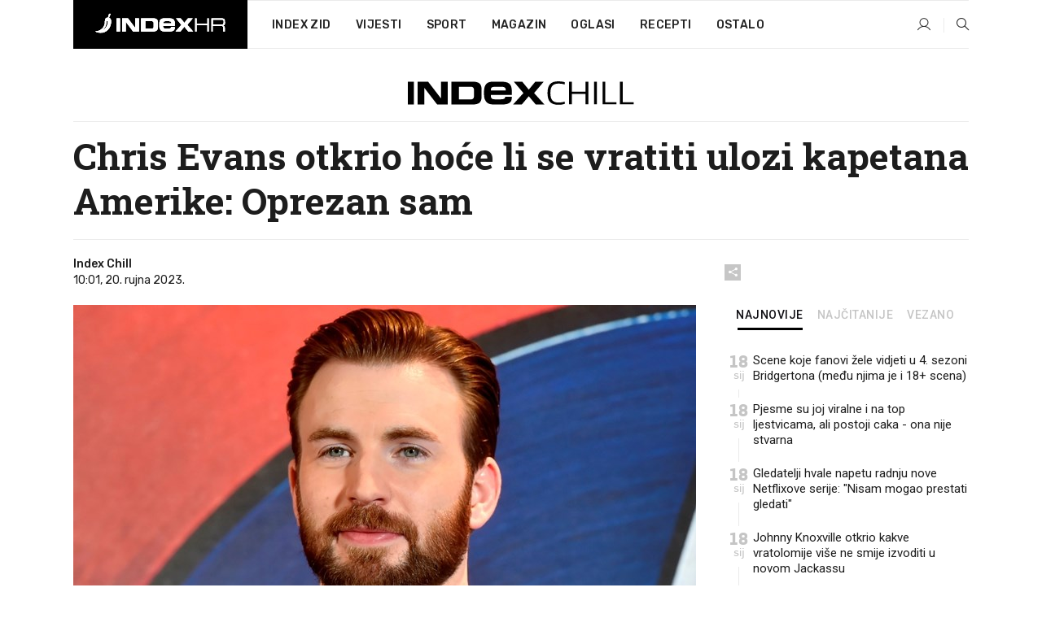

--- FILE ---
content_type: text/javascript
request_url: https://www.index.hr/Scripts/desktop-bundle.min.js?v=2d134d3e-4c0d-497b-9878-7cdf0cb0f0a3
body_size: 204299
content:
/*! jQuery v3.1.1 | (c) jQuery Foundation | jquery.org/license */
/*!
 * Bootstrap v3.3.7 (http://getbootstrap.com)
 * Copyright 2011-2016 Twitter, Inc.
 * Licensed under the MIT license
 */
if(function(e,t){"use strict";"object"==typeof module&&"object"==typeof module.exports?module.exports=e.document?t(e,!0):function(e){if(!e.document)throw new Error("jQuery requires a window with a document");return t(e)}:t(e)}("undefined"!=typeof window?window:this,(function(e,t){"use strict";var n=[],i=e.document,s=Object.getPrototypeOf,r=n.slice,a=n.concat,o=n.push,l=n.indexOf,c={},d=c.toString,u=c.hasOwnProperty,p=u.toString,h=p.call(Object),f={};function m(e,t){var n=(t=t||i).createElement("script");n.text=e,t.head.appendChild(n).parentNode.removeChild(n)}var g="3.1.1",v=function(e,t){return new v.fn.init(e,t)},y=/^[\s\uFEFF\xA0]+|[\s\uFEFF\xA0]+$/g,b=/^-ms-/,w=/-([a-z])/g,S=function(e,t){return t.toUpperCase()};function x(e){var t=!!e&&"length"in e&&e.length,n=v.type(e);return"function"!==n&&!v.isWindow(e)&&("array"===n||0===t||"number"==typeof t&&t>0&&t-1 in e)}v.fn=v.prototype={jquery:g,constructor:v,length:0,toArray:function(){return r.call(this)},get:function(e){return null==e?r.call(this):e<0?this[e+this.length]:this[e]},pushStack:function(e){var t=v.merge(this.constructor(),e);return t.prevObject=this,t},each:function(e){return v.each(this,e)},map:function(e){return this.pushStack(v.map(this,(function(t,n){return e.call(t,n,t)})))},slice:function(){return this.pushStack(r.apply(this,arguments))},first:function(){return this.eq(0)},last:function(){return this.eq(-1)},eq:function(e){var t=this.length,n=+e+(e<0?t:0);return this.pushStack(n>=0&&n<t?[this[n]]:[])},end:function(){return this.prevObject||this.constructor()},push:o,sort:n.sort,splice:n.splice},v.extend=v.fn.extend=function(){var e,t,n,i,s,r,a=arguments[0]||{},o=1,l=arguments.length,c=!1;for("boolean"==typeof a&&(c=a,a=arguments[o]||{},o++),"object"==typeof a||v.isFunction(a)||(a={}),o===l&&(a=this,o--);o<l;o++)if(null!=(e=arguments[o]))for(t in e)n=a[t],a!==(i=e[t])&&(c&&i&&(v.isPlainObject(i)||(s=v.isArray(i)))?(s?(s=!1,r=n&&v.isArray(n)?n:[]):r=n&&v.isPlainObject(n)?n:{},a[t]=v.extend(c,r,i)):void 0!==i&&(a[t]=i));return a},v.extend({expando:"jQuery"+(g+Math.random()).replace(/\D/g,""),isReady:!0,error:function(e){throw new Error(e)},noop:function(){},isFunction:function(e){return"function"===v.type(e)},isArray:Array.isArray,isWindow:function(e){return null!=e&&e===e.window},isNumeric:function(e){var t=v.type(e);return("number"===t||"string"===t)&&!isNaN(e-parseFloat(e))},isPlainObject:function(e){var t,n;return!(!e||"[object Object]"!==d.call(e)||(t=s(e))&&(n=u.call(t,"constructor")&&t.constructor,"function"!=typeof n||p.call(n)!==h))},isEmptyObject:function(e){var t;for(t in e)return!1;return!0},type:function(e){return null==e?e+"":"object"==typeof e||"function"==typeof e?c[d.call(e)]||"object":typeof e},globalEval:function(e){m(e)},camelCase:function(e){return e.replace(b,"ms-").replace(w,S)},nodeName:function(e,t){return e.nodeName&&e.nodeName.toLowerCase()===t.toLowerCase()},each:function(e,t){var n,i=0;if(x(e))for(n=e.length;i<n&&!1!==t.call(e[i],i,e[i]);i++);else for(i in e)if(!1===t.call(e[i],i,e[i]))break;return e},trim:function(e){return null==e?"":(e+"").replace(y,"")},makeArray:function(e,t){var n=t||[];return null!=e&&(x(Object(e))?v.merge(n,"string"==typeof e?[e]:e):o.call(n,e)),n},inArray:function(e,t,n){return null==t?-1:l.call(t,e,n)},merge:function(e,t){for(var n=+t.length,i=0,s=e.length;i<n;i++)e[s++]=t[i];return e.length=s,e},grep:function(e,t,n){for(var i=[],s=0,r=e.length,a=!n;s<r;s++)!t(e[s],s)!==a&&i.push(e[s]);return i},map:function(e,t,n){var i,s,r=0,o=[];if(x(e))for(i=e.length;r<i;r++)null!=(s=t(e[r],r,n))&&o.push(s);else for(r in e)null!=(s=t(e[r],r,n))&&o.push(s);return a.apply([],o)},guid:1,proxy:function(e,t){var n,i,s;if("string"==typeof t&&(n=e[t],t=e,e=n),v.isFunction(e))return i=r.call(arguments,2),s=function(){return e.apply(t||this,i.concat(r.call(arguments)))},s.guid=e.guid=e.guid||v.guid++,s},now:Date.now,support:f}),"function"==typeof Symbol&&(v.fn[Symbol.iterator]=n[Symbol.iterator]),v.each("Boolean Number String Function Array Date RegExp Object Error Symbol".split(" "),(function(e,t){c["[object "+t+"]"]=t.toLowerCase()}));var T=function(e){var t,n,i,s,r,a,o,l,c,d,u,p,h,f,m,g,v,y,b,w="sizzle"+1*new Date,S=e.document,x=0,T=0,C=ae(),k=ae(),E=ae(),M=function(e,t){return e===t&&(u=!0),0},$={}.hasOwnProperty,I=[],_=I.pop,D=I.push,A=I.push,L=I.slice,P=function(e,t){for(var n=0,i=e.length;n<i;n++)if(e[n]===t)return n;return-1},O="checked|selected|async|autofocus|autoplay|controls|defer|disabled|hidden|ismap|loop|multiple|open|readonly|required|scoped",R="[\\x20\\t\\r\\n\\f]",j="(?:\\\\.|[\\w-]|[^\0-\\xa0])+",N="\\["+R+"*("+j+")(?:"+R+"*([*^$|!~]?=)"+R+"*(?:'((?:\\\\.|[^\\\\'])*)'|\"((?:\\\\.|[^\\\\\"])*)\"|("+j+"))|)"+R+"*\\]",F=":("+j+")(?:\\((('((?:\\\\.|[^\\\\'])*)'|\"((?:\\\\.|[^\\\\\"])*)\")|((?:\\\\.|[^\\\\()[\\]]|"+N+")*)|.*)\\)|)",H=new RegExp(R+"+","g"),U=new RegExp("^"+R+"+|((?:^|[^\\\\])(?:\\\\.)*)"+R+"+$","g"),z=new RegExp("^"+R+"*,"+R+"*"),B=new RegExp("^"+R+"*([>+~]|"+R+")"+R+"*"),V=new RegExp("="+R+"*([^\\]'\"]*?)"+R+"*\\]","g"),Y=new RegExp(F),q=new RegExp("^"+j+"$"),W={ID:new RegExp("^#("+j+")"),CLASS:new RegExp("^\\.("+j+")"),TAG:new RegExp("^("+j+"|[*])"),ATTR:new RegExp("^"+N),PSEUDO:new RegExp("^"+F),CHILD:new RegExp("^:(only|first|last|nth|nth-last)-(child|of-type)(?:\\("+R+"*(even|odd|(([+-]|)(\\d*)n|)"+R+"*(?:([+-]|)"+R+"*(\\d+)|))"+R+"*\\)|)","i"),bool:new RegExp("^(?:"+O+")$","i"),needsContext:new RegExp("^"+R+"*[>+~]|:(even|odd|eq|gt|lt|nth|first|last)(?:\\("+R+"*((?:-\\d)?\\d*)"+R+"*\\)|)(?=[^-]|$)","i")},G=/^(?:input|select|textarea|button)$/i,X=/^h\d$/i,J=/^[^{]+\{\s*\[native \w/,Z=/^(?:#([\w-]+)|(\w+)|\.([\w-]+))$/,K=/[+~]/,Q=new RegExp("\\\\([\\da-f]{1,6}"+R+"?|("+R+")|.)","ig"),ee=function(e,t,n){var i="0x"+t-65536;return i!=i||n?t:i<0?String.fromCharCode(i+65536):String.fromCharCode(i>>10|55296,1023&i|56320)},te=/([\0-\x1f\x7f]|^-?\d)|^-$|[^\0-\x1f\x7f-\uFFFF\w-]/g,ne=function(e,t){return t?"\0"===e?"�":e.slice(0,-1)+"\\"+e.charCodeAt(e.length-1).toString(16)+" ":"\\"+e},ie=function(){p()},se=ye((function(e){return!0===e.disabled&&("form"in e||"label"in e)}),{dir:"parentNode",next:"legend"});try{A.apply(I=L.call(S.childNodes),S.childNodes),I[S.childNodes.length].nodeType}catch(e){A={apply:I.length?function(e,t){D.apply(e,L.call(t))}:function(e,t){for(var n=e.length,i=0;e[n++]=t[i++];);e.length=n-1}}}function re(e,t,i,s){var r,o,c,d,u,f,v,y=t&&t.ownerDocument,x=t?t.nodeType:9;if(i=i||[],"string"!=typeof e||!e||1!==x&&9!==x&&11!==x)return i;if(!s&&((t?t.ownerDocument||t:S)!==h&&p(t),t=t||h,m)){if(11!==x&&(u=Z.exec(e)))if(r=u[1]){if(9===x){if(!(c=t.getElementById(r)))return i;if(c.id===r)return i.push(c),i}else if(y&&(c=y.getElementById(r))&&b(t,c)&&c.id===r)return i.push(c),i}else{if(u[2])return A.apply(i,t.getElementsByTagName(e)),i;if((r=u[3])&&n.getElementsByClassName&&t.getElementsByClassName)return A.apply(i,t.getElementsByClassName(r)),i}if(n.qsa&&!E[e+" "]&&(!g||!g.test(e))){if(1!==x)y=t,v=e;else if("object"!==t.nodeName.toLowerCase()){for((d=t.getAttribute("id"))?d=d.replace(te,ne):t.setAttribute("id",d=w),o=(f=a(e)).length;o--;)f[o]="#"+d+" "+ve(f[o]);v=f.join(","),y=K.test(e)&&me(t.parentNode)||t}if(v)try{return A.apply(i,y.querySelectorAll(v)),i}catch(e){}finally{d===w&&t.removeAttribute("id")}}}return l(e.replace(U,"$1"),t,i,s)}function ae(){var e=[];return function t(n,s){return e.push(n+" ")>i.cacheLength&&delete t[e.shift()],t[n+" "]=s}}function oe(e){return e[w]=!0,e}function le(e){var t=h.createElement("fieldset");try{return!!e(t)}catch(e){return!1}finally{t.parentNode&&t.parentNode.removeChild(t),t=null}}function ce(e,t){for(var n=e.split("|"),s=n.length;s--;)i.attrHandle[n[s]]=t}function de(e,t){var n=t&&e,i=n&&1===e.nodeType&&1===t.nodeType&&e.sourceIndex-t.sourceIndex;if(i)return i;if(n)for(;n=n.nextSibling;)if(n===t)return-1;return e?1:-1}function ue(e){return function(t){return"input"===t.nodeName.toLowerCase()&&t.type===e}}function pe(e){return function(t){var n=t.nodeName.toLowerCase();return("input"===n||"button"===n)&&t.type===e}}function he(e){return function(t){return"form"in t?t.parentNode&&!1===t.disabled?"label"in t?"label"in t.parentNode?t.parentNode.disabled===e:t.disabled===e:t.isDisabled===e||t.isDisabled!==!e&&se(t)===e:t.disabled===e:"label"in t&&t.disabled===e}}function fe(e){return oe((function(t){return t=+t,oe((function(n,i){for(var s,r=e([],n.length,t),a=r.length;a--;)n[s=r[a]]&&(n[s]=!(i[s]=n[s]))}))}))}function me(e){return e&&void 0!==e.getElementsByTagName&&e}for(t in n=re.support={},r=re.isXML=function(e){var t=e&&(e.ownerDocument||e).documentElement;return!!t&&"HTML"!==t.nodeName},p=re.setDocument=function(e){var t,s,a=e?e.ownerDocument||e:S;return a!==h&&9===a.nodeType&&a.documentElement?(f=(h=a).documentElement,m=!r(h),S!==h&&(s=h.defaultView)&&s.top!==s&&(s.addEventListener?s.addEventListener("unload",ie,!1):s.attachEvent&&s.attachEvent("onunload",ie)),n.attributes=le((function(e){return e.className="i",!e.getAttribute("className")})),n.getElementsByTagName=le((function(e){return e.appendChild(h.createComment("")),!e.getElementsByTagName("*").length})),n.getElementsByClassName=J.test(h.getElementsByClassName),n.getById=le((function(e){return f.appendChild(e).id=w,!h.getElementsByName||!h.getElementsByName(w).length})),n.getById?(i.filter.ID=function(e){var t=e.replace(Q,ee);return function(e){return e.getAttribute("id")===t}},i.find.ID=function(e,t){if(void 0!==t.getElementById&&m){var n=t.getElementById(e);return n?[n]:[]}}):(i.filter.ID=function(e){var t=e.replace(Q,ee);return function(e){var n=void 0!==e.getAttributeNode&&e.getAttributeNode("id");return n&&n.value===t}},i.find.ID=function(e,t){if(void 0!==t.getElementById&&m){var n,i,s,r=t.getElementById(e);if(r){if((n=r.getAttributeNode("id"))&&n.value===e)return[r];for(s=t.getElementsByName(e),i=0;r=s[i++];)if((n=r.getAttributeNode("id"))&&n.value===e)return[r]}return[]}}),i.find.TAG=n.getElementsByTagName?function(e,t){return void 0!==t.getElementsByTagName?t.getElementsByTagName(e):n.qsa?t.querySelectorAll(e):void 0}:function(e,t){var n,i=[],s=0,r=t.getElementsByTagName(e);if("*"===e){for(;n=r[s++];)1===n.nodeType&&i.push(n);return i}return r},i.find.CLASS=n.getElementsByClassName&&function(e,t){if(void 0!==t.getElementsByClassName&&m)return t.getElementsByClassName(e)},v=[],g=[],(n.qsa=J.test(h.querySelectorAll))&&(le((function(e){f.appendChild(e).innerHTML="<a id='"+w+"'></a><select id='"+w+"-\r\\' msallowcapture=''><option selected=''></option></select>",e.querySelectorAll("[msallowcapture^='']").length&&g.push("[*^$]="+R+"*(?:''|\"\")"),e.querySelectorAll("[selected]").length||g.push("\\["+R+"*(?:value|"+O+")"),e.querySelectorAll("[id~="+w+"-]").length||g.push("~="),e.querySelectorAll(":checked").length||g.push(":checked"),e.querySelectorAll("a#"+w+"+*").length||g.push(".#.+[+~]")})),le((function(e){e.innerHTML="<a href='' disabled='disabled'></a><select disabled='disabled'><option/></select>";var t=h.createElement("input");t.setAttribute("type","hidden"),e.appendChild(t).setAttribute("name","D"),e.querySelectorAll("[name=d]").length&&g.push("name"+R+"*[*^$|!~]?="),2!==e.querySelectorAll(":enabled").length&&g.push(":enabled",":disabled"),f.appendChild(e).disabled=!0,2!==e.querySelectorAll(":disabled").length&&g.push(":enabled",":disabled"),e.querySelectorAll("*,:x"),g.push(",.*:")}))),(n.matchesSelector=J.test(y=f.matches||f.webkitMatchesSelector||f.mozMatchesSelector||f.oMatchesSelector||f.msMatchesSelector))&&le((function(e){n.disconnectedMatch=y.call(e,"*"),y.call(e,"[s!='']:x"),v.push("!=",F)})),g=g.length&&new RegExp(g.join("|")),v=v.length&&new RegExp(v.join("|")),t=J.test(f.compareDocumentPosition),b=t||J.test(f.contains)?function(e,t){var n=9===e.nodeType?e.documentElement:e,i=t&&t.parentNode;return e===i||!(!i||1!==i.nodeType||!(n.contains?n.contains(i):e.compareDocumentPosition&&16&e.compareDocumentPosition(i)))}:function(e,t){if(t)for(;t=t.parentNode;)if(t===e)return!0;return!1},M=t?function(e,t){if(e===t)return u=!0,0;var i=!e.compareDocumentPosition-!t.compareDocumentPosition;return i||(1&(i=(e.ownerDocument||e)===(t.ownerDocument||t)?e.compareDocumentPosition(t):1)||!n.sortDetached&&t.compareDocumentPosition(e)===i?e===h||e.ownerDocument===S&&b(S,e)?-1:t===h||t.ownerDocument===S&&b(S,t)?1:d?P(d,e)-P(d,t):0:4&i?-1:1)}:function(e,t){if(e===t)return u=!0,0;var n,i=0,s=e.parentNode,r=t.parentNode,a=[e],o=[t];if(!s||!r)return e===h?-1:t===h?1:s?-1:r?1:d?P(d,e)-P(d,t):0;if(s===r)return de(e,t);for(n=e;n=n.parentNode;)a.unshift(n);for(n=t;n=n.parentNode;)o.unshift(n);for(;a[i]===o[i];)i++;return i?de(a[i],o[i]):a[i]===S?-1:o[i]===S?1:0},h):h},re.matches=function(e,t){return re(e,null,null,t)},re.matchesSelector=function(e,t){if((e.ownerDocument||e)!==h&&p(e),t=t.replace(V,"='$1']"),n.matchesSelector&&m&&!E[t+" "]&&(!v||!v.test(t))&&(!g||!g.test(t)))try{var i=y.call(e,t);if(i||n.disconnectedMatch||e.document&&11!==e.document.nodeType)return i}catch(e){}return re(t,h,null,[e]).length>0},re.contains=function(e,t){return(e.ownerDocument||e)!==h&&p(e),b(e,t)},re.attr=function(e,t){(e.ownerDocument||e)!==h&&p(e);var s=i.attrHandle[t.toLowerCase()],r=s&&$.call(i.attrHandle,t.toLowerCase())?s(e,t,!m):void 0;return void 0!==r?r:n.attributes||!m?e.getAttribute(t):(r=e.getAttributeNode(t))&&r.specified?r.value:null},re.escape=function(e){return(e+"").replace(te,ne)},re.error=function(e){throw new Error("Syntax error, unrecognized expression: "+e)},re.uniqueSort=function(e){var t,i=[],s=0,r=0;if(u=!n.detectDuplicates,d=!n.sortStable&&e.slice(0),e.sort(M),u){for(;t=e[r++];)t===e[r]&&(s=i.push(r));for(;s--;)e.splice(i[s],1)}return d=null,e},s=re.getText=function(e){var t,n="",i=0,r=e.nodeType;if(r){if(1===r||9===r||11===r){if("string"==typeof e.textContent)return e.textContent;for(e=e.firstChild;e;e=e.nextSibling)n+=s(e)}else if(3===r||4===r)return e.nodeValue}else for(;t=e[i++];)n+=s(t);return n},i=re.selectors={cacheLength:50,createPseudo:oe,match:W,attrHandle:{},find:{},relative:{">":{dir:"parentNode",first:!0}," ":{dir:"parentNode"},"+":{dir:"previousSibling",first:!0},"~":{dir:"previousSibling"}},preFilter:{ATTR:function(e){return e[1]=e[1].replace(Q,ee),e[3]=(e[3]||e[4]||e[5]||"").replace(Q,ee),"~="===e[2]&&(e[3]=" "+e[3]+" "),e.slice(0,4)},CHILD:function(e){return e[1]=e[1].toLowerCase(),"nth"===e[1].slice(0,3)?(e[3]||re.error(e[0]),e[4]=+(e[4]?e[5]+(e[6]||1):2*("even"===e[3]||"odd"===e[3])),e[5]=+(e[7]+e[8]||"odd"===e[3])):e[3]&&re.error(e[0]),e},PSEUDO:function(e){var t,n=!e[6]&&e[2];return W.CHILD.test(e[0])?null:(e[3]?e[2]=e[4]||e[5]||"":n&&Y.test(n)&&(t=a(n,!0))&&(t=n.indexOf(")",n.length-t)-n.length)&&(e[0]=e[0].slice(0,t),e[2]=n.slice(0,t)),e.slice(0,3))}},filter:{TAG:function(e){var t=e.replace(Q,ee).toLowerCase();return"*"===e?function(){return!0}:function(e){return e.nodeName&&e.nodeName.toLowerCase()===t}},CLASS:function(e){var t=C[e+" "];return t||(t=new RegExp("(^|"+R+")"+e+"("+R+"|$)"))&&C(e,(function(e){return t.test("string"==typeof e.className&&e.className||void 0!==e.getAttribute&&e.getAttribute("class")||"")}))},ATTR:function(e,t,n){return function(i){var s=re.attr(i,e);return null==s?"!="===t:!t||(s+="","="===t?s===n:"!="===t?s!==n:"^="===t?n&&0===s.indexOf(n):"*="===t?n&&s.indexOf(n)>-1:"$="===t?n&&s.slice(-n.length)===n:"~="===t?(" "+s.replace(H," ")+" ").indexOf(n)>-1:"|="===t&&(s===n||s.slice(0,n.length+1)===n+"-"))}},CHILD:function(e,t,n,i,s){var r="nth"!==e.slice(0,3),a="last"!==e.slice(-4),o="of-type"===t;return 1===i&&0===s?function(e){return!!e.parentNode}:function(t,n,l){var c,d,u,p,h,f,m=r!==a?"nextSibling":"previousSibling",g=t.parentNode,v=o&&t.nodeName.toLowerCase(),y=!l&&!o,b=!1;if(g){if(r){for(;m;){for(p=t;p=p[m];)if(o?p.nodeName.toLowerCase()===v:1===p.nodeType)return!1;f=m="only"===e&&!f&&"nextSibling"}return!0}if(f=[a?g.firstChild:g.lastChild],a&&y){for(b=(h=(c=(d=(u=(p=g)[w]||(p[w]={}))[p.uniqueID]||(u[p.uniqueID]={}))[e]||[])[0]===x&&c[1])&&c[2],p=h&&g.childNodes[h];p=++h&&p&&p[m]||(b=h=0)||f.pop();)if(1===p.nodeType&&++b&&p===t){d[e]=[x,h,b];break}}else if(y&&(b=h=(c=(d=(u=(p=t)[w]||(p[w]={}))[p.uniqueID]||(u[p.uniqueID]={}))[e]||[])[0]===x&&c[1]),!1===b)for(;(p=++h&&p&&p[m]||(b=h=0)||f.pop())&&((o?p.nodeName.toLowerCase()!==v:1!==p.nodeType)||!++b||(y&&((d=(u=p[w]||(p[w]={}))[p.uniqueID]||(u[p.uniqueID]={}))[e]=[x,b]),p!==t)););return(b-=s)===i||b%i==0&&b/i>=0}}},PSEUDO:function(e,t){var n,s=i.pseudos[e]||i.setFilters[e.toLowerCase()]||re.error("unsupported pseudo: "+e);return s[w]?s(t):s.length>1?(n=[e,e,"",t],i.setFilters.hasOwnProperty(e.toLowerCase())?oe((function(e,n){for(var i,r=s(e,t),a=r.length;a--;)e[i=P(e,r[a])]=!(n[i]=r[a])})):function(e){return s(e,0,n)}):s}},pseudos:{not:oe((function(e){var t=[],n=[],i=o(e.replace(U,"$1"));return i[w]?oe((function(e,t,n,s){for(var r,a=i(e,null,s,[]),o=e.length;o--;)(r=a[o])&&(e[o]=!(t[o]=r))})):function(e,s,r){return t[0]=e,i(t,null,r,n),t[0]=null,!n.pop()}})),has:oe((function(e){return function(t){return re(e,t).length>0}})),contains:oe((function(e){return e=e.replace(Q,ee),function(t){return(t.textContent||t.innerText||s(t)).indexOf(e)>-1}})),lang:oe((function(e){return q.test(e||"")||re.error("unsupported lang: "+e),e=e.replace(Q,ee).toLowerCase(),function(t){var n;do{if(n=m?t.lang:t.getAttribute("xml:lang")||t.getAttribute("lang"))return(n=n.toLowerCase())===e||0===n.indexOf(e+"-")}while((t=t.parentNode)&&1===t.nodeType);return!1}})),target:function(t){var n=e.location&&e.location.hash;return n&&n.slice(1)===t.id},root:function(e){return e===f},focus:function(e){return e===h.activeElement&&(!h.hasFocus||h.hasFocus())&&!!(e.type||e.href||~e.tabIndex)},enabled:he(!1),disabled:he(!0),checked:function(e){var t=e.nodeName.toLowerCase();return"input"===t&&!!e.checked||"option"===t&&!!e.selected},selected:function(e){return e.parentNode&&e.parentNode.selectedIndex,!0===e.selected},empty:function(e){for(e=e.firstChild;e;e=e.nextSibling)if(e.nodeType<6)return!1;return!0},parent:function(e){return!i.pseudos.empty(e)},header:function(e){return X.test(e.nodeName)},input:function(e){return G.test(e.nodeName)},button:function(e){var t=e.nodeName.toLowerCase();return"input"===t&&"button"===e.type||"button"===t},text:function(e){var t;return"input"===e.nodeName.toLowerCase()&&"text"===e.type&&(null==(t=e.getAttribute("type"))||"text"===t.toLowerCase())},first:fe((function(){return[0]})),last:fe((function(e,t){return[t-1]})),eq:fe((function(e,t,n){return[n<0?n+t:n]})),even:fe((function(e,t){for(var n=0;n<t;n+=2)e.push(n);return e})),odd:fe((function(e,t){for(var n=1;n<t;n+=2)e.push(n);return e})),lt:fe((function(e,t,n){for(var i=n<0?n+t:n;--i>=0;)e.push(i);return e})),gt:fe((function(e,t,n){for(var i=n<0?n+t:n;++i<t;)e.push(i);return e}))}},i.pseudos.nth=i.pseudos.eq,{radio:!0,checkbox:!0,file:!0,password:!0,image:!0})i.pseudos[t]=ue(t);for(t in{submit:!0,reset:!0})i.pseudos[t]=pe(t);function ge(){}function ve(e){for(var t=0,n=e.length,i="";t<n;t++)i+=e[t].value;return i}function ye(e,t,n){var i=t.dir,s=t.next,r=s||i,a=n&&"parentNode"===r,o=T++;return t.first?function(t,n,s){for(;t=t[i];)if(1===t.nodeType||a)return e(t,n,s);return!1}:function(t,n,l){var c,d,u,p=[x,o];if(l){for(;t=t[i];)if((1===t.nodeType||a)&&e(t,n,l))return!0}else for(;t=t[i];)if(1===t.nodeType||a)if(d=(u=t[w]||(t[w]={}))[t.uniqueID]||(u[t.uniqueID]={}),s&&s===t.nodeName.toLowerCase())t=t[i]||t;else{if((c=d[r])&&c[0]===x&&c[1]===o)return p[2]=c[2];if(d[r]=p,p[2]=e(t,n,l))return!0}return!1}}function be(e){return e.length>1?function(t,n,i){for(var s=e.length;s--;)if(!e[s](t,n,i))return!1;return!0}:e[0]}function we(e,t,n,i,s){for(var r,a=[],o=0,l=e.length,c=null!=t;o<l;o++)(r=e[o])&&(n&&!n(r,i,s)||(a.push(r),c&&t.push(o)));return a}function Se(e,t,n,i,s,r){return i&&!i[w]&&(i=Se(i)),s&&!s[w]&&(s=Se(s,r)),oe((function(r,a,o,l){var c,d,u,p=[],h=[],f=a.length,m=r||function(e,t,n){for(var i=0,s=t.length;i<s;i++)re(e,t[i],n);return n}(t||"*",o.nodeType?[o]:o,[]),g=!e||!r&&t?m:we(m,p,e,o,l),v=n?s||(r?e:f||i)?[]:a:g;if(n&&n(g,v,o,l),i)for(c=we(v,h),i(c,[],o,l),d=c.length;d--;)(u=c[d])&&(v[h[d]]=!(g[h[d]]=u));if(r){if(s||e){if(s){for(c=[],d=v.length;d--;)(u=v[d])&&c.push(g[d]=u);s(null,v=[],c,l)}for(d=v.length;d--;)(u=v[d])&&(c=s?P(r,u):p[d])>-1&&(r[c]=!(a[c]=u))}}else v=we(v===a?v.splice(f,v.length):v),s?s(null,a,v,l):A.apply(a,v)}))}function xe(e){for(var t,n,s,r=e.length,a=i.relative[e[0].type],o=a||i.relative[" "],l=a?1:0,d=ye((function(e){return e===t}),o,!0),u=ye((function(e){return P(t,e)>-1}),o,!0),p=[function(e,n,i){var s=!a&&(i||n!==c)||((t=n).nodeType?d(e,n,i):u(e,n,i));return t=null,s}];l<r;l++)if(n=i.relative[e[l].type])p=[ye(be(p),n)];else{if((n=i.filter[e[l].type].apply(null,e[l].matches))[w]){for(s=++l;s<r&&!i.relative[e[s].type];s++);return Se(l>1&&be(p),l>1&&ve(e.slice(0,l-1).concat({value:" "===e[l-2].type?"*":""})).replace(U,"$1"),n,l<s&&xe(e.slice(l,s)),s<r&&xe(e=e.slice(s)),s<r&&ve(e))}p.push(n)}return be(p)}function Te(e,t){var n=t.length>0,s=e.length>0,r=function(r,a,o,l,d){var u,f,g,v=0,y="0",b=r&&[],w=[],S=c,T=r||s&&i.find.TAG("*",d),C=x+=null==S?1:Math.random()||.1,k=T.length;for(d&&(c=a===h||a||d);y!==k&&null!=(u=T[y]);y++){if(s&&u){for(f=0,a||u.ownerDocument===h||(p(u),o=!m);g=e[f++];)if(g(u,a||h,o)){l.push(u);break}d&&(x=C)}n&&((u=!g&&u)&&v--,r&&b.push(u))}if(v+=y,n&&y!==v){for(f=0;g=t[f++];)g(b,w,a,o);if(r){if(v>0)for(;y--;)b[y]||w[y]||(w[y]=_.call(l));w=we(w)}A.apply(l,w),d&&!r&&w.length>0&&v+t.length>1&&re.uniqueSort(l)}return d&&(x=C,c=S),b};return n?oe(r):r}return ge.prototype=i.filters=i.pseudos,i.setFilters=new ge,a=re.tokenize=function(e,t){var n,s,r,a,o,l,c,d=k[e+" "];if(d)return t?0:d.slice(0);for(o=e,l=[],c=i.preFilter;o;){for(a in n&&!(s=z.exec(o))||(s&&(o=o.slice(s[0].length)||o),l.push(r=[])),n=!1,(s=B.exec(o))&&(n=s.shift(),r.push({value:n,type:s[0].replace(U," ")}),o=o.slice(n.length)),i.filter)!(s=W[a].exec(o))||c[a]&&!(s=c[a](s))||(n=s.shift(),r.push({value:n,type:a,matches:s}),o=o.slice(n.length));if(!n)break}return t?o.length:o?re.error(e):k(e,l).slice(0)},o=re.compile=function(e,t){var n,i=[],s=[],r=E[e+" "];if(!r){for(t||(t=a(e)),n=t.length;n--;)(r=xe(t[n]))[w]?i.push(r):s.push(r);(r=E(e,Te(s,i))).selector=e}return r},l=re.select=function(e,t,n,s){var r,l,c,d,u,p="function"==typeof e&&e,h=!s&&a(e=p.selector||e);if(n=n||[],1===h.length){if((l=h[0]=h[0].slice(0)).length>2&&"ID"===(c=l[0]).type&&9===t.nodeType&&m&&i.relative[l[1].type]){if(!(t=(i.find.ID(c.matches[0].replace(Q,ee),t)||[])[0]))return n;p&&(t=t.parentNode),e=e.slice(l.shift().value.length)}for(r=W.needsContext.test(e)?0:l.length;r--&&(c=l[r],!i.relative[d=c.type]);)if((u=i.find[d])&&(s=u(c.matches[0].replace(Q,ee),K.test(l[0].type)&&me(t.parentNode)||t))){if(l.splice(r,1),!(e=s.length&&ve(l)))return A.apply(n,s),n;break}}return(p||o(e,h))(s,t,!m,n,!t||K.test(e)&&me(t.parentNode)||t),n},n.sortStable=w.split("").sort(M).join("")===w,n.detectDuplicates=!!u,p(),n.sortDetached=le((function(e){return 1&e.compareDocumentPosition(h.createElement("fieldset"))})),le((function(e){return e.innerHTML="<a href='#'></a>","#"===e.firstChild.getAttribute("href")}))||ce("type|href|height|width",(function(e,t,n){if(!n)return e.getAttribute(t,"type"===t.toLowerCase()?1:2)})),n.attributes&&le((function(e){return e.innerHTML="<input/>",e.firstChild.setAttribute("value",""),""===e.firstChild.getAttribute("value")}))||ce("value",(function(e,t,n){if(!n&&"input"===e.nodeName.toLowerCase())return e.defaultValue})),le((function(e){return null==e.getAttribute("disabled")}))||ce(O,(function(e,t,n){var i;if(!n)return!0===e[t]?t.toLowerCase():(i=e.getAttributeNode(t))&&i.specified?i.value:null})),re}(e);v.find=T,v.expr=T.selectors,v.expr[":"]=v.expr.pseudos,v.uniqueSort=v.unique=T.uniqueSort,v.text=T.getText,v.isXMLDoc=T.isXML,v.contains=T.contains,v.escapeSelector=T.escape;var C=function(e,t,n){for(var i=[],s=void 0!==n;(e=e[t])&&9!==e.nodeType;)if(1===e.nodeType){if(s&&v(e).is(n))break;i.push(e)}return i},k=function(e,t){for(var n=[];e;e=e.nextSibling)1===e.nodeType&&e!==t&&n.push(e);return n},E=v.expr.match.needsContext,M=/^<([a-z][^\/\0>:\x20\t\r\n\f]*)[\x20\t\r\n\f]*\/?>(?:<\/\1>|)$/i,$=/^.[^:#\[\.,]*$/;function I(e,t,n){return v.isFunction(t)?v.grep(e,(function(e,i){return!!t.call(e,i,e)!==n})):t.nodeType?v.grep(e,(function(e){return e===t!==n})):"string"!=typeof t?v.grep(e,(function(e){return l.call(t,e)>-1!==n})):$.test(t)?v.filter(t,e,n):(t=v.filter(t,e),v.grep(e,(function(e){return l.call(t,e)>-1!==n&&1===e.nodeType})))}v.filter=function(e,t,n){var i=t[0];return n&&(e=":not("+e+")"),1===t.length&&1===i.nodeType?v.find.matchesSelector(i,e)?[i]:[]:v.find.matches(e,v.grep(t,(function(e){return 1===e.nodeType})))},v.fn.extend({find:function(e){var t,n,i=this.length,s=this;if("string"!=typeof e)return this.pushStack(v(e).filter((function(){for(t=0;t<i;t++)if(v.contains(s[t],this))return!0})));for(n=this.pushStack([]),t=0;t<i;t++)v.find(e,s[t],n);return i>1?v.uniqueSort(n):n},filter:function(e){return this.pushStack(I(this,e||[],!1))},not:function(e){return this.pushStack(I(this,e||[],!0))},is:function(e){return!!I(this,"string"==typeof e&&E.test(e)?v(e):e||[],!1).length}});var _,D=/^(?:\s*(<[\w\W]+>)[^>]*|#([\w-]+))$/,A=v.fn.init=function(e,t,n){var s,r;if(!e)return this;if(n=n||_,"string"==typeof e){if(!(s="<"===e[0]&&">"===e[e.length-1]&&e.length>=3?[null,e,null]:D.exec(e))||!s[1]&&t)return!t||t.jquery?(t||n).find(e):this.constructor(t).find(e);if(s[1]){if(t=t instanceof v?t[0]:t,v.merge(this,v.parseHTML(s[1],t&&t.nodeType?t.ownerDocument||t:i,!0)),M.test(s[1])&&v.isPlainObject(t))for(s in t)v.isFunction(this[s])?this[s](t[s]):this.attr(s,t[s]);return this}return(r=i.getElementById(s[2]))&&(this[0]=r,this.length=1),this}return e.nodeType?(this[0]=e,this.length=1,this):v.isFunction(e)?void 0!==n.ready?n.ready(e):e(v):v.makeArray(e,this)};A.prototype=v.fn,_=v(i);var L=/^(?:parents|prev(?:Until|All))/,P={children:!0,contents:!0,next:!0,prev:!0};function O(e,t){for(;(e=e[t])&&1!==e.nodeType;);return e}v.fn.extend({has:function(e){var t=v(e,this),n=t.length;return this.filter((function(){for(var e=0;e<n;e++)if(v.contains(this,t[e]))return!0}))},closest:function(e,t){var n,i=0,s=this.length,r=[],a="string"!=typeof e&&v(e);if(!E.test(e))for(;i<s;i++)for(n=this[i];n&&n!==t;n=n.parentNode)if(n.nodeType<11&&(a?a.index(n)>-1:1===n.nodeType&&v.find.matchesSelector(n,e))){r.push(n);break}return this.pushStack(r.length>1?v.uniqueSort(r):r)},index:function(e){return e?"string"==typeof e?l.call(v(e),this[0]):l.call(this,e.jquery?e[0]:e):this[0]&&this[0].parentNode?this.first().prevAll().length:-1},add:function(e,t){return this.pushStack(v.uniqueSort(v.merge(this.get(),v(e,t))))},addBack:function(e){return this.add(null==e?this.prevObject:this.prevObject.filter(e))}}),v.each({parent:function(e){var t=e.parentNode;return t&&11!==t.nodeType?t:null},parents:function(e){return C(e,"parentNode")},parentsUntil:function(e,t,n){return C(e,"parentNode",n)},next:function(e){return O(e,"nextSibling")},prev:function(e){return O(e,"previousSibling")},nextAll:function(e){return C(e,"nextSibling")},prevAll:function(e){return C(e,"previousSibling")},nextUntil:function(e,t,n){return C(e,"nextSibling",n)},prevUntil:function(e,t,n){return C(e,"previousSibling",n)},siblings:function(e){return k((e.parentNode||{}).firstChild,e)},children:function(e){return k(e.firstChild)},contents:function(e){return e.contentDocument||v.merge([],e.childNodes)}},(function(e,t){v.fn[e]=function(n,i){var s=v.map(this,t,n);return"Until"!==e.slice(-5)&&(i=n),i&&"string"==typeof i&&(s=v.filter(i,s)),this.length>1&&(P[e]||v.uniqueSort(s),L.test(e)&&s.reverse()),this.pushStack(s)}}));var R=/[^\x20\t\r\n\f]+/g;function j(e){return e}function N(e){throw e}function F(e,t,n){var i;try{e&&v.isFunction(i=e.promise)?i.call(e).done(t).fail(n):e&&v.isFunction(i=e.then)?i.call(e,t,n):t.call(void 0,e)}catch(e){n.call(void 0,e)}}v.Callbacks=function(e){e="string"==typeof e?function(e){var t={};return v.each(e.match(R)||[],(function(e,n){t[n]=!0})),t}(e):v.extend({},e);var t,n,i,s,r=[],a=[],o=-1,l=function(){for(s=e.once,i=t=!0;a.length;o=-1)for(n=a.shift();++o<r.length;)!1===r[o].apply(n[0],n[1])&&e.stopOnFalse&&(o=r.length,n=!1);e.memory||(n=!1),t=!1,s&&(r=n?[]:"")},c={add:function(){return r&&(n&&!t&&(o=r.length-1,a.push(n)),function t(n){v.each(n,(function(n,i){v.isFunction(i)?e.unique&&c.has(i)||r.push(i):i&&i.length&&"string"!==v.type(i)&&t(i)}))}(arguments),n&&!t&&l()),this},remove:function(){return v.each(arguments,(function(e,t){for(var n;(n=v.inArray(t,r,n))>-1;)r.splice(n,1),n<=o&&o--})),this},has:function(e){return e?v.inArray(e,r)>-1:r.length>0},empty:function(){return r&&(r=[]),this},disable:function(){return s=a=[],r=n="",this},disabled:function(){return!r},lock:function(){return s=a=[],n||t||(r=n=""),this},locked:function(){return!!s},fireWith:function(e,n){return s||(n=[e,(n=n||[]).slice?n.slice():n],a.push(n),t||l()),this},fire:function(){return c.fireWith(this,arguments),this},fired:function(){return!!i}};return c},v.extend({Deferred:function(t){var n=[["notify","progress",v.Callbacks("memory"),v.Callbacks("memory"),2],["resolve","done",v.Callbacks("once memory"),v.Callbacks("once memory"),0,"resolved"],["reject","fail",v.Callbacks("once memory"),v.Callbacks("once memory"),1,"rejected"]],i="pending",s={state:function(){return i},always:function(){return r.done(arguments).fail(arguments),this},catch:function(e){return s.then(null,e)},pipe:function(){var e=arguments;return v.Deferred((function(t){v.each(n,(function(n,i){var s=v.isFunction(e[i[4]])&&e[i[4]];r[i[1]]((function(){var e=s&&s.apply(this,arguments);e&&v.isFunction(e.promise)?e.promise().progress(t.notify).done(t.resolve).fail(t.reject):t[i[0]+"With"](this,s?[e]:arguments)}))})),e=null})).promise()},then:function(t,i,s){var r=0;function a(t,n,i,s){return function(){var o=this,l=arguments,c=function(){var e,c;if(!(t<r)){if((e=i.apply(o,l))===n.promise())throw new TypeError("Thenable self-resolution");c=e&&("object"==typeof e||"function"==typeof e)&&e.then,v.isFunction(c)?s?c.call(e,a(r,n,j,s),a(r,n,N,s)):(r++,c.call(e,a(r,n,j,s),a(r,n,N,s),a(r,n,j,n.notifyWith))):(i!==j&&(o=void 0,l=[e]),(s||n.resolveWith)(o,l))}},d=s?c:function(){try{c()}catch(e){v.Deferred.exceptionHook&&v.Deferred.exceptionHook(e,d.stackTrace),t+1>=r&&(i!==N&&(o=void 0,l=[e]),n.rejectWith(o,l))}};t?d():(v.Deferred.getStackHook&&(d.stackTrace=v.Deferred.getStackHook()),e.setTimeout(d))}}return v.Deferred((function(e){n[0][3].add(a(0,e,v.isFunction(s)?s:j,e.notifyWith)),n[1][3].add(a(0,e,v.isFunction(t)?t:j)),n[2][3].add(a(0,e,v.isFunction(i)?i:N))})).promise()},promise:function(e){return null!=e?v.extend(e,s):s}},r={};return v.each(n,(function(e,t){var a=t[2],o=t[5];s[t[1]]=a.add,o&&a.add((function(){i=o}),n[3-e][2].disable,n[0][2].lock),a.add(t[3].fire),r[t[0]]=function(){return r[t[0]+"With"](this===r?void 0:this,arguments),this},r[t[0]+"With"]=a.fireWith})),s.promise(r),t&&t.call(r,r),r},when:function(e){var t=arguments.length,n=t,i=Array(n),s=r.call(arguments),a=v.Deferred(),o=function(e){return function(n){i[e]=this,s[e]=arguments.length>1?r.call(arguments):n,--t||a.resolveWith(i,s)}};if(t<=1&&(F(e,a.done(o(n)).resolve,a.reject),"pending"===a.state()||v.isFunction(s[n]&&s[n].then)))return a.then();for(;n--;)F(s[n],o(n),a.reject);return a.promise()}});var H=/^(Eval|Internal|Range|Reference|Syntax|Type|URI)Error$/;v.Deferred.exceptionHook=function(t,n){e.console&&e.console.warn&&t&&H.test(t.name)&&e.console.warn("jQuery.Deferred exception: "+t.message,t.stack,n)},v.readyException=function(t){e.setTimeout((function(){throw t}))};var U=v.Deferred();function z(){i.removeEventListener("DOMContentLoaded",z),e.removeEventListener("load",z),v.ready()}v.fn.ready=function(e){return U.then(e).catch((function(e){v.readyException(e)})),this},v.extend({isReady:!1,readyWait:1,holdReady:function(e){e?v.readyWait++:v.ready(!0)},ready:function(e){(!0===e?--v.readyWait:v.isReady)||(v.isReady=!0,!0!==e&&--v.readyWait>0||U.resolveWith(i,[v]))}}),v.ready.then=U.then,"complete"===i.readyState||"loading"!==i.readyState&&!i.documentElement.doScroll?e.setTimeout(v.ready):(i.addEventListener("DOMContentLoaded",z),e.addEventListener("load",z));var B=function(e,t,n,i,s,r,a){var o=0,l=e.length,c=null==n;if("object"===v.type(n))for(o in s=!0,n)B(e,t,o,n[o],!0,r,a);else if(void 0!==i&&(s=!0,v.isFunction(i)||(a=!0),c&&(a?(t.call(e,i),t=null):(c=t,t=function(e,t,n){return c.call(v(e),n)})),t))for(;o<l;o++)t(e[o],n,a?i:i.call(e[o],o,t(e[o],n)));return s?e:c?t.call(e):l?t(e[0],n):r},V=function(e){return 1===e.nodeType||9===e.nodeType||!+e.nodeType};function Y(){this.expando=v.expando+Y.uid++}Y.uid=1,Y.prototype={cache:function(e){var t=e[this.expando];return t||(t={},V(e)&&(e.nodeType?e[this.expando]=t:Object.defineProperty(e,this.expando,{value:t,configurable:!0}))),t},set:function(e,t,n){var i,s=this.cache(e);if("string"==typeof t)s[v.camelCase(t)]=n;else for(i in t)s[v.camelCase(i)]=t[i];return s},get:function(e,t){return void 0===t?this.cache(e):e[this.expando]&&e[this.expando][v.camelCase(t)]},access:function(e,t,n){return void 0===t||t&&"string"==typeof t&&void 0===n?this.get(e,t):(this.set(e,t,n),void 0!==n?n:t)},remove:function(e,t){var n,i=e[this.expando];if(void 0!==i){if(void 0!==t){v.isArray(t)?t=t.map(v.camelCase):t=(t=v.camelCase(t))in i?[t]:t.match(R)||[],n=t.length;for(;n--;)delete i[t[n]]}(void 0===t||v.isEmptyObject(i))&&(e.nodeType?e[this.expando]=void 0:delete e[this.expando])}},hasData:function(e){var t=e[this.expando];return void 0!==t&&!v.isEmptyObject(t)}};var q=new Y,W=new Y,G=/^(?:\{[\w\W]*\}|\[[\w\W]*\])$/,X=/[A-Z]/g;function J(e,t,n){var i;if(void 0===n&&1===e.nodeType)if(i="data-"+t.replace(X,"-$&").toLowerCase(),"string"==typeof(n=e.getAttribute(i))){try{n=function(e){return"true"===e||"false"!==e&&("null"===e?null:e===+e+""?+e:G.test(e)?JSON.parse(e):e)}(n)}catch(e){}W.set(e,t,n)}else n=void 0;return n}v.extend({hasData:function(e){return W.hasData(e)||q.hasData(e)},data:function(e,t,n){return W.access(e,t,n)},removeData:function(e,t){W.remove(e,t)},_data:function(e,t,n){return q.access(e,t,n)},_removeData:function(e,t){q.remove(e,t)}}),v.fn.extend({data:function(e,t){var n,i,s,r=this[0],a=r&&r.attributes;if(void 0===e){if(this.length&&(s=W.get(r),1===r.nodeType&&!q.get(r,"hasDataAttrs"))){for(n=a.length;n--;)a[n]&&(0===(i=a[n].name).indexOf("data-")&&(i=v.camelCase(i.slice(5)),J(r,i,s[i])));q.set(r,"hasDataAttrs",!0)}return s}return"object"==typeof e?this.each((function(){W.set(this,e)})):B(this,(function(t){var n;if(r&&void 0===t){if(void 0!==(n=W.get(r,e)))return n;if(void 0!==(n=J(r,e)))return n}else this.each((function(){W.set(this,e,t)}))}),null,t,arguments.length>1,null,!0)},removeData:function(e){return this.each((function(){W.remove(this,e)}))}}),v.extend({queue:function(e,t,n){var i;if(e)return t=(t||"fx")+"queue",i=q.get(e,t),n&&(!i||v.isArray(n)?i=q.access(e,t,v.makeArray(n)):i.push(n)),i||[]},dequeue:function(e,t){t=t||"fx";var n=v.queue(e,t),i=n.length,s=n.shift(),r=v._queueHooks(e,t);"inprogress"===s&&(s=n.shift(),i--),s&&("fx"===t&&n.unshift("inprogress"),delete r.stop,s.call(e,(function(){v.dequeue(e,t)}),r)),!i&&r&&r.empty.fire()},_queueHooks:function(e,t){var n=t+"queueHooks";return q.get(e,n)||q.access(e,n,{empty:v.Callbacks("once memory").add((function(){q.remove(e,[t+"queue",n])}))})}}),v.fn.extend({queue:function(e,t){var n=2;return"string"!=typeof e&&(t=e,e="fx",n--),arguments.length<n?v.queue(this[0],e):void 0===t?this:this.each((function(){var n=v.queue(this,e,t);v._queueHooks(this,e),"fx"===e&&"inprogress"!==n[0]&&v.dequeue(this,e)}))},dequeue:function(e){return this.each((function(){v.dequeue(this,e)}))},clearQueue:function(e){return this.queue(e||"fx",[])},promise:function(e,t){var n,i=1,s=v.Deferred(),r=this,a=this.length,o=function(){--i||s.resolveWith(r,[r])};for("string"!=typeof e&&(t=e,e=void 0),e=e||"fx";a--;)(n=q.get(r[a],e+"queueHooks"))&&n.empty&&(i++,n.empty.add(o));return o(),s.promise(t)}});var Z=/[+-]?(?:\d*\.|)\d+(?:[eE][+-]?\d+|)/.source,K=new RegExp("^(?:([+-])=|)("+Z+")([a-z%]*)$","i"),Q=["Top","Right","Bottom","Left"],ee=function(e,t){return"none"===(e=t||e).style.display||""===e.style.display&&v.contains(e.ownerDocument,e)&&"none"===v.css(e,"display")},te=function(e,t,n,i){var s,r,a={};for(r in t)a[r]=e.style[r],e.style[r]=t[r];for(r in s=n.apply(e,i||[]),t)e.style[r]=a[r];return s};function ne(e,t,n,i){var s,r=1,a=20,o=i?function(){return i.cur()}:function(){return v.css(e,t,"")},l=o(),c=n&&n[3]||(v.cssNumber[t]?"":"px"),d=(v.cssNumber[t]||"px"!==c&&+l)&&K.exec(v.css(e,t));if(d&&d[3]!==c){c=c||d[3],n=n||[],d=+l||1;do{d/=r=r||".5",v.style(e,t,d+c)}while(r!==(r=o()/l)&&1!==r&&--a)}return n&&(d=+d||+l||0,s=n[1]?d+(n[1]+1)*n[2]:+n[2],i&&(i.unit=c,i.start=d,i.end=s)),s}var ie={};function se(e){var t,n=e.ownerDocument,i=e.nodeName,s=ie[i];return s||(t=n.body.appendChild(n.createElement(i)),s=v.css(t,"display"),t.parentNode.removeChild(t),"none"===s&&(s="block"),ie[i]=s,s)}function re(e,t){for(var n,i,s=[],r=0,a=e.length;r<a;r++)(i=e[r]).style&&(n=i.style.display,t?("none"===n&&(s[r]=q.get(i,"display")||null,s[r]||(i.style.display="")),""===i.style.display&&ee(i)&&(s[r]=se(i))):"none"!==n&&(s[r]="none",q.set(i,"display",n)));for(r=0;r<a;r++)null!=s[r]&&(e[r].style.display=s[r]);return e}v.fn.extend({show:function(){return re(this,!0)},hide:function(){return re(this)},toggle:function(e){return"boolean"==typeof e?e?this.show():this.hide():this.each((function(){ee(this)?v(this).show():v(this).hide()}))}});var ae=/^(?:checkbox|radio)$/i,oe=/<([a-z][^\/\0>\x20\t\r\n\f]+)/i,le=/^$|\/(?:java|ecma)script/i,ce={option:[1,"<select multiple='multiple'>","</select>"],thead:[1,"<table>","</table>"],col:[2,"<table><colgroup>","</colgroup></table>"],tr:[2,"<table><tbody>","</tbody></table>"],td:[3,"<table><tbody><tr>","</tr></tbody></table>"],_default:[0,"",""]};function de(e,t){var n;return n=void 0!==e.getElementsByTagName?e.getElementsByTagName(t||"*"):void 0!==e.querySelectorAll?e.querySelectorAll(t||"*"):[],void 0===t||t&&v.nodeName(e,t)?v.merge([e],n):n}function ue(e,t){for(var n=0,i=e.length;n<i;n++)q.set(e[n],"globalEval",!t||q.get(t[n],"globalEval"))}ce.optgroup=ce.option,ce.tbody=ce.tfoot=ce.colgroup=ce.caption=ce.thead,ce.th=ce.td;var pe=/<|&#?\w+;/;function he(e,t,n,i,s){for(var r,a,o,l,c,d,u=t.createDocumentFragment(),p=[],h=0,f=e.length;h<f;h++)if((r=e[h])||0===r)if("object"===v.type(r))v.merge(p,r.nodeType?[r]:r);else if(pe.test(r)){for(a=a||u.appendChild(t.createElement("div")),o=(oe.exec(r)||["",""])[1].toLowerCase(),l=ce[o]||ce._default,a.innerHTML=l[1]+v.htmlPrefilter(r)+l[2],d=l[0];d--;)a=a.lastChild;v.merge(p,a.childNodes),(a=u.firstChild).textContent=""}else p.push(t.createTextNode(r));for(u.textContent="",h=0;r=p[h++];)if(i&&v.inArray(r,i)>-1)s&&s.push(r);else if(c=v.contains(r.ownerDocument,r),a=de(u.appendChild(r),"script"),c&&ue(a),n)for(d=0;r=a[d++];)le.test(r.type||"")&&n.push(r);return u}!function(){var e=i.createDocumentFragment().appendChild(i.createElement("div")),t=i.createElement("input");t.setAttribute("type","radio"),t.setAttribute("checked","checked"),t.setAttribute("name","t"),e.appendChild(t),f.checkClone=e.cloneNode(!0).cloneNode(!0).lastChild.checked,e.innerHTML="<textarea>x</textarea>",f.noCloneChecked=!!e.cloneNode(!0).lastChild.defaultValue}();var fe=i.documentElement,me=/^key/,ge=/^(?:mouse|pointer|contextmenu|drag|drop)|click/,ve=/^([^.]*)(?:\.(.+)|)/;function ye(){return!0}function be(){return!1}function we(){try{return i.activeElement}catch(e){}}function Se(e,t,n,i,s,r){var a,o;if("object"==typeof t){for(o in"string"!=typeof n&&(i=i||n,n=void 0),t)Se(e,o,n,i,t[o],r);return e}if(null==i&&null==s?(s=n,i=n=void 0):null==s&&("string"==typeof n?(s=i,i=void 0):(s=i,i=n,n=void 0)),!1===s)s=be;else if(!s)return e;return 1===r&&(a=s,s=function(e){return v().off(e),a.apply(this,arguments)},s.guid=a.guid||(a.guid=v.guid++)),e.each((function(){v.event.add(this,t,s,i,n)}))}v.event={global:{},add:function(e,t,n,i,s){var r,a,o,l,c,d,u,p,h,f,m,g=q.get(e);if(g)for(n.handler&&(n=(r=n).handler,s=r.selector),s&&v.find.matchesSelector(fe,s),n.guid||(n.guid=v.guid++),(l=g.events)||(l=g.events={}),(a=g.handle)||(a=g.handle=function(t){return void 0!==v&&v.event.triggered!==t.type?v.event.dispatch.apply(e,arguments):void 0}),c=(t=(t||"").match(R)||[""]).length;c--;)h=m=(o=ve.exec(t[c])||[])[1],f=(o[2]||"").split(".").sort(),h&&(u=v.event.special[h]||{},h=(s?u.delegateType:u.bindType)||h,u=v.event.special[h]||{},d=v.extend({type:h,origType:m,data:i,handler:n,guid:n.guid,selector:s,needsContext:s&&v.expr.match.needsContext.test(s),namespace:f.join(".")},r),(p=l[h])||((p=l[h]=[]).delegateCount=0,u.setup&&!1!==u.setup.call(e,i,f,a)||e.addEventListener&&e.addEventListener(h,a)),u.add&&(u.add.call(e,d),d.handler.guid||(d.handler.guid=n.guid)),s?p.splice(p.delegateCount++,0,d):p.push(d),v.event.global[h]=!0)},remove:function(e,t,n,i,s){var r,a,o,l,c,d,u,p,h,f,m,g=q.hasData(e)&&q.get(e);if(g&&(l=g.events)){for(c=(t=(t||"").match(R)||[""]).length;c--;)if(h=m=(o=ve.exec(t[c])||[])[1],f=(o[2]||"").split(".").sort(),h){for(u=v.event.special[h]||{},p=l[h=(i?u.delegateType:u.bindType)||h]||[],o=o[2]&&new RegExp("(^|\\.)"+f.join("\\.(?:.*\\.|)")+"(\\.|$)"),a=r=p.length;r--;)d=p[r],!s&&m!==d.origType||n&&n.guid!==d.guid||o&&!o.test(d.namespace)||i&&i!==d.selector&&("**"!==i||!d.selector)||(p.splice(r,1),d.selector&&p.delegateCount--,u.remove&&u.remove.call(e,d));a&&!p.length&&(u.teardown&&!1!==u.teardown.call(e,f,g.handle)||v.removeEvent(e,h,g.handle),delete l[h])}else for(h in l)v.event.remove(e,h+t[c],n,i,!0);v.isEmptyObject(l)&&q.remove(e,"handle events")}},dispatch:function(e){var t,n,i,s,r,a,o=v.event.fix(e),l=new Array(arguments.length),c=(q.get(this,"events")||{})[o.type]||[],d=v.event.special[o.type]||{};for(l[0]=o,t=1;t<arguments.length;t++)l[t]=arguments[t];if(o.delegateTarget=this,!d.preDispatch||!1!==d.preDispatch.call(this,o)){for(a=v.event.handlers.call(this,o,c),t=0;(s=a[t++])&&!o.isPropagationStopped();)for(o.currentTarget=s.elem,n=0;(r=s.handlers[n++])&&!o.isImmediatePropagationStopped();)o.rnamespace&&!o.rnamespace.test(r.namespace)||(o.handleObj=r,o.data=r.data,void 0!==(i=((v.event.special[r.origType]||{}).handle||r.handler).apply(s.elem,l))&&!1===(o.result=i)&&(o.preventDefault(),o.stopPropagation()));return d.postDispatch&&d.postDispatch.call(this,o),o.result}},handlers:function(e,t){var n,i,s,r,a,o=[],l=t.delegateCount,c=e.target;if(l&&c.nodeType&&!("click"===e.type&&e.button>=1))for(;c!==this;c=c.parentNode||this)if(1===c.nodeType&&("click"!==e.type||!0!==c.disabled)){for(r=[],a={},n=0;n<l;n++)void 0===a[s=(i=t[n]).selector+" "]&&(a[s]=i.needsContext?v(s,this).index(c)>-1:v.find(s,this,null,[c]).length),a[s]&&r.push(i);r.length&&o.push({elem:c,handlers:r})}return c=this,l<t.length&&o.push({elem:c,handlers:t.slice(l)}),o},addProp:function(e,t){Object.defineProperty(v.Event.prototype,e,{enumerable:!0,configurable:!0,get:v.isFunction(t)?function(){if(this.originalEvent)return t(this.originalEvent)}:function(){if(this.originalEvent)return this.originalEvent[e]},set:function(t){Object.defineProperty(this,e,{enumerable:!0,configurable:!0,writable:!0,value:t})}})},fix:function(e){return e[v.expando]?e:new v.Event(e)},special:{load:{noBubble:!0},focus:{trigger:function(){if(this!==we()&&this.focus)return this.focus(),!1},delegateType:"focusin"},blur:{trigger:function(){if(this===we()&&this.blur)return this.blur(),!1},delegateType:"focusout"},click:{trigger:function(){if("checkbox"===this.type&&this.click&&v.nodeName(this,"input"))return this.click(),!1},_default:function(e){return v.nodeName(e.target,"a")}},beforeunload:{postDispatch:function(e){void 0!==e.result&&e.originalEvent&&(e.originalEvent.returnValue=e.result)}}}},v.removeEvent=function(e,t,n){e.removeEventListener&&e.removeEventListener(t,n)},v.Event=function(e,t){return this instanceof v.Event?(e&&e.type?(this.originalEvent=e,this.type=e.type,this.isDefaultPrevented=e.defaultPrevented||void 0===e.defaultPrevented&&!1===e.returnValue?ye:be,this.target=e.target&&3===e.target.nodeType?e.target.parentNode:e.target,this.currentTarget=e.currentTarget,this.relatedTarget=e.relatedTarget):this.type=e,t&&v.extend(this,t),this.timeStamp=e&&e.timeStamp||v.now(),void(this[v.expando]=!0)):new v.Event(e,t)},v.Event.prototype={constructor:v.Event,isDefaultPrevented:be,isPropagationStopped:be,isImmediatePropagationStopped:be,isSimulated:!1,preventDefault:function(){var e=this.originalEvent;this.isDefaultPrevented=ye,e&&!this.isSimulated&&e.preventDefault()},stopPropagation:function(){var e=this.originalEvent;this.isPropagationStopped=ye,e&&!this.isSimulated&&e.stopPropagation()},stopImmediatePropagation:function(){var e=this.originalEvent;this.isImmediatePropagationStopped=ye,e&&!this.isSimulated&&e.stopImmediatePropagation(),this.stopPropagation()}},v.each({altKey:!0,bubbles:!0,cancelable:!0,changedTouches:!0,ctrlKey:!0,detail:!0,eventPhase:!0,metaKey:!0,pageX:!0,pageY:!0,shiftKey:!0,view:!0,char:!0,charCode:!0,key:!0,keyCode:!0,button:!0,buttons:!0,clientX:!0,clientY:!0,offsetX:!0,offsetY:!0,pointerId:!0,pointerType:!0,screenX:!0,screenY:!0,targetTouches:!0,toElement:!0,touches:!0,which:function(e){var t=e.button;return null==e.which&&me.test(e.type)?null!=e.charCode?e.charCode:e.keyCode:!e.which&&void 0!==t&&ge.test(e.type)?1&t?1:2&t?3:4&t?2:0:e.which}},v.event.addProp),v.each({mouseenter:"mouseover",mouseleave:"mouseout",pointerenter:"pointerover",pointerleave:"pointerout"},(function(e,t){v.event.special[e]={delegateType:t,bindType:t,handle:function(e){var n,i=this,s=e.relatedTarget,r=e.handleObj;return s&&(s===i||v.contains(i,s))||(e.type=r.origType,n=r.handler.apply(this,arguments),e.type=t),n}}})),v.fn.extend({on:function(e,t,n,i){return Se(this,e,t,n,i)},one:function(e,t,n,i){return Se(this,e,t,n,i,1)},off:function(e,t,n){var i,s;if(e&&e.preventDefault&&e.handleObj)return i=e.handleObj,v(e.delegateTarget).off(i.namespace?i.origType+"."+i.namespace:i.origType,i.selector,i.handler),this;if("object"==typeof e){for(s in e)this.off(s,t,e[s]);return this}return!1!==t&&"function"!=typeof t||(n=t,t=void 0),!1===n&&(n=be),this.each((function(){v.event.remove(this,e,n,t)}))}});var xe=/<(?!area|br|col|embed|hr|img|input|link|meta|param)(([a-z][^\/\0>\x20\t\r\n\f]*)[^>]*)\/>/gi,Te=/<script|<style|<link/i,Ce=/checked\s*(?:[^=]|=\s*.checked.)/i,ke=/^true\/(.*)/,Ee=/^\s*<!(?:\[CDATA\[|--)|(?:\]\]|--)>\s*$/g;function Me(e,t){return v.nodeName(e,"table")&&v.nodeName(11!==t.nodeType?t:t.firstChild,"tr")&&e.getElementsByTagName("tbody")[0]||e}function $e(e){return e.type=(null!==e.getAttribute("type"))+"/"+e.type,e}function Ie(e){var t=ke.exec(e.type);return t?e.type=t[1]:e.removeAttribute("type"),e}function _e(e,t){var n,i,s,r,a,o,l,c;if(1===t.nodeType){if(q.hasData(e)&&(r=q.access(e),a=q.set(t,r),c=r.events))for(s in delete a.handle,a.events={},c)for(n=0,i=c[s].length;n<i;n++)v.event.add(t,s,c[s][n]);W.hasData(e)&&(o=W.access(e),l=v.extend({},o),W.set(t,l))}}function De(e,t){var n=t.nodeName.toLowerCase();"input"===n&&ae.test(e.type)?t.checked=e.checked:"input"!==n&&"textarea"!==n||(t.defaultValue=e.defaultValue)}function Ae(e,t,n,i){t=a.apply([],t);var s,r,o,l,c,d,u=0,p=e.length,h=p-1,g=t[0],y=v.isFunction(g);if(y||p>1&&"string"==typeof g&&!f.checkClone&&Ce.test(g))return e.each((function(s){var r=e.eq(s);y&&(t[0]=g.call(this,s,r.html())),Ae(r,t,n,i)}));if(p&&(r=(s=he(t,e[0].ownerDocument,!1,e,i)).firstChild,1===s.childNodes.length&&(s=r),r||i)){for(l=(o=v.map(de(s,"script"),$e)).length;u<p;u++)c=s,u!==h&&(c=v.clone(c,!0,!0),l&&v.merge(o,de(c,"script"))),n.call(e[u],c,u);if(l)for(d=o[o.length-1].ownerDocument,v.map(o,Ie),u=0;u<l;u++)c=o[u],le.test(c.type||"")&&!q.access(c,"globalEval")&&v.contains(d,c)&&(c.src?v._evalUrl&&v._evalUrl(c.src):m(c.textContent.replace(Ee,""),d))}return e}function Le(e,t,n){for(var i,s=t?v.filter(t,e):e,r=0;null!=(i=s[r]);r++)n||1!==i.nodeType||v.cleanData(de(i)),i.parentNode&&(n&&v.contains(i.ownerDocument,i)&&ue(de(i,"script")),i.parentNode.removeChild(i));return e}v.extend({htmlPrefilter:function(e){return e.replace(xe,"<$1></$2>")},clone:function(e,t,n){var i,s,r,a,o=e.cloneNode(!0),l=v.contains(e.ownerDocument,e);if(!(f.noCloneChecked||1!==e.nodeType&&11!==e.nodeType||v.isXMLDoc(e)))for(a=de(o),i=0,s=(r=de(e)).length;i<s;i++)De(r[i],a[i]);if(t)if(n)for(r=r||de(e),a=a||de(o),i=0,s=r.length;i<s;i++)_e(r[i],a[i]);else _e(e,o);return(a=de(o,"script")).length>0&&ue(a,!l&&de(e,"script")),o},cleanData:function(e){for(var t,n,i,s=v.event.special,r=0;void 0!==(n=e[r]);r++)if(V(n)){if(t=n[q.expando]){if(t.events)for(i in t.events)s[i]?v.event.remove(n,i):v.removeEvent(n,i,t.handle);n[q.expando]=void 0}n[W.expando]&&(n[W.expando]=void 0)}}}),v.fn.extend({detach:function(e){return Le(this,e,!0)},remove:function(e){return Le(this,e)},text:function(e){return B(this,(function(e){return void 0===e?v.text(this):this.empty().each((function(){1!==this.nodeType&&11!==this.nodeType&&9!==this.nodeType||(this.textContent=e)}))}),null,e,arguments.length)},append:function(){return Ae(this,arguments,(function(e){1!==this.nodeType&&11!==this.nodeType&&9!==this.nodeType||Me(this,e).appendChild(e)}))},prepend:function(){return Ae(this,arguments,(function(e){if(1===this.nodeType||11===this.nodeType||9===this.nodeType){var t=Me(this,e);t.insertBefore(e,t.firstChild)}}))},before:function(){return Ae(this,arguments,(function(e){this.parentNode&&this.parentNode.insertBefore(e,this)}))},after:function(){return Ae(this,arguments,(function(e){this.parentNode&&this.parentNode.insertBefore(e,this.nextSibling)}))},empty:function(){for(var e,t=0;null!=(e=this[t]);t++)1===e.nodeType&&(v.cleanData(de(e,!1)),e.textContent="");return this},clone:function(e,t){return e=null!=e&&e,t=null==t?e:t,this.map((function(){return v.clone(this,e,t)}))},html:function(e){return B(this,(function(e){var t=this[0]||{},n=0,i=this.length;if(void 0===e&&1===t.nodeType)return t.innerHTML;if("string"==typeof e&&!Te.test(e)&&!ce[(oe.exec(e)||["",""])[1].toLowerCase()]){e=v.htmlPrefilter(e);try{for(;n<i;n++)1===(t=this[n]||{}).nodeType&&(v.cleanData(de(t,!1)),t.innerHTML=e);t=0}catch(e){}}t&&this.empty().append(e)}),null,e,arguments.length)},replaceWith:function(){var e=[];return Ae(this,arguments,(function(t){var n=this.parentNode;v.inArray(this,e)<0&&(v.cleanData(de(this)),n&&n.replaceChild(t,this))}),e)}}),v.each({appendTo:"append",prependTo:"prepend",insertBefore:"before",insertAfter:"after",replaceAll:"replaceWith"},(function(e,t){v.fn[e]=function(e){for(var n,i=[],s=v(e),r=s.length-1,a=0;a<=r;a++)n=a===r?this:this.clone(!0),v(s[a])[t](n),o.apply(i,n.get());return this.pushStack(i)}}));var Pe=/^margin/,Oe=new RegExp("^("+Z+")(?!px)[a-z%]+$","i"),Re=function(t){var n=t.ownerDocument.defaultView;return n&&n.opener||(n=e),n.getComputedStyle(t)};function je(e,t,n){var i,s,r,a,o=e.style;return(n=n||Re(e))&&(""!==(a=n.getPropertyValue(t)||n[t])||v.contains(e.ownerDocument,e)||(a=v.style(e,t)),!f.pixelMarginRight()&&Oe.test(a)&&Pe.test(t)&&(i=o.width,s=o.minWidth,r=o.maxWidth,o.minWidth=o.maxWidth=o.width=a,a=n.width,o.width=i,o.minWidth=s,o.maxWidth=r)),void 0!==a?a+"":a}function Ne(e,t){return{get:function(){return e()?void delete this.get:(this.get=t).apply(this,arguments)}}}!function(){function t(){if(l){l.style.cssText="box-sizing:border-box;position:relative;display:block;margin:auto;border:1px;padding:1px;top:1%;width:50%",l.innerHTML="",fe.appendChild(o);var t=e.getComputedStyle(l);n="1%"!==t.top,a="2px"===t.marginLeft,s="4px"===t.width,l.style.marginRight="50%",r="4px"===t.marginRight,fe.removeChild(o),l=null}}var n,s,r,a,o=i.createElement("div"),l=i.createElement("div");l.style&&(l.style.backgroundClip="content-box",l.cloneNode(!0).style.backgroundClip="",f.clearCloneStyle="content-box"===l.style.backgroundClip,o.style.cssText="border:0;width:8px;height:0;top:0;left:-9999px;padding:0;margin-top:1px;position:absolute",o.appendChild(l),v.extend(f,{pixelPosition:function(){return t(),n},boxSizingReliable:function(){return t(),s},pixelMarginRight:function(){return t(),r},reliableMarginLeft:function(){return t(),a}}))}();var Fe=/^(none|table(?!-c[ea]).+)/,He={position:"absolute",visibility:"hidden",display:"block"},Ue={letterSpacing:"0",fontWeight:"400"},ze=["Webkit","Moz","ms"],Be=i.createElement("div").style;function Ve(e){if(e in Be)return e;for(var t=e[0].toUpperCase()+e.slice(1),n=ze.length;n--;)if((e=ze[n]+t)in Be)return e}function Ye(e,t,n){var i=K.exec(t);return i?Math.max(0,i[2]-(n||0))+(i[3]||"px"):t}function qe(e,t,n,i,s){var r,a=0;for(r=n===(i?"border":"content")?4:"width"===t?1:0;r<4;r+=2)"margin"===n&&(a+=v.css(e,n+Q[r],!0,s)),i?("content"===n&&(a-=v.css(e,"padding"+Q[r],!0,s)),"margin"!==n&&(a-=v.css(e,"border"+Q[r]+"Width",!0,s))):(a+=v.css(e,"padding"+Q[r],!0,s),"padding"!==n&&(a+=v.css(e,"border"+Q[r]+"Width",!0,s)));return a}function We(e,t,n){var i,s=!0,r=Re(e),a="border-box"===v.css(e,"boxSizing",!1,r);if(e.getClientRects().length&&(i=e.getBoundingClientRect()[t]),i<=0||null==i){if(((i=je(e,t,r))<0||null==i)&&(i=e.style[t]),Oe.test(i))return i;s=a&&(f.boxSizingReliable()||i===e.style[t]),i=parseFloat(i)||0}return i+qe(e,t,n||(a?"border":"content"),s,r)+"px"}function Ge(e,t,n,i,s){return new Ge.prototype.init(e,t,n,i,s)}v.extend({cssHooks:{opacity:{get:function(e,t){if(t){var n=je(e,"opacity");return""===n?"1":n}}}},cssNumber:{animationIterationCount:!0,columnCount:!0,fillOpacity:!0,flexGrow:!0,flexShrink:!0,fontWeight:!0,lineHeight:!0,opacity:!0,order:!0,orphans:!0,widows:!0,zIndex:!0,zoom:!0},cssProps:{float:"cssFloat"},style:function(e,t,n,i){if(e&&3!==e.nodeType&&8!==e.nodeType&&e.style){var s,r,a,o=v.camelCase(t),l=e.style;return t=v.cssProps[o]||(v.cssProps[o]=Ve(o)||o),a=v.cssHooks[t]||v.cssHooks[o],void 0===n?a&&"get"in a&&void 0!==(s=a.get(e,!1,i))?s:l[t]:("string"===(r=typeof n)&&(s=K.exec(n))&&s[1]&&(n=ne(e,t,s),r="number"),void(null!=n&&n==n&&("number"===r&&(n+=s&&s[3]||(v.cssNumber[o]?"":"px")),f.clearCloneStyle||""!==n||0!==t.indexOf("background")||(l[t]="inherit"),a&&"set"in a&&void 0===(n=a.set(e,n,i))||(l[t]=n))))}},css:function(e,t,n,i){var s,r,a,o=v.camelCase(t);return t=v.cssProps[o]||(v.cssProps[o]=Ve(o)||o),(a=v.cssHooks[t]||v.cssHooks[o])&&"get"in a&&(s=a.get(e,!0,n)),void 0===s&&(s=je(e,t,i)),"normal"===s&&t in Ue&&(s=Ue[t]),""===n||n?(r=parseFloat(s),!0===n||isFinite(r)?r||0:s):s}}),v.each(["height","width"],(function(e,t){v.cssHooks[t]={get:function(e,n,i){if(n)return!Fe.test(v.css(e,"display"))||e.getClientRects().length&&e.getBoundingClientRect().width?We(e,t,i):te(e,He,(function(){return We(e,t,i)}))},set:function(e,n,i){var s,r=i&&Re(e),a=i&&qe(e,t,i,"border-box"===v.css(e,"boxSizing",!1,r),r);return a&&(s=K.exec(n))&&"px"!==(s[3]||"px")&&(e.style[t]=n,n=v.css(e,t)),Ye(0,n,a)}}})),v.cssHooks.marginLeft=Ne(f.reliableMarginLeft,(function(e,t){if(t)return(parseFloat(je(e,"marginLeft"))||e.getBoundingClientRect().left-te(e,{marginLeft:0},(function(){return e.getBoundingClientRect().left})))+"px"})),v.each({margin:"",padding:"",border:"Width"},(function(e,t){v.cssHooks[e+t]={expand:function(n){for(var i=0,s={},r="string"==typeof n?n.split(" "):[n];i<4;i++)s[e+Q[i]+t]=r[i]||r[i-2]||r[0];return s}},Pe.test(e)||(v.cssHooks[e+t].set=Ye)})),v.fn.extend({css:function(e,t){return B(this,(function(e,t,n){var i,s,r={},a=0;if(v.isArray(t)){for(i=Re(e),s=t.length;a<s;a++)r[t[a]]=v.css(e,t[a],!1,i);return r}return void 0!==n?v.style(e,t,n):v.css(e,t)}),e,t,arguments.length>1)}}),v.Tween=Ge,Ge.prototype={constructor:Ge,init:function(e,t,n,i,s,r){this.elem=e,this.prop=n,this.easing=s||v.easing._default,this.options=t,this.start=this.now=this.cur(),this.end=i,this.unit=r||(v.cssNumber[n]?"":"px")},cur:function(){var e=Ge.propHooks[this.prop];return e&&e.get?e.get(this):Ge.propHooks._default.get(this)},run:function(e){var t,n=Ge.propHooks[this.prop];return this.options.duration?this.pos=t=v.easing[this.easing](e,this.options.duration*e,0,1,this.options.duration):this.pos=t=e,this.now=(this.end-this.start)*t+this.start,this.options.step&&this.options.step.call(this.elem,this.now,this),n&&n.set?n.set(this):Ge.propHooks._default.set(this),this}},Ge.prototype.init.prototype=Ge.prototype,Ge.propHooks={_default:{get:function(e){var t;return 1!==e.elem.nodeType||null!=e.elem[e.prop]&&null==e.elem.style[e.prop]?e.elem[e.prop]:(t=v.css(e.elem,e.prop,""))&&"auto"!==t?t:0},set:function(e){v.fx.step[e.prop]?v.fx.step[e.prop](e):1!==e.elem.nodeType||null==e.elem.style[v.cssProps[e.prop]]&&!v.cssHooks[e.prop]?e.elem[e.prop]=e.now:v.style(e.elem,e.prop,e.now+e.unit)}}},Ge.propHooks.scrollTop=Ge.propHooks.scrollLeft={set:function(e){e.elem.nodeType&&e.elem.parentNode&&(e.elem[e.prop]=e.now)}},v.easing={linear:function(e){return e},swing:function(e){return.5-Math.cos(e*Math.PI)/2},_default:"swing"},v.fx=Ge.prototype.init,v.fx.step={};var Xe,Je,Ze=/^(?:toggle|show|hide)$/,Ke=/queueHooks$/;function Qe(){Je&&(e.requestAnimationFrame(Qe),v.fx.tick())}function et(){return e.setTimeout((function(){Xe=void 0})),Xe=v.now()}function tt(e,t){var n,i=0,s={height:e};for(t=t?1:0;i<4;i+=2-t)s["margin"+(n=Q[i])]=s["padding"+n]=e;return t&&(s.opacity=s.width=e),s}function nt(e,t,n){for(var i,s=(it.tweeners[t]||[]).concat(it.tweeners["*"]),r=0,a=s.length;r<a;r++)if(i=s[r].call(n,t,e))return i}function it(e,t,n){var i,s,r=0,a=it.prefilters.length,o=v.Deferred().always((function(){delete l.elem})),l=function(){if(s)return!1;for(var t=Xe||et(),n=Math.max(0,c.startTime+c.duration-t),i=1-(n/c.duration||0),r=0,a=c.tweens.length;r<a;r++)c.tweens[r].run(i);return o.notifyWith(e,[c,i,n]),i<1&&a?n:(o.resolveWith(e,[c]),!1)},c=o.promise({elem:e,props:v.extend({},t),opts:v.extend(!0,{specialEasing:{},easing:v.easing._default},n),originalProperties:t,originalOptions:n,startTime:Xe||et(),duration:n.duration,tweens:[],createTween:function(t,n){var i=v.Tween(e,c.opts,t,n,c.opts.specialEasing[t]||c.opts.easing);return c.tweens.push(i),i},stop:function(t){var n=0,i=t?c.tweens.length:0;if(s)return this;for(s=!0;n<i;n++)c.tweens[n].run(1);return t?(o.notifyWith(e,[c,1,0]),o.resolveWith(e,[c,t])):o.rejectWith(e,[c,t]),this}}),d=c.props;for(function(e,t){var n,i,s,r,a;for(n in e)if(s=t[i=v.camelCase(n)],r=e[n],v.isArray(r)&&(s=r[1],r=e[n]=r[0]),n!==i&&(e[i]=r,delete e[n]),(a=v.cssHooks[i])&&"expand"in a)for(n in r=a.expand(r),delete e[i],r)n in e||(e[n]=r[n],t[n]=s);else t[i]=s}(d,c.opts.specialEasing);r<a;r++)if(i=it.prefilters[r].call(c,e,d,c.opts))return v.isFunction(i.stop)&&(v._queueHooks(c.elem,c.opts.queue).stop=v.proxy(i.stop,i)),i;return v.map(d,nt,c),v.isFunction(c.opts.start)&&c.opts.start.call(e,c),v.fx.timer(v.extend(l,{elem:e,anim:c,queue:c.opts.queue})),c.progress(c.opts.progress).done(c.opts.done,c.opts.complete).fail(c.opts.fail).always(c.opts.always)}v.Animation=v.extend(it,{tweeners:{"*":[function(e,t){var n=this.createTween(e,t);return ne(n.elem,e,K.exec(t),n),n}]},tweener:function(e,t){v.isFunction(e)?(t=e,e=["*"]):e=e.match(R);for(var n,i=0,s=e.length;i<s;i++)n=e[i],it.tweeners[n]=it.tweeners[n]||[],it.tweeners[n].unshift(t)},prefilters:[function(e,t,n){var i,s,r,a,o,l,c,d,u="width"in t||"height"in t,p=this,h={},f=e.style,m=e.nodeType&&ee(e),g=q.get(e,"fxshow");for(i in n.queue||(null==(a=v._queueHooks(e,"fx")).unqueued&&(a.unqueued=0,o=a.empty.fire,a.empty.fire=function(){a.unqueued||o()}),a.unqueued++,p.always((function(){p.always((function(){a.unqueued--,v.queue(e,"fx").length||a.empty.fire()}))}))),t)if(s=t[i],Ze.test(s)){if(delete t[i],r=r||"toggle"===s,s===(m?"hide":"show")){if("show"!==s||!g||void 0===g[i])continue;m=!0}h[i]=g&&g[i]||v.style(e,i)}if((l=!v.isEmptyObject(t))||!v.isEmptyObject(h))for(i in u&&1===e.nodeType&&(n.overflow=[f.overflow,f.overflowX,f.overflowY],null==(c=g&&g.display)&&(c=q.get(e,"display")),"none"===(d=v.css(e,"display"))&&(c?d=c:(re([e],!0),c=e.style.display||c,d=v.css(e,"display"),re([e]))),("inline"===d||"inline-block"===d&&null!=c)&&"none"===v.css(e,"float")&&(l||(p.done((function(){f.display=c})),null==c&&(d=f.display,c="none"===d?"":d)),f.display="inline-block")),n.overflow&&(f.overflow="hidden",p.always((function(){f.overflow=n.overflow[0],f.overflowX=n.overflow[1],f.overflowY=n.overflow[2]}))),l=!1,h)l||(g?"hidden"in g&&(m=g.hidden):g=q.access(e,"fxshow",{display:c}),r&&(g.hidden=!m),m&&re([e],!0),p.done((function(){for(i in m||re([e]),q.remove(e,"fxshow"),h)v.style(e,i,h[i])}))),l=nt(m?g[i]:0,i,p),i in g||(g[i]=l.start,m&&(l.end=l.start,l.start=0))}],prefilter:function(e,t){t?it.prefilters.unshift(e):it.prefilters.push(e)}}),v.speed=function(e,t,n){var s=e&&"object"==typeof e?v.extend({},e):{complete:n||!n&&t||v.isFunction(e)&&e,duration:e,easing:n&&t||t&&!v.isFunction(t)&&t};return v.fx.off||i.hidden?s.duration=0:"number"!=typeof s.duration&&(s.duration in v.fx.speeds?s.duration=v.fx.speeds[s.duration]:s.duration=v.fx.speeds._default),null!=s.queue&&!0!==s.queue||(s.queue="fx"),s.old=s.complete,s.complete=function(){v.isFunction(s.old)&&s.old.call(this),s.queue&&v.dequeue(this,s.queue)},s},v.fn.extend({fadeTo:function(e,t,n,i){return this.filter(ee).css("opacity",0).show().end().animate({opacity:t},e,n,i)},animate:function(e,t,n,i){var s=v.isEmptyObject(e),r=v.speed(t,n,i),a=function(){var t=it(this,v.extend({},e),r);(s||q.get(this,"finish"))&&t.stop(!0)};return a.finish=a,s||!1===r.queue?this.each(a):this.queue(r.queue,a)},stop:function(e,t,n){var i=function(e){var t=e.stop;delete e.stop,t(n)};return"string"!=typeof e&&(n=t,t=e,e=void 0),t&&!1!==e&&this.queue(e||"fx",[]),this.each((function(){var t=!0,s=null!=e&&e+"queueHooks",r=v.timers,a=q.get(this);if(s)a[s]&&a[s].stop&&i(a[s]);else for(s in a)a[s]&&a[s].stop&&Ke.test(s)&&i(a[s]);for(s=r.length;s--;)r[s].elem!==this||null!=e&&r[s].queue!==e||(r[s].anim.stop(n),t=!1,r.splice(s,1));!t&&n||v.dequeue(this,e)}))},finish:function(e){return!1!==e&&(e=e||"fx"),this.each((function(){var t,n=q.get(this),i=n[e+"queue"],s=n[e+"queueHooks"],r=v.timers,a=i?i.length:0;for(n.finish=!0,v.queue(this,e,[]),s&&s.stop&&s.stop.call(this,!0),t=r.length;t--;)r[t].elem===this&&r[t].queue===e&&(r[t].anim.stop(!0),r.splice(t,1));for(t=0;t<a;t++)i[t]&&i[t].finish&&i[t].finish.call(this);delete n.finish}))}}),v.each(["toggle","show","hide"],(function(e,t){var n=v.fn[t];v.fn[t]=function(e,i,s){return null==e||"boolean"==typeof e?n.apply(this,arguments):this.animate(tt(t,!0),e,i,s)}})),v.each({slideDown:tt("show"),slideUp:tt("hide"),slideToggle:tt("toggle"),fadeIn:{opacity:"show"},fadeOut:{opacity:"hide"},fadeToggle:{opacity:"toggle"}},(function(e,t){v.fn[e]=function(e,n,i){return this.animate(t,e,n,i)}})),v.timers=[],v.fx.tick=function(){var e,t=0,n=v.timers;for(Xe=v.now();t<n.length;t++)(e=n[t])()||n[t]!==e||n.splice(t--,1);n.length||v.fx.stop(),Xe=void 0},v.fx.timer=function(e){v.timers.push(e),e()?v.fx.start():v.timers.pop()},v.fx.interval=13,v.fx.start=function(){Je||(Je=e.requestAnimationFrame?e.requestAnimationFrame(Qe):e.setInterval(v.fx.tick,v.fx.interval))},v.fx.stop=function(){e.cancelAnimationFrame?e.cancelAnimationFrame(Je):e.clearInterval(Je),Je=null},v.fx.speeds={slow:600,fast:200,_default:400},v.fn.delay=function(t,n){return t=v.fx&&v.fx.speeds[t]||t,n=n||"fx",this.queue(n,(function(n,i){var s=e.setTimeout(n,t);i.stop=function(){e.clearTimeout(s)}}))},function(){var e=i.createElement("input"),t=i.createElement("select").appendChild(i.createElement("option"));e.type="checkbox",f.checkOn=""!==e.value,f.optSelected=t.selected,(e=i.createElement("input")).value="t",e.type="radio",f.radioValue="t"===e.value}();var st,rt=v.expr.attrHandle;v.fn.extend({attr:function(e,t){return B(this,v.attr,e,t,arguments.length>1)},removeAttr:function(e){return this.each((function(){v.removeAttr(this,e)}))}}),v.extend({attr:function(e,t,n){var i,s,r=e.nodeType;if(3!==r&&8!==r&&2!==r)return void 0===e.getAttribute?v.prop(e,t,n):(1===r&&v.isXMLDoc(e)||(s=v.attrHooks[t.toLowerCase()]||(v.expr.match.bool.test(t)?st:void 0)),void 0!==n?null===n?void v.removeAttr(e,t):s&&"set"in s&&void 0!==(i=s.set(e,n,t))?i:(e.setAttribute(t,n+""),n):s&&"get"in s&&null!==(i=s.get(e,t))?i:null==(i=v.find.attr(e,t))?void 0:i)},attrHooks:{type:{set:function(e,t){if(!f.radioValue&&"radio"===t&&v.nodeName(e,"input")){var n=e.value;return e.setAttribute("type",t),n&&(e.value=n),t}}}},removeAttr:function(e,t){var n,i=0,s=t&&t.match(R);if(s&&1===e.nodeType)for(;n=s[i++];)e.removeAttribute(n)}}),st={set:function(e,t,n){return!1===t?v.removeAttr(e,n):e.setAttribute(n,n),n}},v.each(v.expr.match.bool.source.match(/\w+/g),(function(e,t){var n=rt[t]||v.find.attr;rt[t]=function(e,t,i){var s,r,a=t.toLowerCase();return i||(r=rt[a],rt[a]=s,s=null!=n(e,t,i)?a:null,rt[a]=r),s}}));var at=/^(?:input|select|textarea|button)$/i,ot=/^(?:a|area)$/i;function lt(e){return(e.match(R)||[]).join(" ")}function ct(e){return e.getAttribute&&e.getAttribute("class")||""}v.fn.extend({prop:function(e,t){return B(this,v.prop,e,t,arguments.length>1)},removeProp:function(e){return this.each((function(){delete this[v.propFix[e]||e]}))}}),v.extend({prop:function(e,t,n){var i,s,r=e.nodeType;if(3!==r&&8!==r&&2!==r)return 1===r&&v.isXMLDoc(e)||(t=v.propFix[t]||t,s=v.propHooks[t]),void 0!==n?s&&"set"in s&&void 0!==(i=s.set(e,n,t))?i:e[t]=n:s&&"get"in s&&null!==(i=s.get(e,t))?i:e[t]},propHooks:{tabIndex:{get:function(e){var t=v.find.attr(e,"tabindex");return t?parseInt(t,10):at.test(e.nodeName)||ot.test(e.nodeName)&&e.href?0:-1}}},propFix:{for:"htmlFor",class:"className"}}),f.optSelected||(v.propHooks.selected={get:function(e){var t=e.parentNode;return t&&t.parentNode&&t.parentNode.selectedIndex,null},set:function(e){var t=e.parentNode;t&&(t.selectedIndex,t.parentNode&&t.parentNode.selectedIndex)}}),v.each(["tabIndex","readOnly","maxLength","cellSpacing","cellPadding","rowSpan","colSpan","useMap","frameBorder","contentEditable"],(function(){v.propFix[this.toLowerCase()]=this})),v.fn.extend({addClass:function(e){var t,n,i,s,r,a,o,l=0;if(v.isFunction(e))return this.each((function(t){v(this).addClass(e.call(this,t,ct(this)))}));if("string"==typeof e&&e)for(t=e.match(R)||[];n=this[l++];)if(s=ct(n),i=1===n.nodeType&&" "+lt(s)+" "){for(a=0;r=t[a++];)i.indexOf(" "+r+" ")<0&&(i+=r+" ");s!==(o=lt(i))&&n.setAttribute("class",o)}return this},removeClass:function(e){var t,n,i,s,r,a,o,l=0;if(v.isFunction(e))return this.each((function(t){v(this).removeClass(e.call(this,t,ct(this)))}));if(!arguments.length)return this.attr("class","");if("string"==typeof e&&e)for(t=e.match(R)||[];n=this[l++];)if(s=ct(n),i=1===n.nodeType&&" "+lt(s)+" "){for(a=0;r=t[a++];)for(;i.indexOf(" "+r+" ")>-1;)i=i.replace(" "+r+" "," ");s!==(o=lt(i))&&n.setAttribute("class",o)}return this},toggleClass:function(e,t){var n=typeof e;return"boolean"==typeof t&&"string"===n?t?this.addClass(e):this.removeClass(e):v.isFunction(e)?this.each((function(n){v(this).toggleClass(e.call(this,n,ct(this),t),t)})):this.each((function(){var t,i,s,r;if("string"===n)for(i=0,s=v(this),r=e.match(R)||[];t=r[i++];)s.hasClass(t)?s.removeClass(t):s.addClass(t);else void 0!==e&&"boolean"!==n||((t=ct(this))&&q.set(this,"__className__",t),this.setAttribute&&this.setAttribute("class",t||!1===e?"":q.get(this,"__className__")||""))}))},hasClass:function(e){var t,n,i=0;for(t=" "+e+" ";n=this[i++];)if(1===n.nodeType&&(" "+lt(ct(n))+" ").indexOf(t)>-1)return!0;return!1}});var dt=/\r/g;v.fn.extend({val:function(e){var t,n,i,s=this[0];return arguments.length?(i=v.isFunction(e),this.each((function(n){var s;1===this.nodeType&&(null==(s=i?e.call(this,n,v(this).val()):e)?s="":"number"==typeof s?s+="":v.isArray(s)&&(s=v.map(s,(function(e){return null==e?"":e+""}))),(t=v.valHooks[this.type]||v.valHooks[this.nodeName.toLowerCase()])&&"set"in t&&void 0!==t.set(this,s,"value")||(this.value=s))}))):s?(t=v.valHooks[s.type]||v.valHooks[s.nodeName.toLowerCase()])&&"get"in t&&void 0!==(n=t.get(s,"value"))?n:"string"==typeof(n=s.value)?n.replace(dt,""):null==n?"":n:void 0}}),v.extend({valHooks:{option:{get:function(e){var t=v.find.attr(e,"value");return null!=t?t:lt(v.text(e))}},select:{get:function(e){var t,n,i,s=e.options,r=e.selectedIndex,a="select-one"===e.type,o=a?null:[],l=a?r+1:s.length;for(i=r<0?l:a?r:0;i<l;i++)if(((n=s[i]).selected||i===r)&&!n.disabled&&(!n.parentNode.disabled||!v.nodeName(n.parentNode,"optgroup"))){if(t=v(n).val(),a)return t;o.push(t)}return o},set:function(e,t){for(var n,i,s=e.options,r=v.makeArray(t),a=s.length;a--;)((i=s[a]).selected=v.inArray(v.valHooks.option.get(i),r)>-1)&&(n=!0);return n||(e.selectedIndex=-1),r}}}}),v.each(["radio","checkbox"],(function(){v.valHooks[this]={set:function(e,t){if(v.isArray(t))return e.checked=v.inArray(v(e).val(),t)>-1}},f.checkOn||(v.valHooks[this].get=function(e){return null===e.getAttribute("value")?"on":e.value})}));var ut=/^(?:focusinfocus|focusoutblur)$/;v.extend(v.event,{trigger:function(t,n,s,r){var a,o,l,c,d,p,h,f=[s||i],m=u.call(t,"type")?t.type:t,g=u.call(t,"namespace")?t.namespace.split("."):[];if(o=l=s=s||i,3!==s.nodeType&&8!==s.nodeType&&!ut.test(m+v.event.triggered)&&(m.indexOf(".")>-1&&(g=m.split("."),m=g.shift(),g.sort()),d=m.indexOf(":")<0&&"on"+m,(t=t[v.expando]?t:new v.Event(m,"object"==typeof t&&t)).isTrigger=r?2:3,t.namespace=g.join("."),t.rnamespace=t.namespace?new RegExp("(^|\\.)"+g.join("\\.(?:.*\\.|)")+"(\\.|$)"):null,t.result=void 0,t.target||(t.target=s),n=null==n?[t]:v.makeArray(n,[t]),h=v.event.special[m]||{},r||!h.trigger||!1!==h.trigger.apply(s,n))){if(!r&&!h.noBubble&&!v.isWindow(s)){for(c=h.delegateType||m,ut.test(c+m)||(o=o.parentNode);o;o=o.parentNode)f.push(o),l=o;l===(s.ownerDocument||i)&&f.push(l.defaultView||l.parentWindow||e)}for(a=0;(o=f[a++])&&!t.isPropagationStopped();)t.type=a>1?c:h.bindType||m,(p=(q.get(o,"events")||{})[t.type]&&q.get(o,"handle"))&&p.apply(o,n),(p=d&&o[d])&&p.apply&&V(o)&&(t.result=p.apply(o,n),!1===t.result&&t.preventDefault());return t.type=m,r||t.isDefaultPrevented()||h._default&&!1!==h._default.apply(f.pop(),n)||!V(s)||d&&v.isFunction(s[m])&&!v.isWindow(s)&&((l=s[d])&&(s[d]=null),v.event.triggered=m,s[m](),v.event.triggered=void 0,l&&(s[d]=l)),t.result}},simulate:function(e,t,n){var i=v.extend(new v.Event,n,{type:e,isSimulated:!0});v.event.trigger(i,null,t)}}),v.fn.extend({trigger:function(e,t){return this.each((function(){v.event.trigger(e,t,this)}))},triggerHandler:function(e,t){var n=this[0];if(n)return v.event.trigger(e,t,n,!0)}}),v.each("blur focus focusin focusout resize scroll click dblclick mousedown mouseup mousemove mouseover mouseout mouseenter mouseleave change select submit keydown keypress keyup contextmenu".split(" "),(function(e,t){v.fn[t]=function(e,n){return arguments.length>0?this.on(t,null,e,n):this.trigger(t)}})),v.fn.extend({hover:function(e,t){return this.mouseenter(e).mouseleave(t||e)}}),f.focusin="onfocusin"in e,f.focusin||v.each({focus:"focusin",blur:"focusout"},(function(e,t){var n=function(e){v.event.simulate(t,e.target,v.event.fix(e))};v.event.special[t]={setup:function(){var i=this.ownerDocument||this,s=q.access(i,t);s||i.addEventListener(e,n,!0),q.access(i,t,(s||0)+1)},teardown:function(){var i=this.ownerDocument||this,s=q.access(i,t)-1;s?q.access(i,t,s):(i.removeEventListener(e,n,!0),q.remove(i,t))}}}));var pt=e.location,ht=v.now(),ft=/\?/;v.parseXML=function(t){var n;if(!t||"string"!=typeof t)return null;try{n=(new e.DOMParser).parseFromString(t,"text/xml")}catch(e){n=void 0}return n&&!n.getElementsByTagName("parsererror").length||v.error("Invalid XML: "+t),n};var mt=/\[\]$/,gt=/\r?\n/g,vt=/^(?:submit|button|image|reset|file)$/i,yt=/^(?:input|select|textarea|keygen)/i;function bt(e,t,n,i){var s;if(v.isArray(t))v.each(t,(function(t,s){n||mt.test(e)?i(e,s):bt(e+"["+("object"==typeof s&&null!=s?t:"")+"]",s,n,i)}));else if(n||"object"!==v.type(t))i(e,t);else for(s in t)bt(e+"["+s+"]",t[s],n,i)}v.param=function(e,t){var n,i=[],s=function(e,t){var n=v.isFunction(t)?t():t;i[i.length]=encodeURIComponent(e)+"="+encodeURIComponent(null==n?"":n)};if(v.isArray(e)||e.jquery&&!v.isPlainObject(e))v.each(e,(function(){s(this.name,this.value)}));else for(n in e)bt(n,e[n],t,s);return i.join("&")},v.fn.extend({serialize:function(){return v.param(this.serializeArray())},serializeArray:function(){return this.map((function(){var e=v.prop(this,"elements");return e?v.makeArray(e):this})).filter((function(){var e=this.type;return this.name&&!v(this).is(":disabled")&&yt.test(this.nodeName)&&!vt.test(e)&&(this.checked||!ae.test(e))})).map((function(e,t){var n=v(this).val();return null==n?null:v.isArray(n)?v.map(n,(function(e){return{name:t.name,value:e.replace(gt,"\r\n")}})):{name:t.name,value:n.replace(gt,"\r\n")}})).get()}});var wt=/%20/g,St=/#.*$/,xt=/([?&])_=[^&]*/,Tt=/^(.*?):[ \t]*([^\r\n]*)$/gm,Ct=/^(?:GET|HEAD)$/,kt=/^\/\//,Et={},Mt={},$t="*/".concat("*"),It=i.createElement("a");function _t(e){return function(t,n){"string"!=typeof t&&(n=t,t="*");var i,s=0,r=t.toLowerCase().match(R)||[];if(v.isFunction(n))for(;i=r[s++];)"+"===i[0]?(i=i.slice(1)||"*",(e[i]=e[i]||[]).unshift(n)):(e[i]=e[i]||[]).push(n)}}function Dt(e,t,n,i){var s={},r=e===Mt;function a(o){var l;return s[o]=!0,v.each(e[o]||[],(function(e,o){var c=o(t,n,i);return"string"!=typeof c||r||s[c]?r?!(l=c):void 0:(t.dataTypes.unshift(c),a(c),!1)})),l}return a(t.dataTypes[0])||!s["*"]&&a("*")}function At(e,t){var n,i,s=v.ajaxSettings.flatOptions||{};for(n in t)void 0!==t[n]&&((s[n]?e:i||(i={}))[n]=t[n]);return i&&v.extend(!0,e,i),e}It.href=pt.href,v.extend({active:0,lastModified:{},etag:{},ajaxSettings:{url:pt.href,type:"GET",isLocal:/^(?:about|app|app-storage|.+-extension|file|res|widget):$/.test(pt.protocol),global:!0,processData:!0,async:!0,contentType:"application/x-www-form-urlencoded; charset=UTF-8",accepts:{"*":$t,text:"text/plain",html:"text/html",xml:"application/xml, text/xml",json:"application/json, text/javascript"},contents:{xml:/\bxml\b/,html:/\bhtml/,json:/\bjson\b/},responseFields:{xml:"responseXML",text:"responseText",json:"responseJSON"},converters:{"* text":String,"text html":!0,"text json":JSON.parse,"text xml":v.parseXML},flatOptions:{url:!0,context:!0}},ajaxSetup:function(e,t){return t?At(At(e,v.ajaxSettings),t):At(v.ajaxSettings,e)},ajaxPrefilter:_t(Et),ajaxTransport:_t(Mt),ajax:function(t,n){"object"==typeof t&&(n=t,t=void 0),n=n||{};var s,r,a,o,l,c,d,u,p,h,f=v.ajaxSetup({},n),m=f.context||f,g=f.context&&(m.nodeType||m.jquery)?v(m):v.event,y=v.Deferred(),b=v.Callbacks("once memory"),w=f.statusCode||{},S={},x={},T="canceled",C={readyState:0,getResponseHeader:function(e){var t;if(d){if(!o)for(o={};t=Tt.exec(a);)o[t[1].toLowerCase()]=t[2];t=o[e.toLowerCase()]}return null==t?null:t},getAllResponseHeaders:function(){return d?a:null},setRequestHeader:function(e,t){return null==d&&(e=x[e.toLowerCase()]=x[e.toLowerCase()]||e,S[e]=t),this},overrideMimeType:function(e){return null==d&&(f.mimeType=e),this},statusCode:function(e){var t;if(e)if(d)C.always(e[C.status]);else for(t in e)w[t]=[w[t],e[t]];return this},abort:function(e){var t=e||T;return s&&s.abort(t),k(0,t),this}};if(y.promise(C),f.url=((t||f.url||pt.href)+"").replace(kt,pt.protocol+"//"),f.type=n.method||n.type||f.method||f.type,f.dataTypes=(f.dataType||"*").toLowerCase().match(R)||[""],null==f.crossDomain){c=i.createElement("a");try{c.href=f.url,c.href=c.href,f.crossDomain=It.protocol+"//"+It.host!=c.protocol+"//"+c.host}catch(e){f.crossDomain=!0}}if(f.data&&f.processData&&"string"!=typeof f.data&&(f.data=v.param(f.data,f.traditional)),Dt(Et,f,n,C),d)return C;for(p in(u=v.event&&f.global)&&0==v.active++&&v.event.trigger("ajaxStart"),f.type=f.type.toUpperCase(),f.hasContent=!Ct.test(f.type),r=f.url.replace(St,""),f.hasContent?f.data&&f.processData&&0===(f.contentType||"").indexOf("application/x-www-form-urlencoded")&&(f.data=f.data.replace(wt,"+")):(h=f.url.slice(r.length),f.data&&(r+=(ft.test(r)?"&":"?")+f.data,delete f.data),!1===f.cache&&(r=r.replace(xt,"$1"),h=(ft.test(r)?"&":"?")+"_="+ht+++h),f.url=r+h),f.ifModified&&(v.lastModified[r]&&C.setRequestHeader("If-Modified-Since",v.lastModified[r]),v.etag[r]&&C.setRequestHeader("If-None-Match",v.etag[r])),(f.data&&f.hasContent&&!1!==f.contentType||n.contentType)&&C.setRequestHeader("Content-Type",f.contentType),C.setRequestHeader("Accept",f.dataTypes[0]&&f.accepts[f.dataTypes[0]]?f.accepts[f.dataTypes[0]]+("*"!==f.dataTypes[0]?", "+$t+"; q=0.01":""):f.accepts["*"]),f.headers)C.setRequestHeader(p,f.headers[p]);if(f.beforeSend&&(!1===f.beforeSend.call(m,C,f)||d))return C.abort();if(T="abort",b.add(f.complete),C.done(f.success),C.fail(f.error),s=Dt(Mt,f,n,C)){if(C.readyState=1,u&&g.trigger("ajaxSend",[C,f]),d)return C;f.async&&f.timeout>0&&(l=e.setTimeout((function(){C.abort("timeout")}),f.timeout));try{d=!1,s.send(S,k)}catch(e){if(d)throw e;k(-1,e)}}else k(-1,"No Transport");function k(t,n,i,o){var c,p,h,S,x,T=n;d||(d=!0,l&&e.clearTimeout(l),s=void 0,a=o||"",C.readyState=t>0?4:0,c=t>=200&&t<300||304===t,i&&(S=function(e,t,n){for(var i,s,r,a,o=e.contents,l=e.dataTypes;"*"===l[0];)l.shift(),void 0===i&&(i=e.mimeType||t.getResponseHeader("Content-Type"));if(i)for(s in o)if(o[s]&&o[s].test(i)){l.unshift(s);break}if(l[0]in n)r=l[0];else{for(s in n){if(!l[0]||e.converters[s+" "+l[0]]){r=s;break}a||(a=s)}r=r||a}if(r)return r!==l[0]&&l.unshift(r),n[r]}(f,C,i)),S=function(e,t,n,i){var s,r,a,o,l,c={},d=e.dataTypes.slice();if(d[1])for(a in e.converters)c[a.toLowerCase()]=e.converters[a];for(r=d.shift();r;)if(e.responseFields[r]&&(n[e.responseFields[r]]=t),!l&&i&&e.dataFilter&&(t=e.dataFilter(t,e.dataType)),l=r,r=d.shift())if("*"===r)r=l;else if("*"!==l&&l!==r){if(!(a=c[l+" "+r]||c["* "+r]))for(s in c)if((o=s.split(" "))[1]===r&&(a=c[l+" "+o[0]]||c["* "+o[0]])){!0===a?a=c[s]:!0!==c[s]&&(r=o[0],d.unshift(o[1]));break}if(!0!==a)if(a&&e.throws)t=a(t);else try{t=a(t)}catch(e){return{state:"parsererror",error:a?e:"No conversion from "+l+" to "+r}}}return{state:"success",data:t}}(f,S,C,c),c?(f.ifModified&&((x=C.getResponseHeader("Last-Modified"))&&(v.lastModified[r]=x),(x=C.getResponseHeader("etag"))&&(v.etag[r]=x)),204===t||"HEAD"===f.type?T="nocontent":304===t?T="notmodified":(T=S.state,p=S.data,c=!(h=S.error))):(h=T,!t&&T||(T="error",t<0&&(t=0))),C.status=t,C.statusText=(n||T)+"",c?y.resolveWith(m,[p,T,C]):y.rejectWith(m,[C,T,h]),C.statusCode(w),w=void 0,u&&g.trigger(c?"ajaxSuccess":"ajaxError",[C,f,c?p:h]),b.fireWith(m,[C,T]),u&&(g.trigger("ajaxComplete",[C,f]),--v.active||v.event.trigger("ajaxStop")))}return C},getJSON:function(e,t,n){return v.get(e,t,n,"json")},getScript:function(e,t){return v.get(e,void 0,t,"script")}}),v.each(["get","post"],(function(e,t){v[t]=function(e,n,i,s){return v.isFunction(n)&&(s=s||i,i=n,n=void 0),v.ajax(v.extend({url:e,type:t,dataType:s,data:n,success:i},v.isPlainObject(e)&&e))}})),v._evalUrl=function(e){return v.ajax({url:e,type:"GET",dataType:"script",cache:!0,async:!1,global:!1,throws:!0})},v.fn.extend({wrapAll:function(e){var t;return this[0]&&(v.isFunction(e)&&(e=e.call(this[0])),t=v(e,this[0].ownerDocument).eq(0).clone(!0),this[0].parentNode&&t.insertBefore(this[0]),t.map((function(){for(var e=this;e.firstElementChild;)e=e.firstElementChild;return e})).append(this)),this},wrapInner:function(e){return v.isFunction(e)?this.each((function(t){v(this).wrapInner(e.call(this,t))})):this.each((function(){var t=v(this),n=t.contents();n.length?n.wrapAll(e):t.append(e)}))},wrap:function(e){var t=v.isFunction(e);return this.each((function(n){v(this).wrapAll(t?e.call(this,n):e)}))},unwrap:function(e){return this.parent(e).not("body").each((function(){v(this).replaceWith(this.childNodes)})),this}}),v.expr.pseudos.hidden=function(e){return!v.expr.pseudos.visible(e)},v.expr.pseudos.visible=function(e){return!!(e.offsetWidth||e.offsetHeight||e.getClientRects().length)},v.ajaxSettings.xhr=function(){try{return new e.XMLHttpRequest}catch(e){}};var Lt={0:200,1223:204},Pt=v.ajaxSettings.xhr();f.cors=!!Pt&&"withCredentials"in Pt,f.ajax=Pt=!!Pt,v.ajaxTransport((function(t){var n,i;if(f.cors||Pt&&!t.crossDomain)return{send:function(s,r){var a,o=t.xhr();if(o.open(t.type,t.url,t.async,t.username,t.password),t.xhrFields)for(a in t.xhrFields)o[a]=t.xhrFields[a];for(a in t.mimeType&&o.overrideMimeType&&o.overrideMimeType(t.mimeType),t.crossDomain||s["X-Requested-With"]||(s["X-Requested-With"]="XMLHttpRequest"),s)o.setRequestHeader(a,s[a]);n=function(e){return function(){n&&(n=i=o.onload=o.onerror=o.onabort=o.onreadystatechange=null,"abort"===e?o.abort():"error"===e?"number"!=typeof o.status?r(0,"error"):r(o.status,o.statusText):r(Lt[o.status]||o.status,o.statusText,"text"!==(o.responseType||"text")||"string"!=typeof o.responseText?{binary:o.response}:{text:o.responseText},o.getAllResponseHeaders()))}},o.onload=n(),i=o.onerror=n("error"),void 0!==o.onabort?o.onabort=i:o.onreadystatechange=function(){4===o.readyState&&e.setTimeout((function(){n&&i()}))},n=n("abort");try{o.send(t.hasContent&&t.data||null)}catch(e){if(n)throw e}},abort:function(){n&&n()}}})),v.ajaxPrefilter((function(e){e.crossDomain&&(e.contents.script=!1)})),v.ajaxSetup({accepts:{script:"text/javascript, application/javascript, application/ecmascript, application/x-ecmascript"},contents:{script:/\b(?:java|ecma)script\b/},converters:{"text script":function(e){return v.globalEval(e),e}}}),v.ajaxPrefilter("script",(function(e){void 0===e.cache&&(e.cache=!1),e.crossDomain&&(e.type="GET")})),v.ajaxTransport("script",(function(e){var t,n;if(e.crossDomain)return{send:function(s,r){t=v("<script>").prop({charset:e.scriptCharset,src:e.url}).on("load error",n=function(e){t.remove(),n=null,e&&r("error"===e.type?404:200,e.type)}),i.head.appendChild(t[0])},abort:function(){n&&n()}}}));var Ot=[],Rt=/(=)\?(?=&|$)|\?\?/;function jt(e){return v.isWindow(e)?e:9===e.nodeType&&e.defaultView}v.ajaxSetup({jsonp:"callback",jsonpCallback:function(){var e=Ot.pop()||v.expando+"_"+ht++;return this[e]=!0,e}}),v.ajaxPrefilter("json jsonp",(function(t,n,i){var s,r,a,o=!1!==t.jsonp&&(Rt.test(t.url)?"url":"string"==typeof t.data&&0===(t.contentType||"").indexOf("application/x-www-form-urlencoded")&&Rt.test(t.data)&&"data");if(o||"jsonp"===t.dataTypes[0])return s=t.jsonpCallback=v.isFunction(t.jsonpCallback)?t.jsonpCallback():t.jsonpCallback,o?t[o]=t[o].replace(Rt,"$1"+s):!1!==t.jsonp&&(t.url+=(ft.test(t.url)?"&":"?")+t.jsonp+"="+s),t.converters["script json"]=function(){return a||v.error(s+" was not called"),a[0]},t.dataTypes[0]="json",r=e[s],e[s]=function(){a=arguments},i.always((function(){void 0===r?v(e).removeProp(s):e[s]=r,t[s]&&(t.jsonpCallback=n.jsonpCallback,Ot.push(s)),a&&v.isFunction(r)&&r(a[0]),a=r=void 0})),"script"})),f.createHTMLDocument=function(){var e=i.implementation.createHTMLDocument("").body;return e.innerHTML="<form></form><form></form>",2===e.childNodes.length}(),v.parseHTML=function(e,t,n){return"string"!=typeof e?[]:("boolean"==typeof t&&(n=t,t=!1),t||(f.createHTMLDocument?((s=(t=i.implementation.createHTMLDocument("")).createElement("base")).href=i.location.href,t.head.appendChild(s)):t=i),a=!n&&[],(r=M.exec(e))?[t.createElement(r[1])]:(r=he([e],t,a),a&&a.length&&v(a).remove(),v.merge([],r.childNodes)));var s,r,a},v.fn.load=function(e,t,n){var i,s,r,a=this,o=e.indexOf(" ");return o>-1&&(i=lt(e.slice(o)),e=e.slice(0,o)),v.isFunction(t)?(n=t,t=void 0):t&&"object"==typeof t&&(s="POST"),a.length>0&&v.ajax({url:e,type:s||"GET",dataType:"html",data:t}).done((function(e){r=arguments,a.html(i?v("<div>").append(v.parseHTML(e)).find(i):e)})).always(n&&function(e,t){a.each((function(){n.apply(this,r||[e.responseText,t,e])}))}),this},v.each(["ajaxStart","ajaxStop","ajaxComplete","ajaxError","ajaxSuccess","ajaxSend"],(function(e,t){v.fn[t]=function(e){return this.on(t,e)}})),v.expr.pseudos.animated=function(e){return v.grep(v.timers,(function(t){return e===t.elem})).length},v.offset={setOffset:function(e,t,n){var i,s,r,a,o,l,c=v.css(e,"position"),d=v(e),u={};"static"===c&&(e.style.position="relative"),o=d.offset(),r=v.css(e,"top"),l=v.css(e,"left"),("absolute"===c||"fixed"===c)&&(r+l).indexOf("auto")>-1?(a=(i=d.position()).top,s=i.left):(a=parseFloat(r)||0,s=parseFloat(l)||0),v.isFunction(t)&&(t=t.call(e,n,v.extend({},o))),null!=t.top&&(u.top=t.top-o.top+a),null!=t.left&&(u.left=t.left-o.left+s),"using"in t?t.using.call(e,u):d.css(u)}},v.fn.extend({offset:function(e){if(arguments.length)return void 0===e?this:this.each((function(t){v.offset.setOffset(this,e,t)}));var t,n,i,s,r=this[0];return r?r.getClientRects().length?(i=r.getBoundingClientRect()).width||i.height?(n=jt(s=r.ownerDocument),t=s.documentElement,{top:i.top+n.pageYOffset-t.clientTop,left:i.left+n.pageXOffset-t.clientLeft}):i:{top:0,left:0}:void 0},position:function(){if(this[0]){var e,t,n=this[0],i={top:0,left:0};return"fixed"===v.css(n,"position")?t=n.getBoundingClientRect():(e=this.offsetParent(),t=this.offset(),v.nodeName(e[0],"html")||(i=e.offset()),i={top:i.top+v.css(e[0],"borderTopWidth",!0),left:i.left+v.css(e[0],"borderLeftWidth",!0)}),{top:t.top-i.top-v.css(n,"marginTop",!0),left:t.left-i.left-v.css(n,"marginLeft",!0)}}},offsetParent:function(){return this.map((function(){for(var e=this.offsetParent;e&&"static"===v.css(e,"position");)e=e.offsetParent;return e||fe}))}}),v.each({scrollLeft:"pageXOffset",scrollTop:"pageYOffset"},(function(e,t){var n="pageYOffset"===t;v.fn[e]=function(i){return B(this,(function(e,i,s){var r=jt(e);return void 0===s?r?r[t]:e[i]:void(r?r.scrollTo(n?r.pageXOffset:s,n?s:r.pageYOffset):e[i]=s)}),e,i,arguments.length)}})),v.each(["top","left"],(function(e,t){v.cssHooks[t]=Ne(f.pixelPosition,(function(e,n){if(n)return n=je(e,t),Oe.test(n)?v(e).position()[t]+"px":n}))})),v.each({Height:"height",Width:"width"},(function(e,t){v.each({padding:"inner"+e,content:t,"":"outer"+e},(function(n,i){v.fn[i]=function(s,r){var a=arguments.length&&(n||"boolean"!=typeof s),o=n||(!0===s||!0===r?"margin":"border");return B(this,(function(t,n,s){var r;return v.isWindow(t)?0===i.indexOf("outer")?t["inner"+e]:t.document.documentElement["client"+e]:9===t.nodeType?(r=t.documentElement,Math.max(t.body["scroll"+e],r["scroll"+e],t.body["offset"+e],r["offset"+e],r["client"+e])):void 0===s?v.css(t,n,o):v.style(t,n,s,o)}),t,a?s:void 0,a)}}))})),v.fn.extend({bind:function(e,t,n){return this.on(e,null,t,n)},unbind:function(e,t){return this.off(e,null,t)},delegate:function(e,t,n,i){return this.on(t,e,n,i)},undelegate:function(e,t,n){return 1===arguments.length?this.off(e,"**"):this.off(t,e||"**",n)}}),v.parseJSON=JSON.parse,"function"==typeof define&&define.amd&&define("jquery",[],(function(){return v}));var Nt=e.jQuery,Ft=e.$;return v.noConflict=function(t){return e.$===v&&(e.$=Ft),t&&e.jQuery===v&&(e.jQuery=Nt),v},t||(e.jQuery=e.$=v),v})),"undefined"==typeof jQuery)throw new Error("Bootstrap's JavaScript requires jQuery");!function(e){"use strict";var t=jQuery.fn.jquery.split(" ")[0].split(".");if(t[0]<2&&t[1]<9||1==t[0]&&9==t[1]&&t[2]<1||t[0]>3)throw new Error("Bootstrap's JavaScript requires jQuery version 1.9.1 or higher, but lower than version 4")}(),function(e){"use strict";e.fn.emulateTransitionEnd=function(t){var n=!1,i=this;e(this).one("bsTransitionEnd",(function(){n=!0}));return setTimeout((function(){n||e(i).trigger(e.support.transition.end)}),t),this},e((function(){e.support.transition=function(){var e=document.createElement("bootstrap"),t={WebkitTransition:"webkitTransitionEnd",MozTransition:"transitionend",OTransition:"oTransitionEnd otransitionend",transition:"transitionend"};for(var n in t)if(void 0!==e.style[n])return{end:t[n]};return!1}(),e.support.transition&&(e.event.special.bsTransitionEnd={bindType:e.support.transition.end,delegateType:e.support.transition.end,handle:function(t){if(e(t.target).is(this))return t.handleObj.handler.apply(this,arguments)}})}))}(jQuery),function(e){"use strict";var t='[data-dismiss="alert"]',n=function(n){e(n).on("click",t,this.close)};n.VERSION="3.3.7",n.TRANSITION_DURATION=150,n.prototype.close=function(t){function i(){a.detach().trigger("closed.bs.alert").remove()}var s=e(this),r=s.attr("data-target");r||(r=(r=s.attr("href"))&&r.replace(/.*(?=#[^\s]*$)/,""));var a=e("#"===r?[]:r);t&&t.preventDefault(),a.length||(a=s.closest(".alert")),a.trigger(t=e.Event("close.bs.alert")),t.isDefaultPrevented()||(a.removeClass("in"),e.support.transition&&a.hasClass("fade")?a.one("bsTransitionEnd",i).emulateTransitionEnd(n.TRANSITION_DURATION):i())};var i=e.fn.alert;e.fn.alert=function(t){return this.each((function(){var i=e(this),s=i.data("bs.alert");s||i.data("bs.alert",s=new n(this)),"string"==typeof t&&s[t].call(i)}))},e.fn.alert.Constructor=n,e.fn.alert.noConflict=function(){return e.fn.alert=i,this},e(document).on("click.bs.alert.data-api",t,n.prototype.close)}(jQuery),function(e){"use strict";function t(t){return this.each((function(){var i=e(this),s=i.data("bs.button"),r="object"==typeof t&&t;s||i.data("bs.button",s=new n(this,r)),"toggle"==t?s.toggle():t&&s.setState(t)}))}var n=function(t,i){this.$element=e(t),this.options=e.extend({},n.DEFAULTS,i),this.isLoading=!1};n.VERSION="3.3.7",n.DEFAULTS={loadingText:"loading..."},n.prototype.setState=function(t){var n="disabled",i=this.$element,s=i.is("input")?"val":"html",r=i.data();t+="Text",null==r.resetText&&i.data("resetText",i[s]()),setTimeout(e.proxy((function(){i[s](null==r[t]?this.options[t]:r[t]),"loadingText"==t?(this.isLoading=!0,i.addClass(n).attr(n,n).prop(n,!0)):this.isLoading&&(this.isLoading=!1,i.removeClass(n).removeAttr(n).prop(n,!1))}),this),0)},n.prototype.toggle=function(){var e=!0,t=this.$element.closest('[data-toggle="buttons"]');if(t.length){var n=this.$element.find("input");"radio"==n.prop("type")?(n.prop("checked")&&(e=!1),t.find(".active").removeClass("active"),this.$element.addClass("active")):"checkbox"==n.prop("type")&&(n.prop("checked")!==this.$element.hasClass("active")&&(e=!1),this.$element.toggleClass("active")),n.prop("checked",this.$element.hasClass("active")),e&&n.trigger("change")}else this.$element.attr("aria-pressed",!this.$element.hasClass("active")),this.$element.toggleClass("active")};var i=e.fn.button;e.fn.button=t,e.fn.button.Constructor=n,e.fn.button.noConflict=function(){return e.fn.button=i,this},e(document).on("click.bs.button.data-api",'[data-toggle^="button"]',(function(n){var i=e(n.target).closest(".btn");t.call(i,"toggle"),e(n.target).is('input[type="radio"], input[type="checkbox"]')||(n.preventDefault(),i.is("input,button")?i.trigger("focus"):i.find("input:visible,button:visible").first().trigger("focus"))})).on("focus.bs.button.data-api blur.bs.button.data-api",'[data-toggle^="button"]',(function(t){e(t.target).closest(".btn").toggleClass("focus",/^focus(in)?$/.test(t.type))}))}(jQuery),function(e){"use strict";function t(t){return this.each((function(){var i=e(this),s=i.data("bs.carousel"),r=e.extend({},n.DEFAULTS,i.data(),"object"==typeof t&&t),a="string"==typeof t?t:r.slide;s||i.data("bs.carousel",s=new n(this,r)),"number"==typeof t?s.to(t):a?s[a]():r.interval&&s.pause().cycle()}))}var n=function(t,n){this.$element=e(t),this.$indicators=this.$element.find(".carousel-indicators"),this.options=n,this.paused=null,this.sliding=null,this.interval=null,this.$active=null,this.$items=null,this.options.keyboard&&this.$element.on("keydown.bs.carousel",e.proxy(this.keydown,this)),"hover"==this.options.pause&&!("ontouchstart"in document.documentElement)&&this.$element.on("mouseenter.bs.carousel",e.proxy(this.pause,this)).on("mouseleave.bs.carousel",e.proxy(this.cycle,this))};n.VERSION="3.3.7",n.TRANSITION_DURATION=600,n.DEFAULTS={interval:5e3,pause:"hover",wrap:!0,keyboard:!0},n.prototype.keydown=function(e){if(!/input|textarea/i.test(e.target.tagName)){switch(e.which){case 37:this.prev();break;case 39:this.next();break;default:return}e.preventDefault()}},n.prototype.cycle=function(t){return t||(this.paused=!1),this.interval&&clearInterval(this.interval),this.options.interval&&!this.paused&&(this.interval=setInterval(e.proxy(this.next,this),this.options.interval)),this},n.prototype.getItemIndex=function(e){return this.$items=e.parent().children(".item"),this.$items.index(e||this.$active)},n.prototype.getItemForDirection=function(e,t){var n=this.getItemIndex(t);if(("prev"==e&&0===n||"next"==e&&n==this.$items.length-1)&&!this.options.wrap)return t;var i=(n+("prev"==e?-1:1))%this.$items.length;return this.$items.eq(i)},n.prototype.to=function(e){var t=this,n=this.getItemIndex(this.$active=this.$element.find(".item.active"));if(!(e>this.$items.length-1||e<0))return this.sliding?this.$element.one("slid.bs.carousel",(function(){t.to(e)})):n==e?this.pause().cycle():this.slide(e>n?"next":"prev",this.$items.eq(e))},n.prototype.pause=function(t){return t||(this.paused=!0),this.$element.find(".next, .prev").length&&e.support.transition&&(this.$element.trigger(e.support.transition.end),this.cycle(!0)),this.interval=clearInterval(this.interval),this},n.prototype.next=function(){if(!this.sliding)return this.slide("next")},n.prototype.prev=function(){if(!this.sliding)return this.slide("prev")},n.prototype.slide=function(t,i){var s=this.$element.find(".item.active"),r=i||this.getItemForDirection(t,s),a=this.interval,o="next"==t?"left":"right",l=this;if(r.hasClass("active"))return this.sliding=!1;var c=r[0],d=e.Event("slide.bs.carousel",{relatedTarget:c,direction:o});if(this.$element.trigger(d),!d.isDefaultPrevented()){if(this.sliding=!0,a&&this.pause(),this.$indicators.length){this.$indicators.find(".active").removeClass("active");var u=e(this.$indicators.children()[this.getItemIndex(r)]);u&&u.addClass("active")}var p=e.Event("slid.bs.carousel",{relatedTarget:c,direction:o});return e.support.transition&&this.$element.hasClass("slide")?(r.addClass(t),r[0].offsetWidth,s.addClass(o),r.addClass(o),s.one("bsTransitionEnd",(function(){r.removeClass([t,o].join(" ")).addClass("active"),s.removeClass(["active",o].join(" ")),l.sliding=!1,setTimeout((function(){l.$element.trigger(p)}),0)})).emulateTransitionEnd(n.TRANSITION_DURATION)):(s.removeClass("active"),r.addClass("active"),this.sliding=!1,this.$element.trigger(p)),a&&this.cycle(),this}};var i=e.fn.carousel;e.fn.carousel=t,e.fn.carousel.Constructor=n,e.fn.carousel.noConflict=function(){return e.fn.carousel=i,this};var s=function(n){var i,s=e(this),r=e(s.attr("data-target")||(i=s.attr("href"))&&i.replace(/.*(?=#[^\s]+$)/,""));if(r.hasClass("carousel")){var a=e.extend({},r.data(),s.data()),o=s.attr("data-slide-to");o&&(a.interval=!1),t.call(r,a),o&&r.data("bs.carousel").to(o),n.preventDefault()}};e(document).on("click.bs.carousel.data-api","[data-slide]",s).on("click.bs.carousel.data-api","[data-slide-to]",s),e(window).on("load",(function(){e('[data-ride="carousel"]').each((function(){var n=e(this);t.call(n,n.data())}))}))}(jQuery),function(e){"use strict";function t(t){var n,i=t.attr("data-target")||(n=t.attr("href"))&&n.replace(/.*(?=#[^\s]+$)/,"");return e(i)}function n(t){return this.each((function(){var n=e(this),s=n.data("bs.collapse"),r=e.extend({},i.DEFAULTS,n.data(),"object"==typeof t&&t);!s&&r.toggle&&/show|hide/.test(t)&&(r.toggle=!1),s||n.data("bs.collapse",s=new i(this,r)),"string"==typeof t&&s[t]()}))}var i=function(t,n){this.$element=e(t),this.options=e.extend({},i.DEFAULTS,n),this.$trigger=e('[data-toggle="collapse"][href="#'+t.id+'"],[data-toggle="collapse"][data-target="#'+t.id+'"]'),this.transitioning=null,this.options.parent?this.$parent=this.getParent():this.addAriaAndCollapsedClass(this.$element,this.$trigger),this.options.toggle&&this.toggle()};i.VERSION="3.3.7",i.TRANSITION_DURATION=350,i.DEFAULTS={toggle:!0},i.prototype.dimension=function(){return this.$element.hasClass("width")?"width":"height"},i.prototype.show=function(){if(!this.transitioning&&!this.$element.hasClass("in")){var t,s=this.$parent&&this.$parent.children(".panel").children(".in, .collapsing");if(!(s&&s.length&&(t=s.data("bs.collapse"),t&&t.transitioning))){var r=e.Event("show.bs.collapse");if(this.$element.trigger(r),!r.isDefaultPrevented()){s&&s.length&&(n.call(s,"hide"),t||s.data("bs.collapse",null));var a=this.dimension();this.$element.removeClass("collapse").addClass("collapsing")[a](0).attr("aria-expanded",!0),this.$trigger.removeClass("collapsed").attr("aria-expanded",!0),this.transitioning=1;var o=function(){this.$element.removeClass("collapsing").addClass("collapse in")[a](""),this.transitioning=0,this.$element.trigger("shown.bs.collapse")};if(!e.support.transition)return o.call(this);var l=e.camelCase(["scroll",a].join("-"));this.$element.one("bsTransitionEnd",e.proxy(o,this)).emulateTransitionEnd(i.TRANSITION_DURATION)[a](this.$element[0][l])}}}},i.prototype.hide=function(){if(!this.transitioning&&this.$element.hasClass("in")){var t=e.Event("hide.bs.collapse");if(this.$element.trigger(t),!t.isDefaultPrevented()){var n=this.dimension();this.$element[n](this.$element[n]())[0].offsetHeight,this.$element.addClass("collapsing").removeClass("collapse in").attr("aria-expanded",!1),this.$trigger.addClass("collapsed").attr("aria-expanded",!1),this.transitioning=1;var s=function(){this.transitioning=0,this.$element.removeClass("collapsing").addClass("collapse").trigger("hidden.bs.collapse")};return e.support.transition?void this.$element[n](0).one("bsTransitionEnd",e.proxy(s,this)).emulateTransitionEnd(i.TRANSITION_DURATION):s.call(this)}}},i.prototype.toggle=function(){this[this.$element.hasClass("in")?"hide":"show"]()},i.prototype.getParent=function(){return e(this.options.parent).find('[data-toggle="collapse"][data-parent="'+this.options.parent+'"]').each(e.proxy((function(n,i){var s=e(i);this.addAriaAndCollapsedClass(t(s),s)}),this)).end()},i.prototype.addAriaAndCollapsedClass=function(e,t){var n=e.hasClass("in");e.attr("aria-expanded",n),t.toggleClass("collapsed",!n).attr("aria-expanded",n)};var s=e.fn.collapse;e.fn.collapse=n,e.fn.collapse.Constructor=i,e.fn.collapse.noConflict=function(){return e.fn.collapse=s,this},e(document).on("click.bs.collapse.data-api",'[data-toggle="collapse"]',(function(i){var s=e(this);s.attr("data-target")||i.preventDefault();var r=t(s),a=r.data("bs.collapse")?"toggle":s.data();n.call(r,a)}))}(jQuery),function(e){"use strict";function t(t){var n=t.attr("data-target");n||(n=(n=t.attr("href"))&&/#[A-Za-z]/.test(n)&&n.replace(/.*(?=#[^\s]*$)/,""));var i=n&&e(n);return i&&i.length?i:t.parent()}function n(n){n&&3===n.which||(e(i).remove(),e(s).each((function(){var i=e(this),s=t(i),r={relatedTarget:this};s.hasClass("open")&&(n&&"click"==n.type&&/input|textarea/i.test(n.target.tagName)&&e.contains(s[0],n.target)||(s.trigger(n=e.Event("hide.bs.dropdown",r)),n.isDefaultPrevented()||(i.attr("aria-expanded","false"),s.removeClass("open").trigger(e.Event("hidden.bs.dropdown",r)))))})))}var i=".dropdown-backdrop",s='[data-toggle="dropdown"]',r=function(t){e(t).on("click.bs.dropdown",this.toggle)};r.VERSION="3.3.7",r.prototype.toggle=function(i){var s=e(this);if(!s.is(".disabled, :disabled")){var r=t(s),a=r.hasClass("open");if(n(),!a){"ontouchstart"in document.documentElement&&!r.closest(".navbar-nav").length&&e(document.createElement("div")).addClass("dropdown-backdrop").insertAfter(e(this)).on("click",n);var o={relatedTarget:this};if(r.trigger(i=e.Event("show.bs.dropdown",o)),i.isDefaultPrevented())return;s.trigger("focus").attr("aria-expanded","true"),r.toggleClass("open").trigger(e.Event("shown.bs.dropdown",o))}return!1}},r.prototype.keydown=function(n){if(/(38|40|27|32)/.test(n.which)&&!/input|textarea/i.test(n.target.tagName)){var i=e(this);if(n.preventDefault(),n.stopPropagation(),!i.is(".disabled, :disabled")){var r=t(i),a=r.hasClass("open");if(!a&&27!=n.which||a&&27==n.which)return 27==n.which&&r.find(s).trigger("focus"),i.trigger("click");var o=r.find(".dropdown-menu li:not(.disabled):visible a");if(o.length){var l=o.index(n.target);38==n.which&&l>0&&l--,40==n.which&&l<o.length-1&&l++,~l||(l=0),o.eq(l).trigger("focus")}}}};var a=e.fn.dropdown;e.fn.dropdown=function(t){return this.each((function(){var n=e(this),i=n.data("bs.dropdown");i||n.data("bs.dropdown",i=new r(this)),"string"==typeof t&&i[t].call(n)}))},e.fn.dropdown.Constructor=r,e.fn.dropdown.noConflict=function(){return e.fn.dropdown=a,this},e(document).on("click.bs.dropdown.data-api",n).on("click.bs.dropdown.data-api",".dropdown form",(function(e){e.stopPropagation()})).on("click.bs.dropdown.data-api",s,r.prototype.toggle).on("keydown.bs.dropdown.data-api",s,r.prototype.keydown).on("keydown.bs.dropdown.data-api",".dropdown-menu",r.prototype.keydown)}(jQuery),function(e){"use strict";function t(t,i){return this.each((function(){var s=e(this),r=s.data("bs.modal"),a=e.extend({},n.DEFAULTS,s.data(),"object"==typeof t&&t);r||s.data("bs.modal",r=new n(this,a)),"string"==typeof t?r[t](i):a.show&&r.show(i)}))}var n=function(t,n){this.options=n,this.$body=e(document.body),this.$element=e(t),this.$dialog=this.$element.find(".modal-dialog"),this.$backdrop=null,this.isShown=null,this.originalBodyPad=null,this.scrollbarWidth=0,this.ignoreBackdropClick=!1,this.options.remote&&this.$element.find(".modal-content").load(this.options.remote,e.proxy((function(){this.$element.trigger("loaded.bs.modal")}),this))};n.VERSION="3.3.7",n.TRANSITION_DURATION=300,n.BACKDROP_TRANSITION_DURATION=150,n.DEFAULTS={backdrop:!0,keyboard:!0,show:!0},n.prototype.toggle=function(e){return this.isShown?this.hide():this.show(e)},n.prototype.show=function(t){var i=this,s=e.Event("show.bs.modal",{relatedTarget:t});this.$element.trigger(s),this.isShown||s.isDefaultPrevented()||(this.isShown=!0,this.checkScrollbar(),this.setScrollbar(),this.$body.addClass("modal-open"),this.escape(),this.resize(),this.$element.on("click.dismiss.bs.modal",'[data-dismiss="modal"]',e.proxy(this.hide,this)),this.$dialog.on("mousedown.dismiss.bs.modal",(function(){i.$element.one("mouseup.dismiss.bs.modal",(function(t){e(t.target).is(i.$element)&&(i.ignoreBackdropClick=!0)}))})),this.backdrop((function(){var s=e.support.transition&&i.$element.hasClass("fade");i.$element.parent().length||i.$element.appendTo(i.$body),i.$element.show().scrollTop(0),i.adjustDialog(),s&&i.$element[0].offsetWidth,i.$element.addClass("in"),i.enforceFocus();var r=e.Event("shown.bs.modal",{relatedTarget:t});s?i.$dialog.one("bsTransitionEnd",(function(){i.$element.trigger("focus").trigger(r)})).emulateTransitionEnd(n.TRANSITION_DURATION):i.$element.trigger("focus").trigger(r)})))},n.prototype.hide=function(t){t&&t.preventDefault(),t=e.Event("hide.bs.modal"),this.$element.trigger(t),this.isShown&&!t.isDefaultPrevented()&&(this.isShown=!1,this.escape(),this.resize(),e(document).off("focusin.bs.modal"),this.$element.removeClass("in").off("click.dismiss.bs.modal").off("mouseup.dismiss.bs.modal"),this.$dialog.off("mousedown.dismiss.bs.modal"),e.support.transition&&this.$element.hasClass("fade")?this.$element.one("bsTransitionEnd",e.proxy(this.hideModal,this)).emulateTransitionEnd(n.TRANSITION_DURATION):this.hideModal())},n.prototype.enforceFocus=function(){e(document).off("focusin.bs.modal").on("focusin.bs.modal",e.proxy((function(e){document===e.target||this.$element[0]===e.target||this.$element.has(e.target).length||this.$element.trigger("focus")}),this))},n.prototype.escape=function(){this.isShown&&this.options.keyboard?this.$element.on("keydown.dismiss.bs.modal",e.proxy((function(e){27==e.which&&this.hide()}),this)):this.isShown||this.$element.off("keydown.dismiss.bs.modal")},n.prototype.resize=function(){this.isShown?e(window).on("resize.bs.modal",e.proxy(this.handleUpdate,this)):e(window).off("resize.bs.modal")},n.prototype.hideModal=function(){var e=this;this.$element.hide(),this.backdrop((function(){e.$body.removeClass("modal-open"),e.resetAdjustments(),e.resetScrollbar(),e.$element.trigger("hidden.bs.modal")}))},n.prototype.removeBackdrop=function(){this.$backdrop&&this.$backdrop.remove(),this.$backdrop=null},n.prototype.backdrop=function(t){var i=this,s=this.$element.hasClass("fade")?"fade":"";if(this.isShown&&this.options.backdrop){var r=e.support.transition&&s;if(this.$backdrop=e(document.createElement("div")).addClass("modal-backdrop "+s).appendTo(this.$body),this.$element.on("click.dismiss.bs.modal",e.proxy((function(e){return this.ignoreBackdropClick?void(this.ignoreBackdropClick=!1):void(e.target===e.currentTarget&&("static"==this.options.backdrop?this.$element[0].focus():this.hide()))}),this)),r&&this.$backdrop[0].offsetWidth,this.$backdrop.addClass("in"),!t)return;r?this.$backdrop.one("bsTransitionEnd",t).emulateTransitionEnd(n.BACKDROP_TRANSITION_DURATION):t()}else if(!this.isShown&&this.$backdrop){this.$backdrop.removeClass("in");var a=function(){i.removeBackdrop(),t&&t()};e.support.transition&&this.$element.hasClass("fade")?this.$backdrop.one("bsTransitionEnd",a).emulateTransitionEnd(n.BACKDROP_TRANSITION_DURATION):a()}else t&&t()},n.prototype.handleUpdate=function(){this.adjustDialog()},n.prototype.adjustDialog=function(){var e=this.$element[0].scrollHeight>document.documentElement.clientHeight;this.$element.css({paddingLeft:!this.bodyIsOverflowing&&e?this.scrollbarWidth:"",paddingRight:this.bodyIsOverflowing&&!e?this.scrollbarWidth:""})},n.prototype.resetAdjustments=function(){this.$element.css({paddingLeft:"",paddingRight:""})},n.prototype.checkScrollbar=function(){var e=window.innerWidth;if(!e){var t=document.documentElement.getBoundingClientRect();e=t.right-Math.abs(t.left)}this.bodyIsOverflowing=document.body.clientWidth<e,this.scrollbarWidth=this.measureScrollbar()},n.prototype.setScrollbar=function(){var e=parseInt(this.$body.css("padding-right")||0,10);this.originalBodyPad=document.body.style.paddingRight||"",this.bodyIsOverflowing&&this.$body.css("padding-right",e+this.scrollbarWidth)},n.prototype.resetScrollbar=function(){this.$body.css("padding-right",this.originalBodyPad)},n.prototype.measureScrollbar=function(){var e=document.createElement("div");e.className="modal-scrollbar-measure",this.$body.append(e);var t=e.offsetWidth-e.clientWidth;return this.$body[0].removeChild(e),t};var i=e.fn.modal;e.fn.modal=t,e.fn.modal.Constructor=n,e.fn.modal.noConflict=function(){return e.fn.modal=i,this},e(document).on("click.bs.modal.data-api",'[data-toggle="modal"]',(function(n){var i=e(this),s=i.attr("href"),r=e(i.attr("data-target")||s&&s.replace(/.*(?=#[^\s]+$)/,"")),a=r.data("bs.modal")?"toggle":e.extend({remote:!/#/.test(s)&&s},r.data(),i.data());i.is("a")&&n.preventDefault(),r.one("show.bs.modal",(function(e){e.isDefaultPrevented()||r.one("hidden.bs.modal",(function(){i.is(":visible")&&i.trigger("focus")}))})),t.call(r,a,this)}))}(jQuery),function(e){"use strict";var t=function(e,t){this.type=null,this.options=null,this.enabled=null,this.timeout=null,this.hoverState=null,this.$element=null,this.inState=null,this.init("tooltip",e,t)};t.VERSION="3.3.7",t.TRANSITION_DURATION=150,t.DEFAULTS={animation:!0,placement:"top",selector:!1,template:'<div class="tooltip" role="tooltip"><div class="tooltip-arrow"></div><div class="tooltip-inner"></div></div>',trigger:"hover focus",title:"",delay:0,html:!1,container:!1,viewport:{selector:"body",padding:0}},t.prototype.init=function(t,n,i){if(this.enabled=!0,this.type=t,this.$element=e(n),this.options=this.getOptions(i),this.$viewport=this.options.viewport&&e(e.isFunction(this.options.viewport)?this.options.viewport.call(this,this.$element):this.options.viewport.selector||this.options.viewport),this.inState={click:!1,hover:!1,focus:!1},this.$element[0]instanceof document.constructor&&!this.options.selector)throw new Error("`selector` option must be specified when initializing "+this.type+" on the window.document object!");for(var s=this.options.trigger.split(" "),r=s.length;r--;){var a=s[r];if("click"==a)this.$element.on("click."+this.type,this.options.selector,e.proxy(this.toggle,this));else if("manual"!=a){var o="hover"==a?"mouseenter":"focusin",l="hover"==a?"mouseleave":"focusout";this.$element.on(o+"."+this.type,this.options.selector,e.proxy(this.enter,this)),this.$element.on(l+"."+this.type,this.options.selector,e.proxy(this.leave,this))}}this.options.selector?this._options=e.extend({},this.options,{trigger:"manual",selector:""}):this.fixTitle()},t.prototype.getDefaults=function(){return t.DEFAULTS},t.prototype.getOptions=function(t){return(t=e.extend({},this.getDefaults(),this.$element.data(),t)).delay&&"number"==typeof t.delay&&(t.delay={show:t.delay,hide:t.delay}),t},t.prototype.getDelegateOptions=function(){var t={},n=this.getDefaults();return this._options&&e.each(this._options,(function(e,i){n[e]!=i&&(t[e]=i)})),t},t.prototype.enter=function(t){var n=t instanceof this.constructor?t:e(t.currentTarget).data("bs."+this.type);return n||(n=new this.constructor(t.currentTarget,this.getDelegateOptions()),e(t.currentTarget).data("bs."+this.type,n)),t instanceof e.Event&&(n.inState["focusin"==t.type?"focus":"hover"]=!0),n.tip().hasClass("in")||"in"==n.hoverState?void(n.hoverState="in"):(clearTimeout(n.timeout),n.hoverState="in",n.options.delay&&n.options.delay.show?void(n.timeout=setTimeout((function(){"in"==n.hoverState&&n.show()}),n.options.delay.show)):n.show())},t.prototype.isInStateTrue=function(){for(var e in this.inState)if(this.inState[e])return!0;return!1},t.prototype.leave=function(t){var n=t instanceof this.constructor?t:e(t.currentTarget).data("bs."+this.type);if(n||(n=new this.constructor(t.currentTarget,this.getDelegateOptions()),e(t.currentTarget).data("bs."+this.type,n)),t instanceof e.Event&&(n.inState["focusout"==t.type?"focus":"hover"]=!1),!n.isInStateTrue())return clearTimeout(n.timeout),n.hoverState="out",n.options.delay&&n.options.delay.hide?void(n.timeout=setTimeout((function(){"out"==n.hoverState&&n.hide()}),n.options.delay.hide)):n.hide()},t.prototype.show=function(){var n=e.Event("show.bs."+this.type);if(this.hasContent()&&this.enabled){this.$element.trigger(n);var i=e.contains(this.$element[0].ownerDocument.documentElement,this.$element[0]);if(n.isDefaultPrevented()||!i)return;var s=this,r=this.tip(),a=this.getUID(this.type);this.setContent(),r.attr("id",a),this.$element.attr("aria-describedby",a),this.options.animation&&r.addClass("fade");var o="function"==typeof this.options.placement?this.options.placement.call(this,r[0],this.$element[0]):this.options.placement,l=/\s?auto?\s?/i,c=l.test(o);c&&(o=o.replace(l,"")||"top"),r.detach().css({top:0,left:0,display:"block"}).addClass(o).data("bs."+this.type,this),this.options.container?r.appendTo(this.options.container):r.insertAfter(this.$element),this.$element.trigger("inserted.bs."+this.type);var d=this.getPosition(),u=r[0].offsetWidth,p=r[0].offsetHeight;if(c){var h=o,f=this.getPosition(this.$viewport);o="bottom"==o&&d.bottom+p>f.bottom?"top":"top"==o&&d.top-p<f.top?"bottom":"right"==o&&d.right+u>f.width?"left":"left"==o&&d.left-u<f.left?"right":o,r.removeClass(h).addClass(o)}var m=this.getCalculatedOffset(o,d,u,p);this.applyPlacement(m,o);var g=function(){var e=s.hoverState;s.$element.trigger("shown.bs."+s.type),s.hoverState=null,"out"==e&&s.leave(s)};e.support.transition&&this.$tip.hasClass("fade")?r.one("bsTransitionEnd",g).emulateTransitionEnd(t.TRANSITION_DURATION):g()}},t.prototype.applyPlacement=function(t,n){var i=this.tip(),s=i[0].offsetWidth,r=i[0].offsetHeight,a=parseInt(i.css("margin-top"),10),o=parseInt(i.css("margin-left"),10);isNaN(a)&&(a=0),isNaN(o)&&(o=0),t.top+=a,t.left+=o,e.offset.setOffset(i[0],e.extend({using:function(e){i.css({top:Math.round(e.top),left:Math.round(e.left)})}},t),0),i.addClass("in");var l=i[0].offsetWidth,c=i[0].offsetHeight;"top"==n&&c!=r&&(t.top=t.top+r-c);var d=this.getViewportAdjustedDelta(n,t,l,c);d.left?t.left+=d.left:t.top+=d.top;var u=/top|bottom/.test(n),p=u?2*d.left-s+l:2*d.top-r+c,h=u?"offsetWidth":"offsetHeight";i.offset(t),this.replaceArrow(p,i[0][h],u)},t.prototype.replaceArrow=function(e,t,n){this.arrow().css(n?"left":"top",50*(1-e/t)+"%").css(n?"top":"left","")},t.prototype.setContent=function(){var e=this.tip(),t=this.getTitle();e.find(".tooltip-inner")[this.options.html?"html":"text"](t),e.removeClass("fade in top bottom left right")},t.prototype.hide=function(n){function i(){"in"!=s.hoverState&&r.detach(),s.$element&&s.$element.removeAttr("aria-describedby").trigger("hidden.bs."+s.type),n&&n()}var s=this,r=e(this.$tip),a=e.Event("hide.bs."+this.type);if(this.$element.trigger(a),!a.isDefaultPrevented())return r.removeClass("in"),e.support.transition&&r.hasClass("fade")?r.one("bsTransitionEnd",i).emulateTransitionEnd(t.TRANSITION_DURATION):i(),this.hoverState=null,this},t.prototype.fixTitle=function(){var e=this.$element;(e.attr("title")||"string"!=typeof e.attr("data-original-title"))&&e.attr("data-original-title",e.attr("title")||"").attr("title","")},t.prototype.hasContent=function(){return this.getTitle()},t.prototype.getPosition=function(t){var n=(t=t||this.$element)[0],i="BODY"==n.tagName,s=n.getBoundingClientRect();null==s.width&&(s=e.extend({},s,{width:s.right-s.left,height:s.bottom-s.top}));var r=window.SVGElement&&n instanceof window.SVGElement,a=i?{top:0,left:0}:r?null:t.offset(),o={scroll:i?document.documentElement.scrollTop||document.body.scrollTop:t.scrollTop()},l=i?{width:e(window).width(),height:e(window).height()}:null;return e.extend({},s,o,l,a)},t.prototype.getCalculatedOffset=function(e,t,n,i){return"bottom"==e?{top:t.top+t.height,left:t.left+t.width/2-n/2}:"top"==e?{top:t.top-i,left:t.left+t.width/2-n/2}:"left"==e?{top:t.top+t.height/2-i/2,left:t.left-n}:{top:t.top+t.height/2-i/2,left:t.left+t.width}},t.prototype.getViewportAdjustedDelta=function(e,t,n,i){var s={top:0,left:0};if(!this.$viewport)return s;var r=this.options.viewport&&this.options.viewport.padding||0,a=this.getPosition(this.$viewport);if(/right|left/.test(e)){var o=t.top-r-a.scroll,l=t.top+r-a.scroll+i;o<a.top?s.top=a.top-o:l>a.top+a.height&&(s.top=a.top+a.height-l)}else{var c=t.left-r,d=t.left+r+n;c<a.left?s.left=a.left-c:d>a.right&&(s.left=a.left+a.width-d)}return s},t.prototype.getTitle=function(){var e=this.$element,t=this.options;return e.attr("data-original-title")||("function"==typeof t.title?t.title.call(e[0]):t.title)},t.prototype.getUID=function(e){do{e+=~~(1e6*Math.random())}while(document.getElementById(e));return e},t.prototype.tip=function(){if(!this.$tip&&(this.$tip=e(this.options.template),1!=this.$tip.length))throw new Error(this.type+" `template` option must consist of exactly 1 top-level element!");return this.$tip},t.prototype.arrow=function(){return this.$arrow=this.$arrow||this.tip().find(".tooltip-arrow")},t.prototype.enable=function(){this.enabled=!0},t.prototype.disable=function(){this.enabled=!1},t.prototype.toggleEnabled=function(){this.enabled=!this.enabled},t.prototype.toggle=function(t){var n=this;t&&((n=e(t.currentTarget).data("bs."+this.type))||(n=new this.constructor(t.currentTarget,this.getDelegateOptions()),e(t.currentTarget).data("bs."+this.type,n))),t?(n.inState.click=!n.inState.click,n.isInStateTrue()?n.enter(n):n.leave(n)):n.tip().hasClass("in")?n.leave(n):n.enter(n)},t.prototype.destroy=function(){var e=this;clearTimeout(this.timeout),this.hide((function(){e.$element.off("."+e.type).removeData("bs."+e.type),e.$tip&&e.$tip.detach(),e.$tip=null,e.$arrow=null,e.$viewport=null,e.$element=null}))};var n=e.fn.tooltip;e.fn.tooltip=function(n){return this.each((function(){var i=e(this),s=i.data("bs.tooltip"),r="object"==typeof n&&n;!s&&/destroy|hide/.test(n)||(s||i.data("bs.tooltip",s=new t(this,r)),"string"==typeof n&&s[n]())}))},e.fn.tooltip.Constructor=t,e.fn.tooltip.noConflict=function(){return e.fn.tooltip=n,this}}(jQuery),function(e){"use strict";var t=function(e,t){this.init("popover",e,t)};if(!e.fn.tooltip)throw new Error("Popover requires tooltip.js");t.VERSION="3.3.7",t.DEFAULTS=e.extend({},e.fn.tooltip.Constructor.DEFAULTS,{placement:"right",trigger:"click",content:"",template:'<div class="popover" role="tooltip"><div class="arrow"></div><h3 class="popover-title"></h3><div class="popover-content"></div></div>'}),t.prototype=e.extend({},e.fn.tooltip.Constructor.prototype),t.prototype.constructor=t,t.prototype.getDefaults=function(){return t.DEFAULTS},t.prototype.setContent=function(){var e=this.tip(),t=this.getTitle(),n=this.getContent();e.find(".popover-title")[this.options.html?"html":"text"](t),e.find(".popover-content").children().detach().end()[this.options.html?"string"==typeof n?"html":"append":"text"](n),e.removeClass("fade top bottom left right in"),e.find(".popover-title").html()||e.find(".popover-title").hide()},t.prototype.hasContent=function(){return this.getTitle()||this.getContent()},t.prototype.getContent=function(){var e=this.$element,t=this.options;return e.attr("data-content")||("function"==typeof t.content?t.content.call(e[0]):t.content)},t.prototype.arrow=function(){return this.$arrow=this.$arrow||this.tip().find(".arrow")};var n=e.fn.popover;e.fn.popover=function(n){return this.each((function(){var i=e(this),s=i.data("bs.popover"),r="object"==typeof n&&n;!s&&/destroy|hide/.test(n)||(s||i.data("bs.popover",s=new t(this,r)),"string"==typeof n&&s[n]())}))},e.fn.popover.Constructor=t,e.fn.popover.noConflict=function(){return e.fn.popover=n,this}}(jQuery),function(e){"use strict";function t(n,i){this.$body=e(document.body),this.$scrollElement=e(e(n).is(document.body)?window:n),this.options=e.extend({},t.DEFAULTS,i),this.selector=(this.options.target||"")+" .nav li > a",this.offsets=[],this.targets=[],this.activeTarget=null,this.scrollHeight=0,this.$scrollElement.on("scroll.bs.scrollspy",e.proxy(this.process,this)),this.refresh(),this.process()}function n(n){return this.each((function(){var i=e(this),s=i.data("bs.scrollspy"),r="object"==typeof n&&n;s||i.data("bs.scrollspy",s=new t(this,r)),"string"==typeof n&&s[n]()}))}t.VERSION="3.3.7",t.DEFAULTS={offset:10},t.prototype.getScrollHeight=function(){return this.$scrollElement[0].scrollHeight||Math.max(this.$body[0].scrollHeight,document.documentElement.scrollHeight)},t.prototype.refresh=function(){var t=this,n="offset",i=0;this.offsets=[],this.targets=[],this.scrollHeight=this.getScrollHeight(),e.isWindow(this.$scrollElement[0])||(n="position",i=this.$scrollElement.scrollTop()),this.$body.find(this.selector).map((function(){var t=e(this),s=t.data("target")||t.attr("href"),r=/^#./.test(s)&&e(s);return r&&r.length&&r.is(":visible")&&[[r[n]().top+i,s]]||null})).sort((function(e,t){return e[0]-t[0]})).each((function(){t.offsets.push(this[0]),t.targets.push(this[1])}))},t.prototype.process=function(){var e,t=this.$scrollElement.scrollTop()+this.options.offset,n=this.getScrollHeight(),i=this.options.offset+n-this.$scrollElement.height(),s=this.offsets,r=this.targets,a=this.activeTarget;if(this.scrollHeight!=n&&this.refresh(),t>=i)return a!=(e=r[r.length-1])&&this.activate(e);if(a&&t<s[0])return this.activeTarget=null,this.clear();for(e=s.length;e--;)a!=r[e]&&t>=s[e]&&(void 0===s[e+1]||t<s[e+1])&&this.activate(r[e])},t.prototype.activate=function(t){this.activeTarget=t,this.clear();var n=this.selector+'[data-target="'+t+'"],'+this.selector+'[href="'+t+'"]',i=e(n).parents("li").addClass("active");i.parent(".dropdown-menu").length&&(i=i.closest("li.dropdown").addClass("active")),i.trigger("activate.bs.scrollspy")},t.prototype.clear=function(){e(this.selector).parentsUntil(this.options.target,".active").removeClass("active")};var i=e.fn.scrollspy;e.fn.scrollspy=n,e.fn.scrollspy.Constructor=t,e.fn.scrollspy.noConflict=function(){return e.fn.scrollspy=i,this},e(window).on("load.bs.scrollspy.data-api",(function(){e('[data-spy="scroll"]').each((function(){var t=e(this);n.call(t,t.data())}))}))}(jQuery),function(e){"use strict";function t(t){return this.each((function(){var i=e(this),s=i.data("bs.tab");s||i.data("bs.tab",s=new n(this)),"string"==typeof t&&s[t]()}))}var n=function(t){this.element=e(t)};n.VERSION="3.3.7",n.TRANSITION_DURATION=150,n.prototype.show=function(){var t=this.element,n=t.closest("ul:not(.dropdown-menu)"),i=t.data("target");if(i||(i=(i=t.attr("href"))&&i.replace(/.*(?=#[^\s]*$)/,"")),!t.parent("li").hasClass("active")){var s=n.find(".active:last a"),r=e.Event("hide.bs.tab",{relatedTarget:t[0]}),a=e.Event("show.bs.tab",{relatedTarget:s[0]});if(s.trigger(r),t.trigger(a),!a.isDefaultPrevented()&&!r.isDefaultPrevented()){var o=e(i);this.activate(t.closest("li"),n),this.activate(o,o.parent(),(function(){s.trigger({type:"hidden.bs.tab",relatedTarget:t[0]}),t.trigger({type:"shown.bs.tab",relatedTarget:s[0]})}))}}},n.prototype.activate=function(t,i,s){function r(){a.removeClass("active").find("> .dropdown-menu > .active").removeClass("active").end().find('[data-toggle="tab"]').attr("aria-expanded",!1),t.addClass("active").find('[data-toggle="tab"]').attr("aria-expanded",!0),o?(t[0].offsetWidth,t.addClass("in")):t.removeClass("fade"),t.parent(".dropdown-menu").length&&t.closest("li.dropdown").addClass("active").end().find('[data-toggle="tab"]').attr("aria-expanded",!0),s&&s()}var a=i.find("> .active"),o=s&&e.support.transition&&(a.length&&a.hasClass("fade")||!!i.find("> .fade").length);a.length&&o?a.one("bsTransitionEnd",r).emulateTransitionEnd(n.TRANSITION_DURATION):r(),a.removeClass("in")};var i=e.fn.tab;e.fn.tab=t,e.fn.tab.Constructor=n,e.fn.tab.noConflict=function(){return e.fn.tab=i,this};var s=function(n){n.preventDefault(),t.call(e(this),"show")};e(document).on("click.bs.tab.data-api",'[data-toggle="tab"]',s).on("click.bs.tab.data-api",'[data-toggle="pill"]',s)}(jQuery),function(e){"use strict";function t(t){return this.each((function(){var i=e(this),s=i.data("bs.affix"),r="object"==typeof t&&t;s||i.data("bs.affix",s=new n(this,r)),"string"==typeof t&&s[t]()}))}var n=function(t,i){this.options=e.extend({},n.DEFAULTS,i),this.$target=e(this.options.target).on("scroll.bs.affix.data-api",e.proxy(this.checkPosition,this)).on("click.bs.affix.data-api",e.proxy(this.checkPositionWithEventLoop,this)),this.$element=e(t),this.affixed=null,this.unpin=null,this.pinnedOffset=null,this.checkPosition()};n.VERSION="3.3.7",n.RESET="affix affix-top affix-bottom",n.DEFAULTS={offset:0,target:window},n.prototype.getState=function(e,t,n,i){var s=this.$target.scrollTop(),r=this.$element.offset(),a=this.$target.height();if(null!=n&&"top"==this.affixed)return s<n&&"top";if("bottom"==this.affixed)return null!=n?!(s+this.unpin<=r.top)&&"bottom":!(s+a<=e-i)&&"bottom";var o=null==this.affixed,l=o?s:r.top;return null!=n&&s<=n?"top":null!=i&&l+(o?a:t)>=e-i&&"bottom"},n.prototype.getPinnedOffset=function(){if(this.pinnedOffset)return this.pinnedOffset;this.$element.removeClass(n.RESET).addClass("affix");var e=this.$target.scrollTop(),t=this.$element.offset();return this.pinnedOffset=t.top-e},n.prototype.checkPositionWithEventLoop=function(){setTimeout(e.proxy(this.checkPosition,this),1)},n.prototype.checkPosition=function(){if(this.$element.is(":visible")){var t=this.$element.height(),i=this.options.offset,s=i.top,r=i.bottom,a=Math.max(e(document).height(),e(document.body).height());"object"!=typeof i&&(r=s=i),"function"==typeof s&&(s=i.top(this.$element)),"function"==typeof r&&(r=i.bottom(this.$element));var o=this.getState(a,t,s,r);if(this.affixed!=o){null!=this.unpin&&this.$element.css("top","");var l="affix"+(o?"-"+o:""),c=e.Event(l+".bs.affix");if(this.$element.trigger(c),c.isDefaultPrevented())return;this.affixed=o,this.unpin="bottom"==o?this.getPinnedOffset():null,this.$element.removeClass(n.RESET).addClass(l).trigger(l.replace("affix","affixed")+".bs.affix")}"bottom"==o&&this.$element.offset({top:a-t-r})}};var i=e.fn.affix;e.fn.affix=t,e.fn.affix.Constructor=n,e.fn.affix.noConflict=function(){return e.fn.affix=i,this},e(window).on("load",(function(){e('[data-spy="affix"]').each((function(){var n=e(this),i=n.data();i.offset=i.offset||{},null!=i.offsetBottom&&(i.offset.bottom=i.offsetBottom),null!=i.offsetTop&&(i.offset.top=i.offsetTop),t.call(n,i)}))}))}(jQuery),function(e,t){"object"==typeof exports&&"undefined"!=typeof module?module.exports=t():"function"==typeof define&&define.amd?define(t):e.moment=t()}(this,(function(){"use strict";var e,t;function n(){return e.apply(null,arguments)}function i(e){return e instanceof Array||"[object Array]"===Object.prototype.toString.call(e)}function s(e){return null!=e&&"[object Object]"===Object.prototype.toString.call(e)}function r(e){return void 0===e}function a(e){return"number"==typeof e||"[object Number]"===Object.prototype.toString.call(e)}function o(e){return e instanceof Date||"[object Date]"===Object.prototype.toString.call(e)}function l(e,t){var n,i=[];for(n=0;n<e.length;++n)i.push(t(e[n],n));return i}function c(e,t){return Object.prototype.hasOwnProperty.call(e,t)}function d(e,t){for(var n in t)c(t,n)&&(e[n]=t[n]);return c(t,"toString")&&(e.toString=t.toString),c(t,"valueOf")&&(e.valueOf=t.valueOf),e}function u(e,t,n,i){return vt(e,t,n,i,!0).utc()}function p(e){return null==e._pf&&(e._pf={empty:!1,unusedTokens:[],unusedInput:[],overflow:-2,charsLeftOver:0,nullInput:!1,invalidMonth:null,invalidFormat:!1,userInvalidated:!1,iso:!1,parsedDateParts:[],meridiem:null,rfc2822:!1,weekdayMismatch:!1}),e._pf}function h(e){if(null==e._isValid){var n=p(e),i=t.call(n.parsedDateParts,(function(e){return null!=e})),s=!isNaN(e._d.getTime())&&n.overflow<0&&!n.empty&&!n.invalidMonth&&!n.invalidWeekday&&!n.weekdayMismatch&&!n.nullInput&&!n.invalidFormat&&!n.userInvalidated&&(!n.meridiem||n.meridiem&&i);if(e._strict&&(s=s&&0===n.charsLeftOver&&0===n.unusedTokens.length&&void 0===n.bigHour),null!=Object.isFrozen&&Object.isFrozen(e))return s;e._isValid=s}return e._isValid}function f(e){var t=u(NaN);return null!=e?d(p(t),e):p(t).userInvalidated=!0,t}t=Array.prototype.some?Array.prototype.some:function(e){for(var t=Object(this),n=t.length>>>0,i=0;i<n;i++)if(i in t&&e.call(this,t[i],i,t))return!0;return!1};var m=n.momentProperties=[];function g(e,t){var n,i,s;if(r(t._isAMomentObject)||(e._isAMomentObject=t._isAMomentObject),r(t._i)||(e._i=t._i),r(t._f)||(e._f=t._f),r(t._l)||(e._l=t._l),r(t._strict)||(e._strict=t._strict),r(t._tzm)||(e._tzm=t._tzm),r(t._isUTC)||(e._isUTC=t._isUTC),r(t._offset)||(e._offset=t._offset),r(t._pf)||(e._pf=p(t)),r(t._locale)||(e._locale=t._locale),0<m.length)for(n=0;n<m.length;n++)r(s=t[i=m[n]])||(e[i]=s);return e}var v=!1;function y(e){g(this,e),this._d=new Date(null!=e._d?e._d.getTime():NaN),this.isValid()||(this._d=new Date(NaN)),!1===v&&(v=!0,n.updateOffset(this),v=!1)}function b(e){return e instanceof y||null!=e&&null!=e._isAMomentObject}function w(e){return e<0?Math.ceil(e)||0:Math.floor(e)}function S(e){var t=+e,n=0;return 0!==t&&isFinite(t)&&(n=w(t)),n}function x(e,t,n){var i,s=Math.min(e.length,t.length),r=Math.abs(e.length-t.length),a=0;for(i=0;i<s;i++)(n&&e[i]!==t[i]||!n&&S(e[i])!==S(t[i]))&&a++;return a+r}function T(e){!1===n.suppressDeprecationWarnings&&"undefined"!=typeof console&&console.warn&&console.warn("Deprecation warning: "+e)}function C(e,t){var i=!0;return d((function(){if(null!=n.deprecationHandler&&n.deprecationHandler(null,e),i){for(var s,r=[],a=0;a<arguments.length;a++){if(s="","object"==typeof arguments[a]){for(var o in s+="\n["+a+"] ",arguments[0])s+=o+": "+arguments[0][o]+", ";s=s.slice(0,-2)}else s=arguments[a];r.push(s)}T(e+"\nArguments: "+Array.prototype.slice.call(r).join("")+"\n"+(new Error).stack),i=!1}return t.apply(this,arguments)}),t)}var k,E={};function M(e,t){null!=n.deprecationHandler&&n.deprecationHandler(e,t),E[e]||(T(t),E[e]=!0)}function $(e){return e instanceof Function||"[object Function]"===Object.prototype.toString.call(e)}function I(e,t){var n,i=d({},e);for(n in t)c(t,n)&&(s(e[n])&&s(t[n])?(i[n]={},d(i[n],e[n]),d(i[n],t[n])):null!=t[n]?i[n]=t[n]:delete i[n]);for(n in e)c(e,n)&&!c(t,n)&&s(e[n])&&(i[n]=d({},i[n]));return i}function _(e){null!=e&&this.set(e)}n.suppressDeprecationWarnings=!1,n.deprecationHandler=null,k=Object.keys?Object.keys:function(e){var t,n=[];for(t in e)c(e,t)&&n.push(t);return n};var D={};function A(e,t){var n=e.toLowerCase();D[n]=D[n+"s"]=D[t]=e}function L(e){return"string"==typeof e?D[e]||D[e.toLowerCase()]:void 0}function P(e){var t,n,i={};for(n in e)c(e,n)&&(t=L(n))&&(i[t]=e[n]);return i}var O={};function R(e,t){O[e]=t}function j(e,t,n){var i=""+Math.abs(e),s=t-i.length;return(0<=e?n?"+":"":"-")+Math.pow(10,Math.max(0,s)).toString().substr(1)+i}var N=/(\[[^\[]*\])|(\\)?([Hh]mm(ss)?|Mo|MM?M?M?|Do|DDDo|DD?D?D?|ddd?d?|do?|w[o|w]?|W[o|W]?|Qo?|YYYYYY|YYYYY|YYYY|YY|gg(ggg?)?|GG(GGG?)?|e|E|a|A|hh?|HH?|kk?|mm?|ss?|S{1,9}|x|X|zz?|ZZ?|.)/g,F=/(\[[^\[]*\])|(\\)?(LTS|LT|LL?L?L?|l{1,4})/g,H={},U={};function z(e,t,n,i){var s=i;"string"==typeof i&&(s=function(){return this[i]()}),e&&(U[e]=s),t&&(U[t[0]]=function(){return j(s.apply(this,arguments),t[1],t[2])}),n&&(U[n]=function(){return this.localeData().ordinal(s.apply(this,arguments),e)})}function B(e,t){return e.isValid()?(t=V(t,e.localeData()),H[t]=H[t]||function(e){var t,n,i,s=e.match(N);for(t=0,n=s.length;t<n;t++)U[s[t]]?s[t]=U[s[t]]:s[t]=(i=s[t]).match(/\[[\s\S]/)?i.replace(/^\[|\]$/g,""):i.replace(/\\/g,"");return function(t){var i,r="";for(i=0;i<n;i++)r+=$(s[i])?s[i].call(t,e):s[i];return r}}(t),H[t](e)):e.localeData().invalidDate()}function V(e,t){var n=5;function i(e){return t.longDateFormat(e)||e}for(F.lastIndex=0;0<=n&&F.test(e);)e=e.replace(F,i),F.lastIndex=0,n-=1;return e}var Y=/\d/,q=/\d\d/,W=/\d{3}/,G=/\d{4}/,X=/[+-]?\d{6}/,J=/\d\d?/,Z=/\d\d\d\d?/,K=/\d\d\d\d\d\d?/,Q=/\d{1,3}/,ee=/\d{1,4}/,te=/[+-]?\d{1,6}/,ne=/\d+/,ie=/[+-]?\d+/,se=/Z|[+-]\d\d:?\d\d/gi,re=/Z|[+-]\d\d(?::?\d\d)?/gi,ae=/[0-9]{0,256}['a-z\u00A0-\u05FF\u0700-\uD7FF\uF900-\uFDCF\uFDF0-\uFF07\uFF10-\uFFEF]{1,256}|[\u0600-\u06FF\/]{1,256}(\s*?[\u0600-\u06FF]{1,256}){1,2}/i,oe={};function le(e,t,n){oe[e]=$(t)?t:function(e,i){return e&&n?n:t}}function ce(e,t){return c(oe,e)?oe[e](t._strict,t._locale):new RegExp(de(e.replace("\\","").replace(/\\(\[)|\\(\])|\[([^\]\[]*)\]|\\(.)/g,(function(e,t,n,i,s){return t||n||i||s}))))}function de(e){return e.replace(/[-\/\\^$*+?.()|[\]{}]/g,"\\$&")}var ue={};function pe(e,t){var n,i=t;for("string"==typeof e&&(e=[e]),a(t)&&(i=function(e,n){n[t]=S(e)}),n=0;n<e.length;n++)ue[e[n]]=i}function he(e,t){pe(e,(function(e,n,i,s){i._w=i._w||{},t(e,i._w,i,s)}))}function fe(e){return me(e)?366:365}function me(e){return e%4==0&&e%100!=0||e%400==0}z("Y",0,0,(function(){var e=this.year();return e<=9999?""+e:"+"+e})),z(0,["YY",2],0,(function(){return this.year()%100})),z(0,["YYYY",4],0,"year"),z(0,["YYYYY",5],0,"year"),z(0,["YYYYYY",6,!0],0,"year"),A("year","y"),R("year",1),le("Y",ie),le("YY",J,q),le("YYYY",ee,G),le("YYYYY",te,X),le("YYYYYY",te,X),pe(["YYYYY","YYYYYY"],0),pe("YYYY",(function(e,t){t[0]=2===e.length?n.parseTwoDigitYear(e):S(e)})),pe("YY",(function(e,t){t[0]=n.parseTwoDigitYear(e)})),pe("Y",(function(e,t){t[0]=parseInt(e,10)})),n.parseTwoDigitYear=function(e){return S(e)+(68<S(e)?1900:2e3)};var ge,ve=ye("FullYear",!0);function ye(e,t){return function(i){return null!=i?(we(this,e,i),n.updateOffset(this,t),this):be(this,e)}}function be(e,t){return e.isValid()?e._d["get"+(e._isUTC?"UTC":"")+t]():NaN}function we(e,t,n){e.isValid()&&!isNaN(n)&&("FullYear"===t&&me(e.year())&&1===e.month()&&29===e.date()?e._d["set"+(e._isUTC?"UTC":"")+t](n,e.month(),Se(n,e.month())):e._d["set"+(e._isUTC?"UTC":"")+t](n))}function Se(e,t){if(isNaN(e)||isNaN(t))return NaN;var n=(t%12+12)%12;return e+=(t-n)/12,1===n?me(e)?29:28:31-n%7%2}ge=Array.prototype.indexOf?Array.prototype.indexOf:function(e){var t;for(t=0;t<this.length;++t)if(this[t]===e)return t;return-1},z("M",["MM",2],"Mo",(function(){return this.month()+1})),z("MMM",0,0,(function(e){return this.localeData().monthsShort(this,e)})),z("MMMM",0,0,(function(e){return this.localeData().months(this,e)})),A("month","M"),R("month",8),le("M",J),le("MM",J,q),le("MMM",(function(e,t){return t.monthsShortRegex(e)})),le("MMMM",(function(e,t){return t.monthsRegex(e)})),pe(["M","MM"],(function(e,t){t[1]=S(e)-1})),pe(["MMM","MMMM"],(function(e,t,n,i){var s=n._locale.monthsParse(e,i,n._strict);null!=s?t[1]=s:p(n).invalidMonth=e}));var xe=/D[oD]?(\[[^\[\]]*\]|\s)+MMMM?/,Te="January_February_March_April_May_June_July_August_September_October_November_December".split("_"),Ce="Jan_Feb_Mar_Apr_May_Jun_Jul_Aug_Sep_Oct_Nov_Dec".split("_");function ke(e,t){var n;if(!e.isValid())return e;if("string"==typeof t)if(/^\d+$/.test(t))t=S(t);else if(!a(t=e.localeData().monthsParse(t)))return e;return n=Math.min(e.date(),Se(e.year(),t)),e._d["set"+(e._isUTC?"UTC":"")+"Month"](t,n),e}function Ee(e){return null!=e?(ke(this,e),n.updateOffset(this,!0),this):be(this,"Month")}var Me=ae,$e=ae;function Ie(){function e(e,t){return t.length-e.length}var t,n,i=[],s=[],r=[];for(t=0;t<12;t++)n=u([2e3,t]),i.push(this.monthsShort(n,"")),s.push(this.months(n,"")),r.push(this.months(n,"")),r.push(this.monthsShort(n,""));for(i.sort(e),s.sort(e),r.sort(e),t=0;t<12;t++)i[t]=de(i[t]),s[t]=de(s[t]);for(t=0;t<24;t++)r[t]=de(r[t]);this._monthsRegex=new RegExp("^("+r.join("|")+")","i"),this._monthsShortRegex=this._monthsRegex,this._monthsStrictRegex=new RegExp("^("+s.join("|")+")","i"),this._monthsShortStrictRegex=new RegExp("^("+i.join("|")+")","i")}function _e(e){var t;if(e<100&&0<=e){var n=Array.prototype.slice.call(arguments);n[0]=e+400,t=new Date(Date.UTC.apply(null,n)),isFinite(t.getUTCFullYear())&&t.setUTCFullYear(e)}else t=new Date(Date.UTC.apply(null,arguments));return t}function De(e,t,n){var i=7+t-n;return-(7+_e(e,0,i).getUTCDay()-t)%7+i-1}function Ae(e,t,n,i,s){var r,a,o=1+7*(t-1)+(7+n-i)%7+De(e,i,s);return a=o<=0?fe(r=e-1)+o:o>fe(e)?(r=e+1,o-fe(e)):(r=e,o),{year:r,dayOfYear:a}}function Le(e,t,n){var i,s,r=De(e.year(),t,n),a=Math.floor((e.dayOfYear()-r-1)/7)+1;return a<1?i=a+Pe(s=e.year()-1,t,n):a>Pe(e.year(),t,n)?(i=a-Pe(e.year(),t,n),s=e.year()+1):(s=e.year(),i=a),{week:i,year:s}}function Pe(e,t,n){var i=De(e,t,n),s=De(e+1,t,n);return(fe(e)-i+s)/7}function Oe(e,t){return e.slice(t,7).concat(e.slice(0,t))}z("w",["ww",2],"wo","week"),z("W",["WW",2],"Wo","isoWeek"),A("week","w"),A("isoWeek","W"),R("week",5),R("isoWeek",5),le("w",J),le("ww",J,q),le("W",J),le("WW",J,q),he(["w","ww","W","WW"],(function(e,t,n,i){t[i.substr(0,1)]=S(e)})),z("d",0,"do","day"),z("dd",0,0,(function(e){return this.localeData().weekdaysMin(this,e)})),z("ddd",0,0,(function(e){return this.localeData().weekdaysShort(this,e)})),z("dddd",0,0,(function(e){return this.localeData().weekdays(this,e)})),z("e",0,0,"weekday"),z("E",0,0,"isoWeekday"),A("day","d"),A("weekday","e"),A("isoWeekday","E"),R("day",11),R("weekday",11),R("isoWeekday",11),le("d",J),le("e",J),le("E",J),le("dd",(function(e,t){return t.weekdaysMinRegex(e)})),le("ddd",(function(e,t){return t.weekdaysShortRegex(e)})),le("dddd",(function(e,t){return t.weekdaysRegex(e)})),he(["dd","ddd","dddd"],(function(e,t,n,i){var s=n._locale.weekdaysParse(e,i,n._strict);null!=s?t.d=s:p(n).invalidWeekday=e})),he(["d","e","E"],(function(e,t,n,i){t[i]=S(e)}));var Re="Sunday_Monday_Tuesday_Wednesday_Thursday_Friday_Saturday".split("_"),je="Sun_Mon_Tue_Wed_Thu_Fri_Sat".split("_"),Ne="Su_Mo_Tu_We_Th_Fr_Sa".split("_"),Fe=ae,He=ae,Ue=ae;function ze(){function e(e,t){return t.length-e.length}var t,n,i,s,r,a=[],o=[],l=[],c=[];for(t=0;t<7;t++)n=u([2e3,1]).day(t),i=this.weekdaysMin(n,""),s=this.weekdaysShort(n,""),r=this.weekdays(n,""),a.push(i),o.push(s),l.push(r),c.push(i),c.push(s),c.push(r);for(a.sort(e),o.sort(e),l.sort(e),c.sort(e),t=0;t<7;t++)o[t]=de(o[t]),l[t]=de(l[t]),c[t]=de(c[t]);this._weekdaysRegex=new RegExp("^("+c.join("|")+")","i"),this._weekdaysShortRegex=this._weekdaysRegex,this._weekdaysMinRegex=this._weekdaysRegex,this._weekdaysStrictRegex=new RegExp("^("+l.join("|")+")","i"),this._weekdaysShortStrictRegex=new RegExp("^("+o.join("|")+")","i"),this._weekdaysMinStrictRegex=new RegExp("^("+a.join("|")+")","i")}function Be(){return this.hours()%12||12}function Ve(e,t){z(e,0,0,(function(){return this.localeData().meridiem(this.hours(),this.minutes(),t)}))}function Ye(e,t){return t._meridiemParse}z("H",["HH",2],0,"hour"),z("h",["hh",2],0,Be),z("k",["kk",2],0,(function(){return this.hours()||24})),z("hmm",0,0,(function(){return""+Be.apply(this)+j(this.minutes(),2)})),z("hmmss",0,0,(function(){return""+Be.apply(this)+j(this.minutes(),2)+j(this.seconds(),2)})),z("Hmm",0,0,(function(){return""+this.hours()+j(this.minutes(),2)})),z("Hmmss",0,0,(function(){return""+this.hours()+j(this.minutes(),2)+j(this.seconds(),2)})),Ve("a",!0),Ve("A",!1),A("hour","h"),R("hour",13),le("a",Ye),le("A",Ye),le("H",J),le("h",J),le("k",J),le("HH",J,q),le("hh",J,q),le("kk",J,q),le("hmm",Z),le("hmmss",K),le("Hmm",Z),le("Hmmss",K),pe(["H","HH"],3),pe(["k","kk"],(function(e,t,n){var i=S(e);t[3]=24===i?0:i})),pe(["a","A"],(function(e,t,n){n._isPm=n._locale.isPM(e),n._meridiem=e})),pe(["h","hh"],(function(e,t,n){t[3]=S(e),p(n).bigHour=!0})),pe("hmm",(function(e,t,n){var i=e.length-2;t[3]=S(e.substr(0,i)),t[4]=S(e.substr(i)),p(n).bigHour=!0})),pe("hmmss",(function(e,t,n){var i=e.length-4,s=e.length-2;t[3]=S(e.substr(0,i)),t[4]=S(e.substr(i,2)),t[5]=S(e.substr(s)),p(n).bigHour=!0})),pe("Hmm",(function(e,t,n){var i=e.length-2;t[3]=S(e.substr(0,i)),t[4]=S(e.substr(i))})),pe("Hmmss",(function(e,t,n){var i=e.length-4,s=e.length-2;t[3]=S(e.substr(0,i)),t[4]=S(e.substr(i,2)),t[5]=S(e.substr(s))}));var qe,We=ye("Hours",!0),Ge={calendar:{sameDay:"[Today at] LT",nextDay:"[Tomorrow at] LT",nextWeek:"dddd [at] LT",lastDay:"[Yesterday at] LT",lastWeek:"[Last] dddd [at] LT",sameElse:"L"},longDateFormat:{LTS:"h:mm:ss A",LT:"h:mm A",L:"MM/DD/YYYY",LL:"MMMM D, YYYY",LLL:"MMMM D, YYYY h:mm A",LLLL:"dddd, MMMM D, YYYY h:mm A"},invalidDate:"Invalid date",ordinal:"%d",dayOfMonthOrdinalParse:/\d{1,2}/,relativeTime:{future:"in %s",past:"%s ago",s:"a few seconds",ss:"%d seconds",m:"a minute",mm:"%d minutes",h:"an hour",hh:"%d hours",d:"a day",dd:"%d days",M:"a month",MM:"%d months",y:"a year",yy:"%d years"},months:Te,monthsShort:Ce,week:{dow:0,doy:6},weekdays:Re,weekdaysMin:Ne,weekdaysShort:je,meridiemParse:/[ap]\.?m?\.?/i},Xe={},Je={};function Ze(e){return e?e.toLowerCase().replace("_","-"):e}function Ke(e){var t=null;if(!Xe[e]&&"undefined"!=typeof module&&module&&module.exports)try{t=qe._abbr,require("./locale/"+e),Qe(t)}catch(e){}return Xe[e]}function Qe(e,t){var n;return e&&((n=r(t)?tt(e):et(e,t))?qe=n:"undefined"!=typeof console&&console.warn&&console.warn("Locale "+e+" not found. Did you forget to load it?")),qe._abbr}function et(e,t){if(null===t)return delete Xe[e],null;var n,i=Ge;if(t.abbr=e,null!=Xe[e])M("defineLocaleOverride","use moment.updateLocale(localeName, config) to change an existing locale. moment.defineLocale(localeName, config) should only be used for creating a new locale See http://momentjs.com/guides/#/warnings/define-locale/ for more info."),i=Xe[e]._config;else if(null!=t.parentLocale)if(null!=Xe[t.parentLocale])i=Xe[t.parentLocale]._config;else{if(null==(n=Ke(t.parentLocale)))return Je[t.parentLocale]||(Je[t.parentLocale]=[]),Je[t.parentLocale].push({name:e,config:t}),null;i=n._config}return Xe[e]=new _(I(i,t)),Je[e]&&Je[e].forEach((function(e){et(e.name,e.config)})),Qe(e),Xe[e]}function tt(e){var t;if(e&&e._locale&&e._locale._abbr&&(e=e._locale._abbr),!e)return qe;if(!i(e)){if(t=Ke(e))return t;e=[e]}return function(e){for(var t,n,i,s,r=0;r<e.length;){for(t=(s=Ze(e[r]).split("-")).length,n=(n=Ze(e[r+1]))?n.split("-"):null;0<t;){if(i=Ke(s.slice(0,t).join("-")))return i;if(n&&n.length>=t&&x(s,n,!0)>=t-1)break;t--}r++}return qe}(e)}function nt(e){var t,n=e._a;return n&&-2===p(e).overflow&&(t=n[1]<0||11<n[1]?1:n[2]<1||n[2]>Se(n[0],n[1])?2:n[3]<0||24<n[3]||24===n[3]&&(0!==n[4]||0!==n[5]||0!==n[6])?3:n[4]<0||59<n[4]?4:n[5]<0||59<n[5]?5:n[6]<0||999<n[6]?6:-1,p(e)._overflowDayOfYear&&(t<0||2<t)&&(t=2),p(e)._overflowWeeks&&-1===t&&(t=7),p(e)._overflowWeekday&&-1===t&&(t=8),p(e).overflow=t),e}function it(e,t,n){return null!=e?e:null!=t?t:n}function st(e){var t,i,s,r,a,o=[];if(!e._d){var l,c;for(l=e,c=new Date(n.now()),s=l._useUTC?[c.getUTCFullYear(),c.getUTCMonth(),c.getUTCDate()]:[c.getFullYear(),c.getMonth(),c.getDate()],e._w&&null==e._a[2]&&null==e._a[1]&&function(e){var t,n,i,s,r,a,o,l;if(null!=(t=e._w).GG||null!=t.W||null!=t.E)r=1,a=4,n=it(t.GG,e._a[0],Le(yt(),1,4).year),i=it(t.W,1),((s=it(t.E,1))<1||7<s)&&(l=!0);else{r=e._locale._week.dow,a=e._locale._week.doy;var c=Le(yt(),r,a);n=it(t.gg,e._a[0],c.year),i=it(t.w,c.week),null!=t.d?((s=t.d)<0||6<s)&&(l=!0):null!=t.e?(s=t.e+r,(t.e<0||6<t.e)&&(l=!0)):s=r}i<1||i>Pe(n,r,a)?p(e)._overflowWeeks=!0:null!=l?p(e)._overflowWeekday=!0:(o=Ae(n,i,s,r,a),e._a[0]=o.year,e._dayOfYear=o.dayOfYear)}(e),null!=e._dayOfYear&&(a=it(e._a[0],s[0]),(e._dayOfYear>fe(a)||0===e._dayOfYear)&&(p(e)._overflowDayOfYear=!0),i=_e(a,0,e._dayOfYear),e._a[1]=i.getUTCMonth(),e._a[2]=i.getUTCDate()),t=0;t<3&&null==e._a[t];++t)e._a[t]=o[t]=s[t];for(;t<7;t++)e._a[t]=o[t]=null==e._a[t]?2===t?1:0:e._a[t];24===e._a[3]&&0===e._a[4]&&0===e._a[5]&&0===e._a[6]&&(e._nextDay=!0,e._a[3]=0),e._d=(e._useUTC?_e:function(e,t,n,i,s,r,a){var o;return e<100&&0<=e?(o=new Date(e+400,t,n,i,s,r,a),isFinite(o.getFullYear())&&o.setFullYear(e)):o=new Date(e,t,n,i,s,r,a),o}).apply(null,o),r=e._useUTC?e._d.getUTCDay():e._d.getDay(),null!=e._tzm&&e._d.setUTCMinutes(e._d.getUTCMinutes()-e._tzm),e._nextDay&&(e._a[3]=24),e._w&&void 0!==e._w.d&&e._w.d!==r&&(p(e).weekdayMismatch=!0)}}var rt=/^\s*((?:[+-]\d{6}|\d{4})-(?:\d\d-\d\d|W\d\d-\d|W\d\d|\d\d\d|\d\d))(?:(T| )(\d\d(?::\d\d(?::\d\d(?:[.,]\d+)?)?)?)([\+\-]\d\d(?::?\d\d)?|\s*Z)?)?$/,at=/^\s*((?:[+-]\d{6}|\d{4})(?:\d\d\d\d|W\d\d\d|W\d\d|\d\d\d|\d\d))(?:(T| )(\d\d(?:\d\d(?:\d\d(?:[.,]\d+)?)?)?)([\+\-]\d\d(?::?\d\d)?|\s*Z)?)?$/,ot=/Z|[+-]\d\d(?::?\d\d)?/,lt=[["YYYYYY-MM-DD",/[+-]\d{6}-\d\d-\d\d/],["YYYY-MM-DD",/\d{4}-\d\d-\d\d/],["GGGG-[W]WW-E",/\d{4}-W\d\d-\d/],["GGGG-[W]WW",/\d{4}-W\d\d/,!1],["YYYY-DDD",/\d{4}-\d{3}/],["YYYY-MM",/\d{4}-\d\d/,!1],["YYYYYYMMDD",/[+-]\d{10}/],["YYYYMMDD",/\d{8}/],["GGGG[W]WWE",/\d{4}W\d{3}/],["GGGG[W]WW",/\d{4}W\d{2}/,!1],["YYYYDDD",/\d{7}/]],ct=[["HH:mm:ss.SSSS",/\d\d:\d\d:\d\d\.\d+/],["HH:mm:ss,SSSS",/\d\d:\d\d:\d\d,\d+/],["HH:mm:ss",/\d\d:\d\d:\d\d/],["HH:mm",/\d\d:\d\d/],["HHmmss.SSSS",/\d\d\d\d\d\d\.\d+/],["HHmmss,SSSS",/\d\d\d\d\d\d,\d+/],["HHmmss",/\d\d\d\d\d\d/],["HHmm",/\d\d\d\d/],["HH",/\d\d/]],dt=/^\/?Date\((\-?\d+)/i;function ut(e){var t,n,i,s,r,a,o=e._i,l=rt.exec(o)||at.exec(o);if(l){for(p(e).iso=!0,t=0,n=lt.length;t<n;t++)if(lt[t][1].exec(l[1])){s=lt[t][0],i=!1!==lt[t][2];break}if(null==s)return void(e._isValid=!1);if(l[3]){for(t=0,n=ct.length;t<n;t++)if(ct[t][1].exec(l[3])){r=(l[2]||" ")+ct[t][0];break}if(null==r)return void(e._isValid=!1)}if(!i&&null!=r)return void(e._isValid=!1);if(l[4]){if(!ot.exec(l[4]))return void(e._isValid=!1);a="Z"}e._f=s+(r||"")+(a||""),mt(e)}else e._isValid=!1}var pt=/^(?:(Mon|Tue|Wed|Thu|Fri|Sat|Sun),?\s)?(\d{1,2})\s(Jan|Feb|Mar|Apr|May|Jun|Jul|Aug|Sep|Oct|Nov|Dec)\s(\d{2,4})\s(\d\d):(\d\d)(?::(\d\d))?\s(?:(UT|GMT|[ECMP][SD]T)|([Zz])|([+-]\d{4}))$/;var ht={UT:0,GMT:0,EDT:-240,EST:-300,CDT:-300,CST:-360,MDT:-360,MST:-420,PDT:-420,PST:-480};function ft(e){var t,n,i,s=pt.exec(e._i.replace(/\([^)]*\)|[\n\t]/g," ").replace(/(\s\s+)/g," ").replace(/^\s\s*/,"").replace(/\s\s*$/,""));if(s){var r=function(e,t,n,i,s,r){var a=[function(e){var t=parseInt(e,10);return t<=49?2e3+t:t<=999?1900+t:t}(e),Ce.indexOf(t),parseInt(n,10),parseInt(i,10),parseInt(s,10)];return r&&a.push(parseInt(r,10)),a}(s[4],s[3],s[2],s[5],s[6],s[7]);if(n=r,i=e,(t=s[1])&&je.indexOf(t)!==new Date(n[0],n[1],n[2]).getDay()&&(p(i).weekdayMismatch=!0,!(i._isValid=!1)))return;e._a=r,e._tzm=function(e,t,n){if(e)return ht[e];if(t)return 0;var i=parseInt(n,10),s=i%100;return(i-s)/100*60+s}(s[8],s[9],s[10]),e._d=_e.apply(null,e._a),e._d.setUTCMinutes(e._d.getUTCMinutes()-e._tzm),p(e).rfc2822=!0}else e._isValid=!1}function mt(e){if(e._f!==n.ISO_8601)if(e._f!==n.RFC_2822){e._a=[],p(e).empty=!0;var t,i,s,r,a,o,l,d,u=""+e._i,h=u.length,f=0;for(s=V(e._f,e._locale).match(N)||[],t=0;t<s.length;t++)r=s[t],(i=(u.match(ce(r,e))||[])[0])&&(0<(a=u.substr(0,u.indexOf(i))).length&&p(e).unusedInput.push(a),u=u.slice(u.indexOf(i)+i.length),f+=i.length),U[r]?(i?p(e).empty=!1:p(e).unusedTokens.push(r),o=r,d=e,null!=(l=i)&&c(ue,o)&&ue[o](l,d._a,d,o)):e._strict&&!i&&p(e).unusedTokens.push(r);p(e).charsLeftOver=h-f,0<u.length&&p(e).unusedInput.push(u),e._a[3]<=12&&!0===p(e).bigHour&&0<e._a[3]&&(p(e).bigHour=void 0),p(e).parsedDateParts=e._a.slice(0),p(e).meridiem=e._meridiem,e._a[3]=function(e,t,n){var i;return null==n?t:null!=e.meridiemHour?e.meridiemHour(t,n):(null!=e.isPM&&((i=e.isPM(n))&&t<12&&(t+=12),i||12!==t||(t=0)),t)}(e._locale,e._a[3],e._meridiem),st(e),nt(e)}else ft(e);else ut(e)}function gt(e){var t,c,u,m,v=e._i,w=e._f;return e._locale=e._locale||tt(e._l),null===v||void 0===w&&""===v?f({nullInput:!0}):("string"==typeof v&&(e._i=v=e._locale.preparse(v)),b(v)?new y(nt(v)):(o(v)?e._d=v:i(w)?function(e){var t,n,i,s,r;if(0===e._f.length)return p(e).invalidFormat=!0,e._d=new Date(NaN);for(s=0;s<e._f.length;s++)r=0,t=g({},e),null!=e._useUTC&&(t._useUTC=e._useUTC),t._f=e._f[s],mt(t),h(t)&&(r+=p(t).charsLeftOver,r+=10*p(t).unusedTokens.length,p(t).score=r,(null==i||r<i)&&(i=r,n=t));d(e,n||t)}(e):w?mt(e):r(c=(t=e)._i)?t._d=new Date(n.now()):o(c)?t._d=new Date(c.valueOf()):"string"==typeof c?(u=t,null===(m=dt.exec(u._i))?(ut(u),!1===u._isValid&&(delete u._isValid,ft(u),!1===u._isValid&&(delete u._isValid,n.createFromInputFallback(u)))):u._d=new Date(+m[1])):i(c)?(t._a=l(c.slice(0),(function(e){return parseInt(e,10)})),st(t)):s(c)?function(e){if(!e._d){var t=P(e._i);e._a=l([t.year,t.month,t.day||t.date,t.hour,t.minute,t.second,t.millisecond],(function(e){return e&&parseInt(e,10)})),st(e)}}(t):a(c)?t._d=new Date(c):n.createFromInputFallback(t),h(e)||(e._d=null),e))}function vt(e,t,n,r,a){var o,l={};return!0!==n&&!1!==n||(r=n,n=void 0),(s(e)&&function(e){if(Object.getOwnPropertyNames)return 0===Object.getOwnPropertyNames(e).length;var t;for(t in e)if(e.hasOwnProperty(t))return!1;return!0}(e)||i(e)&&0===e.length)&&(e=void 0),l._isAMomentObject=!0,l._useUTC=l._isUTC=a,l._l=n,l._i=e,l._f=t,l._strict=r,(o=new y(nt(gt(l))))._nextDay&&(o.add(1,"d"),o._nextDay=void 0),o}function yt(e,t,n,i){return vt(e,t,n,i,!1)}n.createFromInputFallback=C("value provided is not in a recognized RFC2822 or ISO format. moment construction falls back to js Date(), which is not reliable across all browsers and versions. Non RFC2822/ISO date formats are discouraged and will be removed in an upcoming major release. Please refer to http://momentjs.com/guides/#/warnings/js-date/ for more info.",(function(e){e._d=new Date(e._i+(e._useUTC?" UTC":""))})),n.ISO_8601=function(){},n.RFC_2822=function(){};var bt=C("moment().min is deprecated, use moment.max instead. http://momentjs.com/guides/#/warnings/min-max/",(function(){var e=yt.apply(null,arguments);return this.isValid()&&e.isValid()?e<this?this:e:f()})),wt=C("moment().max is deprecated, use moment.min instead. http://momentjs.com/guides/#/warnings/min-max/",(function(){var e=yt.apply(null,arguments);return this.isValid()&&e.isValid()?this<e?this:e:f()}));function St(e,t){var n,s;if(1===t.length&&i(t[0])&&(t=t[0]),!t.length)return yt();for(n=t[0],s=1;s<t.length;++s)t[s].isValid()&&!t[s][e](n)||(n=t[s]);return n}var xt=["year","quarter","month","week","day","hour","minute","second","millisecond"];function Tt(e){var t=P(e),n=t.year||0,i=t.quarter||0,s=t.month||0,r=t.week||t.isoWeek||0,a=t.day||0,o=t.hour||0,l=t.minute||0,c=t.second||0,d=t.millisecond||0;this._isValid=function(e){for(var t in e)if(-1===ge.call(xt,t)||null!=e[t]&&isNaN(e[t]))return!1;for(var n=!1,i=0;i<xt.length;++i)if(e[xt[i]]){if(n)return!1;parseFloat(e[xt[i]])!==S(e[xt[i]])&&(n=!0)}return!0}(t),this._milliseconds=+d+1e3*c+6e4*l+1e3*o*60*60,this._days=+a+7*r,this._months=+s+3*i+12*n,this._data={},this._locale=tt(),this._bubble()}function Ct(e){return e instanceof Tt}function kt(e){return e<0?-1*Math.round(-1*e):Math.round(e)}function Et(e,t){z(e,0,0,(function(){var e=this.utcOffset(),n="+";return e<0&&(e=-e,n="-"),n+j(~~(e/60),2)+t+j(~~e%60,2)}))}Et("Z",":"),Et("ZZ",""),le("Z",re),le("ZZ",re),pe(["Z","ZZ"],(function(e,t,n){n._useUTC=!0,n._tzm=$t(re,e)}));var Mt=/([\+\-]|\d\d)/gi;function $t(e,t){var n=(t||"").match(e);if(null===n)return null;var i=((n[n.length-1]||[])+"").match(Mt)||["-",0,0],s=60*i[1]+S(i[2]);return 0===s?0:"+"===i[0]?s:-s}function It(e,t){var i,s;return t._isUTC?(i=t.clone(),s=(b(e)||o(e)?e.valueOf():yt(e).valueOf())-i.valueOf(),i._d.setTime(i._d.valueOf()+s),n.updateOffset(i,!1),i):yt(e).local()}function _t(e){return 15*-Math.round(e._d.getTimezoneOffset()/15)}function Dt(){return!!this.isValid()&&this._isUTC&&0===this._offset}n.updateOffset=function(){};var At=/^(\-|\+)?(?:(\d*)[. ])?(\d+)\:(\d+)(?:\:(\d+)(\.\d*)?)?$/,Lt=/^(-|\+)?P(?:([-+]?[0-9,.]*)Y)?(?:([-+]?[0-9,.]*)M)?(?:([-+]?[0-9,.]*)W)?(?:([-+]?[0-9,.]*)D)?(?:T(?:([-+]?[0-9,.]*)H)?(?:([-+]?[0-9,.]*)M)?(?:([-+]?[0-9,.]*)S)?)?$/;function Pt(e,t){var n,i,s,r=e,o=null;return Ct(e)?r={ms:e._milliseconds,d:e._days,M:e._months}:a(e)?(r={},t?r[t]=e:r.milliseconds=e):(o=At.exec(e))?(n="-"===o[1]?-1:1,r={y:0,d:S(o[2])*n,h:S(o[3])*n,m:S(o[4])*n,s:S(o[5])*n,ms:S(kt(1e3*o[6]))*n}):(o=Lt.exec(e))?(n="-"===o[1]?-1:1,r={y:Ot(o[2],n),M:Ot(o[3],n),w:Ot(o[4],n),d:Ot(o[5],n),h:Ot(o[6],n),m:Ot(o[7],n),s:Ot(o[8],n)}):null==r?r={}:"object"==typeof r&&("from"in r||"to"in r)&&(s=function(e,t){var n;return e.isValid()&&t.isValid()?(t=It(t,e),e.isBefore(t)?n=Rt(e,t):((n=Rt(t,e)).milliseconds=-n.milliseconds,n.months=-n.months),n):{milliseconds:0,months:0}}(yt(r.from),yt(r.to)),(r={}).ms=s.milliseconds,r.M=s.months),i=new Tt(r),Ct(e)&&c(e,"_locale")&&(i._locale=e._locale),i}function Ot(e,t){var n=e&&parseFloat(e.replace(",","."));return(isNaN(n)?0:n)*t}function Rt(e,t){var n={};return n.months=t.month()-e.month()+12*(t.year()-e.year()),e.clone().add(n.months,"M").isAfter(t)&&--n.months,n.milliseconds=+t-+e.clone().add(n.months,"M"),n}function jt(e,t){return function(n,i){var s;return null===i||isNaN(+i)||(M(t,"moment()."+t+"(period, number) is deprecated. Please use moment()."+t+"(number, period). See http://momentjs.com/guides/#/warnings/add-inverted-param/ for more info."),s=n,n=i,i=s),Nt(this,Pt(n="string"==typeof n?+n:n,i),e),this}}function Nt(e,t,i,s){var r=t._milliseconds,a=kt(t._days),o=kt(t._months);e.isValid()&&(s=null==s||s,o&&ke(e,be(e,"Month")+o*i),a&&we(e,"Date",be(e,"Date")+a*i),r&&e._d.setTime(e._d.valueOf()+r*i),s&&n.updateOffset(e,a||o))}Pt.fn=Tt.prototype,Pt.invalid=function(){return Pt(NaN)};var Ft=jt(1,"add"),Ht=jt(-1,"subtract");function Ut(e,t){var n=12*(t.year()-e.year())+(t.month()-e.month()),i=e.clone().add(n,"months");return-(n+(t-i<0?(t-i)/(i-e.clone().add(n-1,"months")):(t-i)/(e.clone().add(n+1,"months")-i)))||0}function zt(e){var t;return void 0===e?this._locale._abbr:(null!=(t=tt(e))&&(this._locale=t),this)}n.defaultFormat="YYYY-MM-DDTHH:mm:ssZ",n.defaultFormatUtc="YYYY-MM-DDTHH:mm:ss[Z]";var Bt=C("moment().lang() is deprecated. Instead, use moment().localeData() to get the language configuration. Use moment().locale() to change languages.",(function(e){return void 0===e?this.localeData():this.locale(e)}));function Vt(){return this._locale}var Yt=126227808e5;function qt(e,t){return(e%t+t)%t}function Wt(e,t,n){return e<100&&0<=e?new Date(e+400,t,n)-Yt:new Date(e,t,n).valueOf()}function Gt(e,t,n){return e<100&&0<=e?Date.UTC(e+400,t,n)-Yt:Date.UTC(e,t,n)}function Xt(e,t){z(0,[e,e.length],0,t)}function Jt(e,t,n,i,s){var r;return null==e?Le(this,i,s).year:((r=Pe(e,i,s))<t&&(t=r),function(e,t,n,i,s){var r=Ae(e,t,n,i,s),a=_e(r.year,0,r.dayOfYear);return this.year(a.getUTCFullYear()),this.month(a.getUTCMonth()),this.date(a.getUTCDate()),this}.call(this,e,t,n,i,s))}z(0,["gg",2],0,(function(){return this.weekYear()%100})),z(0,["GG",2],0,(function(){return this.isoWeekYear()%100})),Xt("gggg","weekYear"),Xt("ggggg","weekYear"),Xt("GGGG","isoWeekYear"),Xt("GGGGG","isoWeekYear"),A("weekYear","gg"),A("isoWeekYear","GG"),R("weekYear",1),R("isoWeekYear",1),le("G",ie),le("g",ie),le("GG",J,q),le("gg",J,q),le("GGGG",ee,G),le("gggg",ee,G),le("GGGGG",te,X),le("ggggg",te,X),he(["gggg","ggggg","GGGG","GGGGG"],(function(e,t,n,i){t[i.substr(0,2)]=S(e)})),he(["gg","GG"],(function(e,t,i,s){t[s]=n.parseTwoDigitYear(e)})),z("Q",0,"Qo","quarter"),A("quarter","Q"),R("quarter",7),le("Q",Y),pe("Q",(function(e,t){t[1]=3*(S(e)-1)})),z("D",["DD",2],"Do","date"),A("date","D"),R("date",9),le("D",J),le("DD",J,q),le("Do",(function(e,t){return e?t._dayOfMonthOrdinalParse||t._ordinalParse:t._dayOfMonthOrdinalParseLenient})),pe(["D","DD"],2),pe("Do",(function(e,t){t[2]=S(e.match(J)[0])}));var Zt=ye("Date",!0);z("DDD",["DDDD",3],"DDDo","dayOfYear"),A("dayOfYear","DDD"),R("dayOfYear",4),le("DDD",Q),le("DDDD",W),pe(["DDD","DDDD"],(function(e,t,n){n._dayOfYear=S(e)})),z("m",["mm",2],0,"minute"),A("minute","m"),R("minute",14),le("m",J),le("mm",J,q),pe(["m","mm"],4);var Kt=ye("Minutes",!1);z("s",["ss",2],0,"second"),A("second","s"),R("second",15),le("s",J),le("ss",J,q),pe(["s","ss"],5);var Qt,en=ye("Seconds",!1);for(z("S",0,0,(function(){return~~(this.millisecond()/100)})),z(0,["SS",2],0,(function(){return~~(this.millisecond()/10)})),z(0,["SSS",3],0,"millisecond"),z(0,["SSSS",4],0,(function(){return 10*this.millisecond()})),z(0,["SSSSS",5],0,(function(){return 100*this.millisecond()})),z(0,["SSSSSS",6],0,(function(){return 1e3*this.millisecond()})),z(0,["SSSSSSS",7],0,(function(){return 1e4*this.millisecond()})),z(0,["SSSSSSSS",8],0,(function(){return 1e5*this.millisecond()})),z(0,["SSSSSSSSS",9],0,(function(){return 1e6*this.millisecond()})),A("millisecond","ms"),R("millisecond",16),le("S",Q,Y),le("SS",Q,q),le("SSS",Q,W),Qt="SSSS";Qt.length<=9;Qt+="S")le(Qt,ne);function tn(e,t){t[6]=S(1e3*("0."+e))}for(Qt="S";Qt.length<=9;Qt+="S")pe(Qt,tn);var nn=ye("Milliseconds",!1);z("z",0,0,"zoneAbbr"),z("zz",0,0,"zoneName");var sn=y.prototype;function rn(e){return e}sn.add=Ft,sn.calendar=function(e,t){var i=e||yt(),s=It(i,this).startOf("day"),r=n.calendarFormat(this,s)||"sameElse",a=t&&($(t[r])?t[r].call(this,i):t[r]);return this.format(a||this.localeData().calendar(r,this,yt(i)))},sn.clone=function(){return new y(this)},sn.diff=function(e,t,n){var i,s,r;if(!this.isValid())return NaN;if(!(i=It(e,this)).isValid())return NaN;switch(s=6e4*(i.utcOffset()-this.utcOffset()),t=L(t)){case"year":r=Ut(this,i)/12;break;case"month":r=Ut(this,i);break;case"quarter":r=Ut(this,i)/3;break;case"second":r=(this-i)/1e3;break;case"minute":r=(this-i)/6e4;break;case"hour":r=(this-i)/36e5;break;case"day":r=(this-i-s)/864e5;break;case"week":r=(this-i-s)/6048e5;break;default:r=this-i}return n?r:w(r)},sn.endOf=function(e){var t;if(void 0===(e=L(e))||"millisecond"===e||!this.isValid())return this;var i=this._isUTC?Gt:Wt;switch(e){case"year":t=i(this.year()+1,0,1)-1;break;case"quarter":t=i(this.year(),this.month()-this.month()%3+3,1)-1;break;case"month":t=i(this.year(),this.month()+1,1)-1;break;case"week":t=i(this.year(),this.month(),this.date()-this.weekday()+7)-1;break;case"isoWeek":t=i(this.year(),this.month(),this.date()-(this.isoWeekday()-1)+7)-1;break;case"day":case"date":t=i(this.year(),this.month(),this.date()+1)-1;break;case"hour":t=this._d.valueOf(),t+=36e5-qt(t+(this._isUTC?0:6e4*this.utcOffset()),36e5)-1;break;case"minute":t=this._d.valueOf(),t+=6e4-qt(t,6e4)-1;break;case"second":t=this._d.valueOf(),t+=1e3-qt(t,1e3)-1}return this._d.setTime(t),n.updateOffset(this,!0),this},sn.format=function(e){e||(e=this.isUtc()?n.defaultFormatUtc:n.defaultFormat);var t=B(this,e);return this.localeData().postformat(t)},sn.from=function(e,t){return this.isValid()&&(b(e)&&e.isValid()||yt(e).isValid())?Pt({to:this,from:e}).locale(this.locale()).humanize(!t):this.localeData().invalidDate()},sn.fromNow=function(e){return this.from(yt(),e)},sn.to=function(e,t){return this.isValid()&&(b(e)&&e.isValid()||yt(e).isValid())?Pt({from:this,to:e}).locale(this.locale()).humanize(!t):this.localeData().invalidDate()},sn.toNow=function(e){return this.to(yt(),e)},sn.get=function(e){return $(this[e=L(e)])?this[e]():this},sn.invalidAt=function(){return p(this).overflow},sn.isAfter=function(e,t){var n=b(e)?e:yt(e);return!(!this.isValid()||!n.isValid())&&("millisecond"===(t=L(t)||"millisecond")?this.valueOf()>n.valueOf():n.valueOf()<this.clone().startOf(t).valueOf())},sn.isBefore=function(e,t){var n=b(e)?e:yt(e);return!(!this.isValid()||!n.isValid())&&("millisecond"===(t=L(t)||"millisecond")?this.valueOf()<n.valueOf():this.clone().endOf(t).valueOf()<n.valueOf())},sn.isBetween=function(e,t,n,i){var s=b(e)?e:yt(e),r=b(t)?t:yt(t);return!!(this.isValid()&&s.isValid()&&r.isValid())&&("("===(i=i||"()")[0]?this.isAfter(s,n):!this.isBefore(s,n))&&(")"===i[1]?this.isBefore(r,n):!this.isAfter(r,n))},sn.isSame=function(e,t){var n,i=b(e)?e:yt(e);return!(!this.isValid()||!i.isValid())&&("millisecond"===(t=L(t)||"millisecond")?this.valueOf()===i.valueOf():(n=i.valueOf(),this.clone().startOf(t).valueOf()<=n&&n<=this.clone().endOf(t).valueOf()))},sn.isSameOrAfter=function(e,t){return this.isSame(e,t)||this.isAfter(e,t)},sn.isSameOrBefore=function(e,t){return this.isSame(e,t)||this.isBefore(e,t)},sn.isValid=function(){return h(this)},sn.lang=Bt,sn.locale=zt,sn.localeData=Vt,sn.max=wt,sn.min=bt,sn.parsingFlags=function(){return d({},p(this))},sn.set=function(e,t){if("object"==typeof e)for(var n=function(e){var t=[];for(var n in e)t.push({unit:n,priority:O[n]});return t.sort((function(e,t){return e.priority-t.priority})),t}(e=P(e)),i=0;i<n.length;i++)this[n[i].unit](e[n[i].unit]);else if($(this[e=L(e)]))return this[e](t);return this},sn.startOf=function(e){var t;if(void 0===(e=L(e))||"millisecond"===e||!this.isValid())return this;var i=this._isUTC?Gt:Wt;switch(e){case"year":t=i(this.year(),0,1);break;case"quarter":t=i(this.year(),this.month()-this.month()%3,1);break;case"month":t=i(this.year(),this.month(),1);break;case"week":t=i(this.year(),this.month(),this.date()-this.weekday());break;case"isoWeek":t=i(this.year(),this.month(),this.date()-(this.isoWeekday()-1));break;case"day":case"date":t=i(this.year(),this.month(),this.date());break;case"hour":t=this._d.valueOf(),t-=qt(t+(this._isUTC?0:6e4*this.utcOffset()),36e5);break;case"minute":t=this._d.valueOf(),t-=qt(t,6e4);break;case"second":t=this._d.valueOf(),t-=qt(t,1e3)}return this._d.setTime(t),n.updateOffset(this,!0),this},sn.subtract=Ht,sn.toArray=function(){var e=this;return[e.year(),e.month(),e.date(),e.hour(),e.minute(),e.second(),e.millisecond()]},sn.toObject=function(){var e=this;return{years:e.year(),months:e.month(),date:e.date(),hours:e.hours(),minutes:e.minutes(),seconds:e.seconds(),milliseconds:e.milliseconds()}},sn.toDate=function(){return new Date(this.valueOf())},sn.toISOString=function(e){if(!this.isValid())return null;var t=!0!==e,n=t?this.clone().utc():this;return n.year()<0||9999<n.year()?B(n,t?"YYYYYY-MM-DD[T]HH:mm:ss.SSS[Z]":"YYYYYY-MM-DD[T]HH:mm:ss.SSSZ"):$(Date.prototype.toISOString)?t?this.toDate().toISOString():new Date(this.valueOf()+60*this.utcOffset()*1e3).toISOString().replace("Z",B(n,"Z")):B(n,t?"YYYY-MM-DD[T]HH:mm:ss.SSS[Z]":"YYYY-MM-DD[T]HH:mm:ss.SSSZ")},sn.inspect=function(){if(!this.isValid())return"moment.invalid(/* "+this._i+" */)";var e="moment",t="";this.isLocal()||(e=0===this.utcOffset()?"moment.utc":"moment.parseZone",t="Z");var n="["+e+'("]',i=0<=this.year()&&this.year()<=9999?"YYYY":"YYYYYY",s=t+'[")]';return this.format(n+i+"-MM-DD[T]HH:mm:ss.SSS"+s)},sn.toJSON=function(){return this.isValid()?this.toISOString():null},sn.toString=function(){return this.clone().locale("en").format("ddd MMM DD YYYY HH:mm:ss [GMT]ZZ")},sn.unix=function(){return Math.floor(this.valueOf()/1e3)},sn.valueOf=function(){return this._d.valueOf()-6e4*(this._offset||0)},sn.creationData=function(){return{input:this._i,format:this._f,locale:this._locale,isUTC:this._isUTC,strict:this._strict}},sn.year=ve,sn.isLeapYear=function(){return me(this.year())},sn.weekYear=function(e){return Jt.call(this,e,this.week(),this.weekday(),this.localeData()._week.dow,this.localeData()._week.doy)},sn.isoWeekYear=function(e){return Jt.call(this,e,this.isoWeek(),this.isoWeekday(),1,4)},sn.quarter=sn.quarters=function(e){return null==e?Math.ceil((this.month()+1)/3):this.month(3*(e-1)+this.month()%3)},sn.month=Ee,sn.daysInMonth=function(){return Se(this.year(),this.month())},sn.week=sn.weeks=function(e){var t=this.localeData().week(this);return null==e?t:this.add(7*(e-t),"d")},sn.isoWeek=sn.isoWeeks=function(e){var t=Le(this,1,4).week;return null==e?t:this.add(7*(e-t),"d")},sn.weeksInYear=function(){var e=this.localeData()._week;return Pe(this.year(),e.dow,e.doy)},sn.isoWeeksInYear=function(){return Pe(this.year(),1,4)},sn.date=Zt,sn.day=sn.days=function(e){if(!this.isValid())return null!=e?this:NaN;var t,n,i=this._isUTC?this._d.getUTCDay():this._d.getDay();return null!=e?(t=e,n=this.localeData(),e="string"!=typeof t?t:isNaN(t)?"number"==typeof(t=n.weekdaysParse(t))?t:null:parseInt(t,10),this.add(e-i,"d")):i},sn.weekday=function(e){if(!this.isValid())return null!=e?this:NaN;var t=(this.day()+7-this.localeData()._week.dow)%7;return null==e?t:this.add(e-t,"d")},sn.isoWeekday=function(e){if(!this.isValid())return null!=e?this:NaN;if(null==e)return this.day()||7;var t,n,i=(t=e,n=this.localeData(),"string"==typeof t?n.weekdaysParse(t)%7||7:isNaN(t)?null:t);return this.day(this.day()%7?i:i-7)},sn.dayOfYear=function(e){var t=Math.round((this.clone().startOf("day")-this.clone().startOf("year"))/864e5)+1;return null==e?t:this.add(e-t,"d")},sn.hour=sn.hours=We,sn.minute=sn.minutes=Kt,sn.second=sn.seconds=en,sn.millisecond=sn.milliseconds=nn,sn.utcOffset=function(e,t,i){var s,r=this._offset||0;if(!this.isValid())return null!=e?this:NaN;if(null==e)return this._isUTC?r:_t(this);if("string"==typeof e){if(null===(e=$t(re,e)))return this}else Math.abs(e)<16&&!i&&(e*=60);return!this._isUTC&&t&&(s=_t(this)),this._offset=e,this._isUTC=!0,null!=s&&this.add(s,"m"),r!==e&&(!t||this._changeInProgress?Nt(this,Pt(e-r,"m"),1,!1):this._changeInProgress||(this._changeInProgress=!0,n.updateOffset(this,!0),this._changeInProgress=null)),this},sn.utc=function(e){return this.utcOffset(0,e)},sn.local=function(e){return this._isUTC&&(this.utcOffset(0,e),this._isUTC=!1,e&&this.subtract(_t(this),"m")),this},sn.parseZone=function(){if(null!=this._tzm)this.utcOffset(this._tzm,!1,!0);else if("string"==typeof this._i){var e=$t(se,this._i);null!=e?this.utcOffset(e):this.utcOffset(0,!0)}return this},sn.hasAlignedHourOffset=function(e){return!!this.isValid()&&(e=e?yt(e).utcOffset():0,(this.utcOffset()-e)%60==0)},sn.isDST=function(){return this.utcOffset()>this.clone().month(0).utcOffset()||this.utcOffset()>this.clone().month(5).utcOffset()},sn.isLocal=function(){return!!this.isValid()&&!this._isUTC},sn.isUtcOffset=function(){return!!this.isValid()&&this._isUTC},sn.isUtc=Dt,sn.isUTC=Dt,sn.zoneAbbr=function(){return this._isUTC?"UTC":""},sn.zoneName=function(){return this._isUTC?"Coordinated Universal Time":""},sn.dates=C("dates accessor is deprecated. Use date instead.",Zt),sn.months=C("months accessor is deprecated. Use month instead",Ee),sn.years=C("years accessor is deprecated. Use year instead",ve),sn.zone=C("moment().zone is deprecated, use moment().utcOffset instead. http://momentjs.com/guides/#/warnings/zone/",(function(e,t){return null!=e?("string"!=typeof e&&(e=-e),this.utcOffset(e,t),this):-this.utcOffset()})),sn.isDSTShifted=C("isDSTShifted is deprecated. See http://momentjs.com/guides/#/warnings/dst-shifted/ for more information",(function(){if(!r(this._isDSTShifted))return this._isDSTShifted;var e={};if(g(e,this),(e=gt(e))._a){var t=e._isUTC?u(e._a):yt(e._a);this._isDSTShifted=this.isValid()&&0<x(e._a,t.toArray())}else this._isDSTShifted=!1;return this._isDSTShifted}));var an=_.prototype;function on(e,t,n,i){var s=tt(),r=u().set(i,t);return s[n](r,e)}function ln(e,t,n){if(a(e)&&(t=e,e=void 0),e=e||"",null!=t)return on(e,t,n,"month");var i,s=[];for(i=0;i<12;i++)s[i]=on(e,i,n,"month");return s}function cn(e,t,n,i){"boolean"==typeof e?a(t)&&(n=t,t=void 0):(t=e,e=!1,a(n=t)&&(n=t,t=void 0)),t=t||"";var s,r=tt(),o=e?r._week.dow:0;if(null!=n)return on(t,(n+o)%7,i,"day");var l=[];for(s=0;s<7;s++)l[s]=on(t,(s+o)%7,i,"day");return l}an.calendar=function(e,t,n){var i=this._calendar[e]||this._calendar.sameElse;return $(i)?i.call(t,n):i},an.longDateFormat=function(e){var t=this._longDateFormat[e],n=this._longDateFormat[e.toUpperCase()];return t||!n?t:(this._longDateFormat[e]=n.replace(/MMMM|MM|DD|dddd/g,(function(e){return e.slice(1)})),this._longDateFormat[e])},an.invalidDate=function(){return this._invalidDate},an.ordinal=function(e){return this._ordinal.replace("%d",e)},an.preparse=rn,an.postformat=rn,an.relativeTime=function(e,t,n,i){var s=this._relativeTime[n];return $(s)?s(e,t,n,i):s.replace(/%d/i,e)},an.pastFuture=function(e,t){var n=this._relativeTime[0<e?"future":"past"];return $(n)?n(t):n.replace(/%s/i,t)},an.set=function(e){var t,n;for(n in e)$(t=e[n])?this[n]=t:this["_"+n]=t;this._config=e,this._dayOfMonthOrdinalParseLenient=new RegExp((this._dayOfMonthOrdinalParse.source||this._ordinalParse.source)+"|"+/\d{1,2}/.source)},an.months=function(e,t){return e?i(this._months)?this._months[e.month()]:this._months[(this._months.isFormat||xe).test(t)?"format":"standalone"][e.month()]:i(this._months)?this._months:this._months.standalone},an.monthsShort=function(e,t){return e?i(this._monthsShort)?this._monthsShort[e.month()]:this._monthsShort[xe.test(t)?"format":"standalone"][e.month()]:i(this._monthsShort)?this._monthsShort:this._monthsShort.standalone},an.monthsParse=function(e,t,n){var i,s,r;if(this._monthsParseExact)return function(e,t,n){var i,s,r,a=e.toLocaleLowerCase();if(!this._monthsParse)for(this._monthsParse=[],this._longMonthsParse=[],this._shortMonthsParse=[],i=0;i<12;++i)r=u([2e3,i]),this._shortMonthsParse[i]=this.monthsShort(r,"").toLocaleLowerCase(),this._longMonthsParse[i]=this.months(r,"").toLocaleLowerCase();return n?"MMM"===t?-1!==(s=ge.call(this._shortMonthsParse,a))?s:null:-1!==(s=ge.call(this._longMonthsParse,a))?s:null:"MMM"===t?-1!==(s=ge.call(this._shortMonthsParse,a))||-1!==(s=ge.call(this._longMonthsParse,a))?s:null:-1!==(s=ge.call(this._longMonthsParse,a))||-1!==(s=ge.call(this._shortMonthsParse,a))?s:null}.call(this,e,t,n);for(this._monthsParse||(this._monthsParse=[],this._longMonthsParse=[],this._shortMonthsParse=[]),i=0;i<12;i++){if(s=u([2e3,i]),n&&!this._longMonthsParse[i]&&(this._longMonthsParse[i]=new RegExp("^"+this.months(s,"").replace(".","")+"$","i"),this._shortMonthsParse[i]=new RegExp("^"+this.monthsShort(s,"").replace(".","")+"$","i")),n||this._monthsParse[i]||(r="^"+this.months(s,"")+"|^"+this.monthsShort(s,""),this._monthsParse[i]=new RegExp(r.replace(".",""),"i")),n&&"MMMM"===t&&this._longMonthsParse[i].test(e))return i;if(n&&"MMM"===t&&this._shortMonthsParse[i].test(e))return i;if(!n&&this._monthsParse[i].test(e))return i}},an.monthsRegex=function(e){return this._monthsParseExact?(c(this,"_monthsRegex")||Ie.call(this),e?this._monthsStrictRegex:this._monthsRegex):(c(this,"_monthsRegex")||(this._monthsRegex=$e),this._monthsStrictRegex&&e?this._monthsStrictRegex:this._monthsRegex)},an.monthsShortRegex=function(e){return this._monthsParseExact?(c(this,"_monthsRegex")||Ie.call(this),e?this._monthsShortStrictRegex:this._monthsShortRegex):(c(this,"_monthsShortRegex")||(this._monthsShortRegex=Me),this._monthsShortStrictRegex&&e?this._monthsShortStrictRegex:this._monthsShortRegex)},an.week=function(e){return Le(e,this._week.dow,this._week.doy).week},an.firstDayOfYear=function(){return this._week.doy},an.firstDayOfWeek=function(){return this._week.dow},an.weekdays=function(e,t){var n=i(this._weekdays)?this._weekdays:this._weekdays[e&&!0!==e&&this._weekdays.isFormat.test(t)?"format":"standalone"];return!0===e?Oe(n,this._week.dow):e?n[e.day()]:n},an.weekdaysMin=function(e){return!0===e?Oe(this._weekdaysMin,this._week.dow):e?this._weekdaysMin[e.day()]:this._weekdaysMin},an.weekdaysShort=function(e){return!0===e?Oe(this._weekdaysShort,this._week.dow):e?this._weekdaysShort[e.day()]:this._weekdaysShort},an.weekdaysParse=function(e,t,n){var i,s,r;if(this._weekdaysParseExact)return function(e,t,n){var i,s,r,a=e.toLocaleLowerCase();if(!this._weekdaysParse)for(this._weekdaysParse=[],this._shortWeekdaysParse=[],this._minWeekdaysParse=[],i=0;i<7;++i)r=u([2e3,1]).day(i),this._minWeekdaysParse[i]=this.weekdaysMin(r,"").toLocaleLowerCase(),this._shortWeekdaysParse[i]=this.weekdaysShort(r,"").toLocaleLowerCase(),this._weekdaysParse[i]=this.weekdays(r,"").toLocaleLowerCase();return n?"dddd"===t?-1!==(s=ge.call(this._weekdaysParse,a))?s:null:"ddd"===t?-1!==(s=ge.call(this._shortWeekdaysParse,a))?s:null:-1!==(s=ge.call(this._minWeekdaysParse,a))?s:null:"dddd"===t?-1!==(s=ge.call(this._weekdaysParse,a))||-1!==(s=ge.call(this._shortWeekdaysParse,a))||-1!==(s=ge.call(this._minWeekdaysParse,a))?s:null:"ddd"===t?-1!==(s=ge.call(this._shortWeekdaysParse,a))||-1!==(s=ge.call(this._weekdaysParse,a))||-1!==(s=ge.call(this._minWeekdaysParse,a))?s:null:-1!==(s=ge.call(this._minWeekdaysParse,a))||-1!==(s=ge.call(this._weekdaysParse,a))||-1!==(s=ge.call(this._shortWeekdaysParse,a))?s:null}.call(this,e,t,n);for(this._weekdaysParse||(this._weekdaysParse=[],this._minWeekdaysParse=[],this._shortWeekdaysParse=[],this._fullWeekdaysParse=[]),i=0;i<7;i++){if(s=u([2e3,1]).day(i),n&&!this._fullWeekdaysParse[i]&&(this._fullWeekdaysParse[i]=new RegExp("^"+this.weekdays(s,"").replace(".","\\.?")+"$","i"),this._shortWeekdaysParse[i]=new RegExp("^"+this.weekdaysShort(s,"").replace(".","\\.?")+"$","i"),this._minWeekdaysParse[i]=new RegExp("^"+this.weekdaysMin(s,"").replace(".","\\.?")+"$","i")),this._weekdaysParse[i]||(r="^"+this.weekdays(s,"")+"|^"+this.weekdaysShort(s,"")+"|^"+this.weekdaysMin(s,""),this._weekdaysParse[i]=new RegExp(r.replace(".",""),"i")),n&&"dddd"===t&&this._fullWeekdaysParse[i].test(e))return i;if(n&&"ddd"===t&&this._shortWeekdaysParse[i].test(e))return i;if(n&&"dd"===t&&this._minWeekdaysParse[i].test(e))return i;if(!n&&this._weekdaysParse[i].test(e))return i}},an.weekdaysRegex=function(e){return this._weekdaysParseExact?(c(this,"_weekdaysRegex")||ze.call(this),e?this._weekdaysStrictRegex:this._weekdaysRegex):(c(this,"_weekdaysRegex")||(this._weekdaysRegex=Fe),this._weekdaysStrictRegex&&e?this._weekdaysStrictRegex:this._weekdaysRegex)},an.weekdaysShortRegex=function(e){return this._weekdaysParseExact?(c(this,"_weekdaysRegex")||ze.call(this),e?this._weekdaysShortStrictRegex:this._weekdaysShortRegex):(c(this,"_weekdaysShortRegex")||(this._weekdaysShortRegex=He),this._weekdaysShortStrictRegex&&e?this._weekdaysShortStrictRegex:this._weekdaysShortRegex)},an.weekdaysMinRegex=function(e){return this._weekdaysParseExact?(c(this,"_weekdaysRegex")||ze.call(this),e?this._weekdaysMinStrictRegex:this._weekdaysMinRegex):(c(this,"_weekdaysMinRegex")||(this._weekdaysMinRegex=Ue),this._weekdaysMinStrictRegex&&e?this._weekdaysMinStrictRegex:this._weekdaysMinRegex)},an.isPM=function(e){return"p"===(e+"").toLowerCase().charAt(0)},an.meridiem=function(e,t,n){return 11<e?n?"pm":"PM":n?"am":"AM"},Qe("en",{dayOfMonthOrdinalParse:/\d{1,2}(th|st|nd|rd)/,ordinal:function(e){var t=e%10;return e+(1===S(e%100/10)?"th":1===t?"st":2===t?"nd":3===t?"rd":"th")}}),n.lang=C("moment.lang is deprecated. Use moment.locale instead.",Qe),n.langData=C("moment.langData is deprecated. Use moment.localeData instead.",tt);var dn=Math.abs;function un(e,t,n,i){var s=Pt(t,n);return e._milliseconds+=i*s._milliseconds,e._days+=i*s._days,e._months+=i*s._months,e._bubble()}function pn(e){return e<0?Math.floor(e):Math.ceil(e)}function hn(e){return 4800*e/146097}function fn(e){return 146097*e/4800}function mn(e){return function(){return this.as(e)}}var gn=mn("ms"),vn=mn("s"),yn=mn("m"),bn=mn("h"),wn=mn("d"),Sn=mn("w"),xn=mn("M"),Tn=mn("Q"),Cn=mn("y");function kn(e){return function(){return this.isValid()?this._data[e]:NaN}}var En=kn("milliseconds"),Mn=kn("seconds"),$n=kn("minutes"),In=kn("hours"),_n=kn("days"),Dn=kn("months"),An=kn("years"),Ln=Math.round,Pn={ss:44,s:45,m:45,h:22,d:26,M:11},On=Math.abs;function Rn(e){return(0<e)-(e<0)||+e}function jn(){if(!this.isValid())return this.localeData().invalidDate();var e,t,n=On(this._milliseconds)/1e3,i=On(this._days),s=On(this._months);t=w((e=w(n/60))/60),n%=60,e%=60;var r=w(s/12),a=s%=12,o=i,l=t,c=e,d=n?n.toFixed(3).replace(/\.?0+$/,""):"",u=this.asSeconds();if(!u)return"P0D";var p=u<0?"-":"",h=Rn(this._months)!==Rn(u)?"-":"",f=Rn(this._days)!==Rn(u)?"-":"",m=Rn(this._milliseconds)!==Rn(u)?"-":"";return p+"P"+(r?h+r+"Y":"")+(a?h+a+"M":"")+(o?f+o+"D":"")+(l||c||d?"T":"")+(l?m+l+"H":"")+(c?m+c+"M":"")+(d?m+d+"S":"")}var Nn=Tt.prototype;return Nn.isValid=function(){return this._isValid},Nn.abs=function(){var e=this._data;return this._milliseconds=dn(this._milliseconds),this._days=dn(this._days),this._months=dn(this._months),e.milliseconds=dn(e.milliseconds),e.seconds=dn(e.seconds),e.minutes=dn(e.minutes),e.hours=dn(e.hours),e.months=dn(e.months),e.years=dn(e.years),this},Nn.add=function(e,t){return un(this,e,t,1)},Nn.subtract=function(e,t){return un(this,e,t,-1)},Nn.as=function(e){if(!this.isValid())return NaN;var t,n,i=this._milliseconds;if("month"===(e=L(e))||"quarter"===e||"year"===e)switch(t=this._days+i/864e5,n=this._months+hn(t),e){case"month":return n;case"quarter":return n/3;case"year":return n/12}else switch(t=this._days+Math.round(fn(this._months)),e){case"week":return t/7+i/6048e5;case"day":return t+i/864e5;case"hour":return 24*t+i/36e5;case"minute":return 1440*t+i/6e4;case"second":return 86400*t+i/1e3;case"millisecond":return Math.floor(864e5*t)+i;default:throw new Error("Unknown unit "+e)}},Nn.asMilliseconds=gn,Nn.asSeconds=vn,Nn.asMinutes=yn,Nn.asHours=bn,Nn.asDays=wn,Nn.asWeeks=Sn,Nn.asMonths=xn,Nn.asQuarters=Tn,Nn.asYears=Cn,Nn.valueOf=function(){return this.isValid()?this._milliseconds+864e5*this._days+this._months%12*2592e6+31536e6*S(this._months/12):NaN},Nn._bubble=function(){var e,t,n,i,s,r=this._milliseconds,a=this._days,o=this._months,l=this._data;return 0<=r&&0<=a&&0<=o||r<=0&&a<=0&&o<=0||(r+=864e5*pn(fn(o)+a),o=a=0),l.milliseconds=r%1e3,e=w(r/1e3),l.seconds=e%60,t=w(e/60),l.minutes=t%60,n=w(t/60),l.hours=n%24,o+=s=w(hn(a+=w(n/24))),a-=pn(fn(s)),i=w(o/12),o%=12,l.days=a,l.months=o,l.years=i,this},Nn.clone=function(){return Pt(this)},Nn.get=function(e){return e=L(e),this.isValid()?this[e+"s"]():NaN},Nn.milliseconds=En,Nn.seconds=Mn,Nn.minutes=$n,Nn.hours=In,Nn.days=_n,Nn.weeks=function(){return w(this.days()/7)},Nn.months=Dn,Nn.years=An,Nn.humanize=function(e){if(!this.isValid())return this.localeData().invalidDate();var t,n,i,s,r,a,o,l,c,d,u=this.localeData(),p=(t=!e,n=u,i=Pt(this).abs(),s=Ln(i.as("s")),r=Ln(i.as("m")),a=Ln(i.as("h")),o=Ln(i.as("d")),l=Ln(i.as("M")),c=Ln(i.as("y")),(d=s<=Pn.ss&&["s",s]||s<Pn.s&&["ss",s]||r<=1&&["m"]||r<Pn.m&&["mm",r]||a<=1&&["h"]||a<Pn.h&&["hh",a]||o<=1&&["d"]||o<Pn.d&&["dd",o]||l<=1&&["M"]||l<Pn.M&&["MM",l]||c<=1&&["y"]||["yy",c])[2]=t,d[3]=0<+this,d[4]=n,function(e,t,n,i,s){return s.relativeTime(t||1,!!n,e,i)}.apply(null,d));return e&&(p=u.pastFuture(+this,p)),u.postformat(p)},Nn.toISOString=jn,Nn.toString=jn,Nn.toJSON=jn,Nn.locale=zt,Nn.localeData=Vt,Nn.toIsoString=C("toIsoString() is deprecated. Please use toISOString() instead (notice the capitals)",jn),Nn.lang=Bt,z("X",0,0,"unix"),z("x",0,0,"valueOf"),le("x",ie),le("X",/[+-]?\d+(\.\d{1,3})?/),pe("X",(function(e,t,n){n._d=new Date(1e3*parseFloat(e,10))})),pe("x",(function(e,t,n){n._d=new Date(S(e))})),n.version="2.24.0",e=yt,n.fn=sn,n.min=function(){return St("isBefore",[].slice.call(arguments,0))},n.max=function(){return St("isAfter",[].slice.call(arguments,0))},n.now=function(){return Date.now?Date.now():+new Date},n.utc=u,n.unix=function(e){return yt(1e3*e)},n.months=function(e,t){return ln(e,t,"months")},n.isDate=o,n.locale=Qe,n.invalid=f,n.duration=Pt,n.isMoment=b,n.weekdays=function(e,t,n){return cn(e,t,n,"weekdays")},n.parseZone=function(){return yt.apply(null,arguments).parseZone()},n.localeData=tt,n.isDuration=Ct,n.monthsShort=function(e,t){return ln(e,t,"monthsShort")},n.weekdaysMin=function(e,t,n){return cn(e,t,n,"weekdaysMin")},n.defineLocale=et,n.updateLocale=function(e,t){if(null!=t){var n,i,s=Ge;null!=(i=Ke(e))&&(s=i._config),(n=new _(t=I(s,t))).parentLocale=Xe[e],Xe[e]=n,Qe(e)}else null!=Xe[e]&&(null!=Xe[e].parentLocale?Xe[e]=Xe[e].parentLocale:null!=Xe[e]&&delete Xe[e]);return Xe[e]},n.locales=function(){return k(Xe)},n.weekdaysShort=function(e,t,n){return cn(e,t,n,"weekdaysShort")},n.normalizeUnits=L,n.relativeTimeRounding=function(e){return void 0===e?Ln:"function"==typeof e&&(Ln=e,!0)},n.relativeTimeThreshold=function(e,t){return void 0!==Pn[e]&&(void 0===t?Pn[e]:(Pn[e]=t,"s"===e&&(Pn.ss=t-1),!0))},n.calendarFormat=function(e,t){var n=e.diff(t,"days",!0);return n<-6?"sameElse":n<-1?"lastWeek":n<0?"lastDay":n<1?"sameDay":n<2?"nextDay":n<7?"nextWeek":"sameElse"},n.prototype=sn,n.HTML5_FMT={DATETIME_LOCAL:"YYYY-MM-DDTHH:mm",DATETIME_LOCAL_SECONDS:"YYYY-MM-DDTHH:mm:ss",DATETIME_LOCAL_MS:"YYYY-MM-DDTHH:mm:ss.SSS",DATE:"YYYY-MM-DD",TIME:"HH:mm",TIME_SECONDS:"HH:mm:ss",TIME_MS:"HH:mm:ss.SSS",WEEK:"GGGG-[W]WW",MONTH:"YYYY-MM"},n})),
/**
 * Timeago is a jQuery plugin that makes it easy to support automatically
 * updating fuzzy timestamps (e.g. "4 minutes ago" or "about 1 day ago").
 *
 * @name timeago
 * @version 1.5.4
 * @requires jQuery v1.2.3+
 * @author Ryan McGeary
 * @license MIT License - http://www.opensource.org/licenses/mit-license.php
 *
 * For usage and examples, visit:
 * http://timeago.yarp.com/
 *
 * Copyright (c) 2008-2017, Ryan McGeary (ryan -[at]- mcgeary [*dot*] org)
 */
function(e){"function"==typeof define&&define.amd?define(["jquery"],e):"object"==typeof module&&"object"==typeof module.exports?e(require("jquery")):e(jQuery)}((function(e){e.timeago=function(t){return t instanceof Date?s(t):s("string"==typeof t?e.timeago.parse(t):"number"==typeof t?new Date(t):e.timeago.datetime(t))};var t=e.timeago;e.extend(e.timeago,{settings:{refreshMillis:6e4,currentDateOverride:null,allowPast:!0,allowFuture:!1,localeTitle:!1,cutoff:0,autoDispose:!0,strings:{prefixAgo:null,prefixFromNow:null,suffixAgo:"ago",suffixFromNow:"from now",inPast:"any moment now",seconds:"less than a minute",minute:"about a minute",minutes:"%d minutes",hour:"about an hour",hours:"about %d hours",day:"a day",days:"%d days",month:"about a month",months:"%d months",year:"about a year",years:"%d years",wordSeparator:" ",numbers:[]}},inWords:function(t){if(!this.settings.allowPast&&!this.settings.allowFuture)throw"timeago allowPast and allowFuture settings can not both be set to false.";var n=this.settings.strings,i=n.prefixAgo,s=n.suffixAgo;if(this.settings.allowFuture&&t<0&&(i=n.prefixFromNow,s=n.suffixFromNow),!this.settings.allowPast&&t>=0)return this.settings.strings.inPast;var r=Math.abs(t)/1e3,a=r/60,o=a/60,l=o/24,c=l/365;function d(i,s){var r=e.isFunction(i)?i(s,t):i,a=n.numbers&&n.numbers[s]||s;return r.replace(/%d/i,a)}if(r<90)return"Upravo objavljeno";var u=r<45&&d(n.seconds,Math.round(r))||r<90&&d(n.minute,1)||a<45&&d(n.minutes,Math.round(a))||a<90&&d(n.hour,1)||o<24&&d(n.hours,Math.round(o))||l<30&&d(n.days,Math.round(l))||l<45&&d(n.month,1)||l<365&&d(n.months,Math.round(l/30))||c<1.5&&d(n.year,1)||d(n.years,Math.round(c)),p=n.wordSeparator||"";return void 0===n.wordSeparator&&(p=" "),e.trim([i,u,s].join(p))},parse:function(t){var n=e.trim(t);return n=(n=(n=(n=(n=n.replace(/\.\d+/,"")).replace(/-/,"/").replace(/-/,"/")).replace(/T/," ").replace(/Z/," UTC")).replace(/([\+\-]\d\d)\:?(\d\d)/," $1$2")).replace(/([\+\-]\d\d)$/," $100"),new Date(n)},datetime:function(n){var i=t.isTime(n)?e(n).attr("datetime"):e(n).attr("title");return t.parse(i)},isTime:function(t){return"time"===e(t).get(0).tagName.toLowerCase()}});var n={init:function(){n.dispose.call(this);var s=e.proxy(i,this);s();var r=t.settings;r.refreshMillis>0&&(this._timeagoInterval=setInterval(s,r.refreshMillis))},update:function(n){var s=n instanceof Date?n:t.parse(n);e(this).data("timeago",{datetime:s}),t.settings.localeTitle&&e(this).attr("title",s.toLocaleString()),i.apply(this)},updateFromDOM:function(){e(this).data("timeago",{datetime:t.parse(t.isTime(this)?e(this).attr("datetime"):e(this).attr("title"))}),i.apply(this)},dispose:function(){this._timeagoInterval&&(window.clearInterval(this._timeagoInterval),this._timeagoInterval=null)}};function i(){var n=t.settings;if(n.autoDispose&&!e.contains(document.documentElement,this))return e(this).timeago("dispose"),this;var i=function(n){if(!(n=e(n)).data("timeago")){n.data("timeago",{datetime:t.datetime(n)});var i=e.trim(n.text());t.settings.localeTitle?n.attr("title",n.data("timeago").datetime.toLocaleString()):!(i.length>0)||t.isTime(n)&&n.attr("title")||n.attr("title",i)}return n.data("timeago")}(this);return isNaN(i.datetime)||(0===n.cutoff||Math.abs(r(i.datetime))<n.cutoff?e(this).text(s(i.datetime)):e(this).attr("title").length>0&&e(this).text(e(this).attr("title"))),this}function s(e){return t.inWords(r(e))}function r(e){return null!=t.settings.currentDateOverride?t.settings.currentDateOverride().getTime()-e.getTime():(new Date).getTime()-e.getTime()}e.fn.timeago=function(e,t){var i=e?n[e]:n.init;if(!i)throw new Error("Unknown function name '"+e+"' for timeago");return this.each((function(){i.call(this,t)})),this},document.createElement("abbr"),document.createElement("time")})),function(){var e;e=function(e,t,n,i){var s;return 1===(s=e%10)&&(1===e||e>20)?t:s>1&&s<5&&(e>20||e<10)?n:i},jQuery.timeago.settings.strings={prefixAgo:"prije",prefixFromNow:"za",suffixAgo:null,suffixFromNow:null,second:"sekundu",seconds:function(t){return e(t,"%d sekundu","%d sekunde","%d sekundi")},minute:"oko minutu",minutes:function(t){return e(t,"%d minutu","%d minute","%d minuta")},hour:"sat vremena",hours:function(t){return e(t,"%d sat","%d sata","%d sati")},day:"jedan dan",days:function(t){return e(t,"%d dan","%d dana","%d dana")},month:"mjesec dana",months:function(t){return e(t,"%d mjesec","%d mjeseca","%d mjeseci")},year:"godinu dana",years:function(t){return e(t,"%d godinu","%d godine","%d godina")},wordSeparator:" "}}.call(this);
/*!
 *	dotdotdot JS 4.1.0
 *
 *	dotdotdot.frebsite.nl
 *
 *	Copyright (c) Fred Heusschen
 *	www.frebsite.nl
 *
 *	License: CC-BY-NC-4.0
 *	http://creativecommons.org/licenses/by-nc/4.0/
 */
var Dotdotdot=function(){function e(t,n){void 0===n&&(n=e.options);var i=this;for(var s in this.container=t,this.options=n||{},this.watchTimeout=null,this.watchInterval=null,this.resizeEvent=null,e.options)e.options.hasOwnProperty(s)&&void 0===this.options[s]&&(this.options[s]=e.options[s]);var r=this.container.dotdotdot;r&&r.destroy(),this.API={},["truncate","restore","destroy","watch","unwatch"].forEach((function(e){i.API[e]=function(){return i[e].call(i)}})),this.container.dotdotdot=this.API,this.originalStyle=this.container.getAttribute("style")||"",this.originalContent=this._getOriginalContent(),this.ellipsis=document.createTextNode(this.options.ellipsis);var a=window.getComputedStyle(this.container);"break-word"!==a["word-wrap"]&&(this.container.style["word-wrap"]="break-word"),"pre"===a["white-space"]?this.container.style["white-space"]="pre-wrap":"nowrap"===a["white-space"]&&(this.container.style["white-space"]="normal"),null===this.options.height&&(this.options.height=this._getMaxHeight()),this.truncate(),this.options.watch&&this.watch()}return e.prototype.restore=function(){var e=this;this.unwatch(),this.container.setAttribute("style",this.originalStyle),this.container.classList.remove("ddd-truncated"),this.container.innerHTML="",this.originalContent.forEach((function(t){e.container.append(t)}))},e.prototype.destroy=function(){this.restore(),this.container.dotdotdot=null},e.prototype.watch=function(){var e=this;this.unwatch();var t={width:null,height:null},n=function(n,i,s){if(e.container.offsetWidth||e.container.offsetHeight||e.container.getClientRects().length){var r={width:n[i],height:n[s]};return t.width==r.width&&t.height==r.height||e.truncate(),r}return t};"window"===this.options.watch?(this.resizeEvent=function(i){e.watchTimeout&&clearTimeout(e.watchTimeout),e.watchTimeout=setTimeout((function(){t=n(window,"innerWidth","innerHeight")}),100)},window.addEventListener("resize",this.resizeEvent)):this.watchInterval=setInterval((function(){t=n(e.container,"clientWidth","clientHeight")}),1e3)},e.prototype.unwatch=function(){this.resizeEvent&&(window.removeEventListener("resize",this.resizeEvent),this.resizeEvent=null),this.watchInterval&&clearInterval(this.watchInterval),this.watchTimeout&&clearTimeout(this.watchTimeout)},e.prototype.truncate=function(){var e=this,t=!1;return this.container.innerHTML="",this.originalContent.forEach((function(t){e.container.append(t.cloneNode(!0))})),this.maxHeight=this._getMaxHeight(),this._fits()||(t=!0,this._truncateToNode(this.container)),this.container.classList[t?"add":"remove"]("ddd-truncated"),this.options.callback.call(this.container,t),t},e.prototype._truncateToNode=function(t){var n=[],i=[];if(e.$.contents(t).forEach((function(e){if(1!=e.nodeType||!e.matches(".ddd-keep")){var t=document.createComment("");e.replaceWith(t),i.push(e),n.push(t)}})),i.length){for(var s=0;s<i.length;s++){n[s].replaceWith(i[s]);var r=this.ellipsis.cloneNode(!0);switch(i[s].nodeType){case 1:i[s].append(r);break;case 3:i[s].after(r)}var a=this._fits();if(r.parentElement.removeChild(r),!a){if("node"==this.options.truncate&&s>1)return void i[s-2].remove();break}}for(var o=s;o<n.length;o++)n[o].remove();var l=i[Math.max(0,Math.min(s,i.length-1))];if(1==l.nodeType){var c=document.createElement(l.nodeName);c.append(this.ellipsis),l.replaceWith(c),this._fits()?c.replaceWith(l):(c.remove(),l=i[Math.max(0,s-1)])}1==l.nodeType?this._truncateToNode(l):this._truncateToWord(l)}},e.prototype._truncateToWord=function(e){for(var t=e.textContent,n=-1!==t.indexOf(" ")?" ":"　",i=t.split(n),s=i.length;s>=0;s--)if(e.textContent=this._addEllipsis(i.slice(0,s).join(n)),this._fits()){"letter"==this.options.truncate&&(e.textContent=i.slice(0,s+1).join(n),this._truncateToLetter(e));break}},e.prototype._truncateToLetter=function(e){for(var t=e.textContent.split(""),n="",i=t.length;i>=0&&(!(n=t.slice(0,i).join("")).length||(e.textContent=this._addEllipsis(n),!this._fits()));i--);},e.prototype._fits=function(){return this.container.scrollHeight<=this.maxHeight+this.options.tolerance},e.prototype._addEllipsis=function(e){for(var t=[" ","　",",",";",".","!","?"];t.indexOf(e.slice(-1))>-1;)e=e.slice(0,-1);return e+this.ellipsis.textContent},e.prototype._getOriginalContent=function(){var t="script, style";this.options.keep&&(t+=", "+this.options.keep),e.$.find(t,this.container).forEach((function(e){e.classList.add("ddd-keep")}));var n="div, section, article, header, footer, p, h1, h2, h3, h4, h5, h6, table, td, td, dt, dd, li";[this.container].concat(e.$.find("*",this.container)).forEach((function(t){t.normalize(),e.$.contents(t).forEach((function(e){8==e.nodeType&&t.removeChild(e)})),e.$.contents(t).forEach((function(e){if(3==e.nodeType&&""==e.textContent.trim()){var i=e.previousSibling,s=e.nextSibling;(e.parentElement.matches("table, thead, tbody, tfoot, tr, dl, ul, ol, video")||!i||1==i.nodeType&&i.matches(n)||!s||1==s.nodeType&&s.matches(n))&&t.removeChild(e)}}))}));var i=[];return e.$.contents(this.container).forEach((function(e){i.push(e.cloneNode(!0))})),i},e.prototype._getMaxHeight=function(){if("number"==typeof this.options.height)return this.options.height;for(var e=window.getComputedStyle(this.container),t=["maxHeight","height"],n=0,i=0;i<t.length;i++)if("px"==(s=e[t[i]]).slice(-2)){n=parseFloat(s);break}if("border-box"==e.boxSizing)for(t=["borderTopWidth","borderBottomWidth","paddingTop","paddingBottom"],i=0;i<t.length;i++){var s;"px"==(s=e[t[i]]).slice(-2)&&(n-=parseFloat(s))}return Math.max(n,0)},e.version="4.1.0",e.options={ellipsis:"… ",callback:function(e){},truncate:"word",tolerance:0,keep:null,watch:"window",height:null},e.$={find:function(e,t){return t=t||document,Array.prototype.slice.call(t.querySelectorAll(e))},contents:function(e){return e=e||document,Array.prototype.slice.call(e.childNodes)}},e}();!function(e){void 0!==e&&(e.fn.dotdotdot=function(e){return this.each((function(t,n){var i=new Dotdotdot(n,e);n.dotdotdot=i.API}))})}(window.Zepto||window.jQuery),function(e,t){"object"==typeof exports&&"object"==typeof module?module.exports=t():"function"==typeof define&&define.amd?define([],t):"object"==typeof exports?exports.axios=t():e.axios=t()}(this,(function(){return function(e){var t={};function n(i){if(t[i])return t[i].exports;var s=t[i]={i:i,l:!1,exports:{}};return e[i].call(s.exports,s,s.exports,n),s.l=!0,s.exports}return n.m=e,n.c=t,n.d=function(e,t,i){n.o(e,t)||Object.defineProperty(e,t,{enumerable:!0,get:i})},n.r=function(e){"undefined"!=typeof Symbol&&Symbol.toStringTag&&Object.defineProperty(e,Symbol.toStringTag,{value:"Module"}),Object.defineProperty(e,"__esModule",{value:!0})},n.t=function(e,t){if(1&t&&(e=n(e)),8&t)return e;if(4&t&&"object"==typeof e&&e&&e.__esModule)return e;var i=Object.create(null);if(n.r(i),Object.defineProperty(i,"default",{enumerable:!0,value:e}),2&t&&"string"!=typeof e)for(var s in e)n.d(i,s,function(t){return e[t]}.bind(null,s));return i},n.n=function(e){var t=e&&e.__esModule?function(){return e.default}:function(){return e};return n.d(t,"a",t),t},n.o=function(e,t){return Object.prototype.hasOwnProperty.call(e,t)},n.p="",n(n.s="./index.js")}({"./index.js":
/*!******************!*\
  !*** ./index.js ***!
  \******************/
/*! no static exports found */function(e,t,n){e.exports=n(/*! ./lib/axios */"./lib/axios.js")},"./lib/adapters/xhr.js":
/*!*****************************!*\
  !*** ./lib/adapters/xhr.js ***!
  \*****************************/
/*! no static exports found */function(e,t,n){"use strict";var i=n(/*! ./../utils */"./lib/utils.js"),s=n(/*! ./../core/settle */"./lib/core/settle.js"),r=n(/*! ./../helpers/cookies */"./lib/helpers/cookies.js"),a=n(/*! ./../helpers/buildURL */"./lib/helpers/buildURL.js"),o=n(/*! ../core/buildFullPath */"./lib/core/buildFullPath.js"),l=n(/*! ./../helpers/parseHeaders */"./lib/helpers/parseHeaders.js"),c=n(/*! ./../helpers/isURLSameOrigin */"./lib/helpers/isURLSameOrigin.js"),d=n(/*! ../core/createError */"./lib/core/createError.js"),u=n(/*! ../defaults */"./lib/defaults.js"),p=n(/*! ../cancel/Cancel */"./lib/cancel/Cancel.js");e.exports=function(e){return new Promise((function(t,n){var h,f=e.data,m=e.headers,g=e.responseType;function v(){e.cancelToken&&e.cancelToken.unsubscribe(h),e.signal&&e.signal.removeEventListener("abort",h)}i.isFormData(f)&&delete m["Content-Type"];var y=new XMLHttpRequest;if(e.auth){var b=e.auth.username||"",w=e.auth.password?unescape(encodeURIComponent(e.auth.password)):"";m.Authorization="Basic "+btoa(b+":"+w)}var S=o(e.baseURL,e.url);function x(){if(y){var i="getAllResponseHeaders"in y?l(y.getAllResponseHeaders()):null,r={data:g&&"text"!==g&&"json"!==g?y.response:y.responseText,status:y.status,statusText:y.statusText,headers:i,config:e,request:y};s((function(e){t(e),v()}),(function(e){n(e),v()}),r),y=null}}if(y.open(e.method.toUpperCase(),a(S,e.params,e.paramsSerializer),!0),y.timeout=e.timeout,"onloadend"in y?y.onloadend=x:y.onreadystatechange=function(){y&&4===y.readyState&&(0!==y.status||y.responseURL&&0===y.responseURL.indexOf("file:"))&&setTimeout(x)},y.onabort=function(){y&&(n(d("Request aborted",e,"ECONNABORTED",y)),y=null)},y.onerror=function(){n(d("Network Error",e,null,y)),y=null},y.ontimeout=function(){var t=e.timeout?"timeout of "+e.timeout+"ms exceeded":"timeout exceeded",i=e.transitional||u.transitional;e.timeoutErrorMessage&&(t=e.timeoutErrorMessage),n(d(t,e,i.clarifyTimeoutError?"ETIMEDOUT":"ECONNABORTED",y)),y=null},i.isStandardBrowserEnv()){var T=(e.withCredentials||c(S))&&e.xsrfCookieName?r.read(e.xsrfCookieName):void 0;T&&(m[e.xsrfHeaderName]=T)}"setRequestHeader"in y&&i.forEach(m,(function(e,t){void 0===f&&"content-type"===t.toLowerCase()?delete m[t]:y.setRequestHeader(t,e)})),i.isUndefined(e.withCredentials)||(y.withCredentials=!!e.withCredentials),g&&"json"!==g&&(y.responseType=e.responseType),"function"==typeof e.onDownloadProgress&&y.addEventListener("progress",e.onDownloadProgress),"function"==typeof e.onUploadProgress&&y.upload&&y.upload.addEventListener("progress",e.onUploadProgress),(e.cancelToken||e.signal)&&(h=function(e){y&&(n(!e||e&&e.type?new p("canceled"):e),y.abort(),y=null)},e.cancelToken&&e.cancelToken.subscribe(h),e.signal&&(e.signal.aborted?h():e.signal.addEventListener("abort",h))),f||(f=null),y.send(f)}))}},"./lib/axios.js":
/*!**********************!*\
  !*** ./lib/axios.js ***!
  \**********************/
/*! no static exports found */function(e,t,n){"use strict";var i=n(/*! ./utils */"./lib/utils.js"),s=n(/*! ./helpers/bind */"./lib/helpers/bind.js"),r=n(/*! ./core/Axios */"./lib/core/Axios.js"),a=n(/*! ./core/mergeConfig */"./lib/core/mergeConfig.js");var o=function e(t){var n=new r(t),o=s(r.prototype.request,n);return i.extend(o,r.prototype,n),i.extend(o,n),o.create=function(n){return e(a(t,n))},o}(n(/*! ./defaults */"./lib/defaults.js"));o.Axios=r,o.Cancel=n(/*! ./cancel/Cancel */"./lib/cancel/Cancel.js"),o.CancelToken=n(/*! ./cancel/CancelToken */"./lib/cancel/CancelToken.js"),o.isCancel=n(/*! ./cancel/isCancel */"./lib/cancel/isCancel.js"),o.VERSION=n(/*! ./env/data */"./lib/env/data.js").version,o.all=function(e){return Promise.all(e)},o.spread=n(/*! ./helpers/spread */"./lib/helpers/spread.js"),o.isAxiosError=n(/*! ./helpers/isAxiosError */"./lib/helpers/isAxiosError.js"),e.exports=o,e.exports.default=o},"./lib/cancel/Cancel.js":
/*!******************************!*\
  !*** ./lib/cancel/Cancel.js ***!
  \******************************/
/*! no static exports found */function(e,t,n){"use strict";function i(e){this.message=e}i.prototype.toString=function(){return"Cancel"+(this.message?": "+this.message:"")},i.prototype.__CANCEL__=!0,e.exports=i},"./lib/cancel/CancelToken.js":
/*!***********************************!*\
  !*** ./lib/cancel/CancelToken.js ***!
  \***********************************/
/*! no static exports found */function(e,t,n){"use strict";var i=n(/*! ./Cancel */"./lib/cancel/Cancel.js");function s(e){if("function"!=typeof e)throw new TypeError("executor must be a function.");var t;this.promise=new Promise((function(e){t=e}));var n=this;this.promise.then((function(e){if(n._listeners){var t,i=n._listeners.length;for(t=0;t<i;t++)n._listeners[t](e);n._listeners=null}})),this.promise.then=function(e){var t,i=new Promise((function(e){n.subscribe(e),t=e})).then(e);return i.cancel=function(){n.unsubscribe(t)},i},e((function(e){n.reason||(n.reason=new i(e),t(n.reason))}))}s.prototype.throwIfRequested=function(){if(this.reason)throw this.reason},s.prototype.subscribe=function(e){this.reason?e(this.reason):this._listeners?this._listeners.push(e):this._listeners=[e]},s.prototype.unsubscribe=function(e){if(this._listeners){var t=this._listeners.indexOf(e);-1!==t&&this._listeners.splice(t,1)}},s.source=function(){var e;return{token:new s((function(t){e=t})),cancel:e}},e.exports=s},"./lib/cancel/isCancel.js":
/*!********************************!*\
  !*** ./lib/cancel/isCancel.js ***!
  \********************************/
/*! no static exports found */function(e,t,n){"use strict";e.exports=function(e){return!(!e||!e.__CANCEL__)}},"./lib/core/Axios.js":
/*!***************************!*\
  !*** ./lib/core/Axios.js ***!
  \***************************/
/*! no static exports found */function(e,t,n){"use strict";var i=n(/*! ./../utils */"./lib/utils.js"),s=n(/*! ../helpers/buildURL */"./lib/helpers/buildURL.js"),r=n(/*! ./InterceptorManager */"./lib/core/InterceptorManager.js"),a=n(/*! ./dispatchRequest */"./lib/core/dispatchRequest.js"),o=n(/*! ./mergeConfig */"./lib/core/mergeConfig.js"),l=n(/*! ../helpers/validator */"./lib/helpers/validator.js"),c=l.validators;function d(e){this.defaults=e,this.interceptors={request:new r,response:new r}}d.prototype.request=function(e){"string"==typeof e?(e=arguments[1]||{}).url=arguments[0]:e=e||{},(e=o(this.defaults,e)).method?e.method=e.method.toLowerCase():this.defaults.method?e.method=this.defaults.method.toLowerCase():e.method="get";var t=e.transitional;void 0!==t&&l.assertOptions(t,{silentJSONParsing:c.transitional(c.boolean),forcedJSONParsing:c.transitional(c.boolean),clarifyTimeoutError:c.transitional(c.boolean)},!1);var n=[],i=!0;this.interceptors.request.forEach((function(t){"function"==typeof t.runWhen&&!1===t.runWhen(e)||(i=i&&t.synchronous,n.unshift(t.fulfilled,t.rejected))}));var s,r=[];if(this.interceptors.response.forEach((function(e){r.push(e.fulfilled,e.rejected)})),!i){var d=[a,void 0];for(Array.prototype.unshift.apply(d,n),d=d.concat(r),s=Promise.resolve(e);d.length;)s=s.then(d.shift(),d.shift());return s}for(var u=e;n.length;){var p=n.shift(),h=n.shift();try{u=p(u)}catch(e){h(e);break}}try{s=a(u)}catch(e){return Promise.reject(e)}for(;r.length;)s=s.then(r.shift(),r.shift());return s},d.prototype.getUri=function(e){return e=o(this.defaults,e),s(e.url,e.params,e.paramsSerializer).replace(/^\?/,"")},i.forEach(["delete","get","head","options"],(function(e){d.prototype[e]=function(t,n){return this.request(o(n||{},{method:e,url:t,data:(n||{}).data}))}})),i.forEach(["post","put","patch"],(function(e){d.prototype[e]=function(t,n,i){return this.request(o(i||{},{method:e,url:t,data:n}))}})),e.exports=d},"./lib/core/InterceptorManager.js":
/*!****************************************!*\
  !*** ./lib/core/InterceptorManager.js ***!
  \****************************************/
/*! no static exports found */function(e,t,n){"use strict";var i=n(/*! ./../utils */"./lib/utils.js");function s(){this.handlers=[]}s.prototype.use=function(e,t,n){return this.handlers.push({fulfilled:e,rejected:t,synchronous:!!n&&n.synchronous,runWhen:n?n.runWhen:null}),this.handlers.length-1},s.prototype.eject=function(e){this.handlers[e]&&(this.handlers[e]=null)},s.prototype.forEach=function(e){i.forEach(this.handlers,(function(t){null!==t&&e(t)}))},e.exports=s},"./lib/core/buildFullPath.js":
/*!***********************************!*\
  !*** ./lib/core/buildFullPath.js ***!
  \***********************************/
/*! no static exports found */function(e,t,n){"use strict";var i=n(/*! ../helpers/isAbsoluteURL */"./lib/helpers/isAbsoluteURL.js"),s=n(/*! ../helpers/combineURLs */"./lib/helpers/combineURLs.js");e.exports=function(e,t){return e&&!i(t)?s(e,t):t}},"./lib/core/createError.js":
/*!*********************************!*\
  !*** ./lib/core/createError.js ***!
  \*********************************/
/*! no static exports found */function(e,t,n){"use strict";var i=n(/*! ./enhanceError */"./lib/core/enhanceError.js");e.exports=function(e,t,n,s,r){var a=new Error(e);return i(a,t,n,s,r)}},"./lib/core/dispatchRequest.js":
/*!*************************************!*\
  !*** ./lib/core/dispatchRequest.js ***!
  \*************************************/
/*! no static exports found */function(e,t,n){"use strict";var i=n(/*! ./../utils */"./lib/utils.js"),s=n(/*! ./transformData */"./lib/core/transformData.js"),r=n(/*! ../cancel/isCancel */"./lib/cancel/isCancel.js"),a=n(/*! ../defaults */"./lib/defaults.js"),o=n(/*! ../cancel/Cancel */"./lib/cancel/Cancel.js");function l(e){if(e.cancelToken&&e.cancelToken.throwIfRequested(),e.signal&&e.signal.aborted)throw new o("canceled")}e.exports=function(e){return l(e),e.headers=e.headers||{},e.data=s.call(e,e.data,e.headers,e.transformRequest),e.headers=i.merge(e.headers.common||{},e.headers[e.method]||{},e.headers),i.forEach(["delete","get","head","post","put","patch","common"],(function(t){delete e.headers[t]})),(e.adapter||a.adapter)(e).then((function(t){return l(e),t.data=s.call(e,t.data,t.headers,e.transformResponse),t}),(function(t){return r(t)||(l(e),t&&t.response&&(t.response.data=s.call(e,t.response.data,t.response.headers,e.transformResponse))),Promise.reject(t)}))}},"./lib/core/enhanceError.js":
/*!**********************************!*\
  !*** ./lib/core/enhanceError.js ***!
  \**********************************/
/*! no static exports found */function(e,t,n){"use strict";e.exports=function(e,t,n,i,s){return e.config=t,n&&(e.code=n),e.request=i,e.response=s,e.isAxiosError=!0,e.toJSON=function(){return{message:this.message,name:this.name,description:this.description,number:this.number,fileName:this.fileName,lineNumber:this.lineNumber,columnNumber:this.columnNumber,stack:this.stack,config:this.config,code:this.code,status:this.response&&this.response.status?this.response.status:null}},e}},"./lib/core/mergeConfig.js":
/*!*********************************!*\
  !*** ./lib/core/mergeConfig.js ***!
  \*********************************/
/*! no static exports found */function(e,t,n){"use strict";var i=n(/*! ../utils */"./lib/utils.js");e.exports=function(e,t){t=t||{};var n={};function s(e,t){return i.isPlainObject(e)&&i.isPlainObject(t)?i.merge(e,t):i.isPlainObject(t)?i.merge({},t):i.isArray(t)?t.slice():t}function r(n){return i.isUndefined(t[n])?i.isUndefined(e[n])?void 0:s(void 0,e[n]):s(e[n],t[n])}function a(e){if(!i.isUndefined(t[e]))return s(void 0,t[e])}function o(n){return i.isUndefined(t[n])?i.isUndefined(e[n])?void 0:s(void 0,e[n]):s(void 0,t[n])}function l(n){return n in t?s(e[n],t[n]):n in e?s(void 0,e[n]):void 0}var c={url:a,method:a,data:a,baseURL:o,transformRequest:o,transformResponse:o,paramsSerializer:o,timeout:o,timeoutMessage:o,withCredentials:o,adapter:o,responseType:o,xsrfCookieName:o,xsrfHeaderName:o,onUploadProgress:o,onDownloadProgress:o,decompress:o,maxContentLength:o,maxBodyLength:o,transport:o,httpAgent:o,httpsAgent:o,cancelToken:o,socketPath:o,responseEncoding:o,validateStatus:l};return i.forEach(Object.keys(e).concat(Object.keys(t)),(function(e){var t=c[e]||r,s=t(e);i.isUndefined(s)&&t!==l||(n[e]=s)})),n}},"./lib/core/settle.js":
/*!****************************!*\
  !*** ./lib/core/settle.js ***!
  \****************************/
/*! no static exports found */function(e,t,n){"use strict";var i=n(/*! ./createError */"./lib/core/createError.js");e.exports=function(e,t,n){var s=n.config.validateStatus;n.status&&s&&!s(n.status)?t(i("Request failed with status code "+n.status,n.config,null,n.request,n)):e(n)}},"./lib/core/transformData.js":
/*!***********************************!*\
  !*** ./lib/core/transformData.js ***!
  \***********************************/
/*! no static exports found */function(e,t,n){"use strict";var i=n(/*! ./../utils */"./lib/utils.js"),s=n(/*! ./../defaults */"./lib/defaults.js");e.exports=function(e,t,n){var r=this||s;return i.forEach(n,(function(n){e=n.call(r,e,t)})),e}},"./lib/defaults.js":
/*!*************************!*\
  !*** ./lib/defaults.js ***!
  \*************************/
/*! no static exports found */function(e,t,n){"use strict";var i=n(/*! ./utils */"./lib/utils.js"),s=n(/*! ./helpers/normalizeHeaderName */"./lib/helpers/normalizeHeaderName.js"),r=n(/*! ./core/enhanceError */"./lib/core/enhanceError.js"),a={"Content-Type":"application/x-www-form-urlencoded"};function o(e,t){!i.isUndefined(e)&&i.isUndefined(e["Content-Type"])&&(e["Content-Type"]=t)}var l,c={transitional:{silentJSONParsing:!0,forcedJSONParsing:!0,clarifyTimeoutError:!1},adapter:(("undefined"!=typeof XMLHttpRequest||"undefined"!=typeof process&&"[object process]"===Object.prototype.toString.call(process))&&(l=n(/*! ./adapters/xhr */"./lib/adapters/xhr.js")),l),transformRequest:[function(e,t){return s(t,"Accept"),s(t,"Content-Type"),i.isFormData(e)||i.isArrayBuffer(e)||i.isBuffer(e)||i.isStream(e)||i.isFile(e)||i.isBlob(e)?e:i.isArrayBufferView(e)?e.buffer:i.isURLSearchParams(e)?(o(t,"application/x-www-form-urlencoded;charset=utf-8"),e.toString()):i.isObject(e)||t&&"application/json"===t["Content-Type"]?(o(t,"application/json"),function(e,t,n){if(i.isString(e))try{return(t||JSON.parse)(e),i.trim(e)}catch(e){if("SyntaxError"!==e.name)throw e}return(n||JSON.stringify)(e)}(e)):e}],transformResponse:[function(e){var t=this.transitional||c.transitional,n=t&&t.silentJSONParsing,s=t&&t.forcedJSONParsing,a=!n&&"json"===this.responseType;if(a||s&&i.isString(e)&&e.length)try{return JSON.parse(e)}catch(e){if(a){if("SyntaxError"===e.name)throw r(e,this,"E_JSON_PARSE");throw e}}return e}],timeout:0,xsrfCookieName:"XSRF-TOKEN",xsrfHeaderName:"X-XSRF-TOKEN",maxContentLength:-1,maxBodyLength:-1,validateStatus:function(e){return e>=200&&e<300},headers:{common:{Accept:"application/json, text/plain, */*"}}};i.forEach(["delete","get","head"],(function(e){c.headers[e]={}})),i.forEach(["post","put","patch"],(function(e){c.headers[e]=i.merge(a)})),e.exports=c},"./lib/env/data.js":
/*!*************************!*\
  !*** ./lib/env/data.js ***!
  \*************************/
/*! no static exports found */function(e,t){e.exports={version:"0.23.0"}},"./lib/helpers/bind.js":
/*!*****************************!*\
  !*** ./lib/helpers/bind.js ***!
  \*****************************/
/*! no static exports found */function(e,t,n){"use strict";e.exports=function(e,t){return function(){for(var n=new Array(arguments.length),i=0;i<n.length;i++)n[i]=arguments[i];return e.apply(t,n)}}},"./lib/helpers/buildURL.js":
/*!*********************************!*\
  !*** ./lib/helpers/buildURL.js ***!
  \*********************************/
/*! no static exports found */function(e,t,n){"use strict";var i=n(/*! ./../utils */"./lib/utils.js");function s(e){return encodeURIComponent(e).replace(/%3A/gi,":").replace(/%24/g,"$").replace(/%2C/gi,",").replace(/%20/g,"+").replace(/%5B/gi,"[").replace(/%5D/gi,"]")}e.exports=function(e,t,n){if(!t)return e;var r;if(n)r=n(t);else if(i.isURLSearchParams(t))r=t.toString();else{var a=[];i.forEach(t,(function(e,t){null!=e&&(i.isArray(e)?t+="[]":e=[e],i.forEach(e,(function(e){i.isDate(e)?e=e.toISOString():i.isObject(e)&&(e=JSON.stringify(e)),a.push(s(t)+"="+s(e))})))})),r=a.join("&")}if(r){var o=e.indexOf("#");-1!==o&&(e=e.slice(0,o)),e+=(-1===e.indexOf("?")?"?":"&")+r}return e}},"./lib/helpers/combineURLs.js":
/*!************************************!*\
  !*** ./lib/helpers/combineURLs.js ***!
  \************************************/
/*! no static exports found */function(e,t,n){"use strict";e.exports=function(e,t){return t?e.replace(/\/+$/,"")+"/"+t.replace(/^\/+/,""):e}},"./lib/helpers/cookies.js":
/*!********************************!*\
  !*** ./lib/helpers/cookies.js ***!
  \********************************/
/*! no static exports found */function(e,t,n){"use strict";var i=n(/*! ./../utils */"./lib/utils.js");e.exports=i.isStandardBrowserEnv()?{write:function(e,t,n,s,r,a){var o=[];o.push(e+"="+encodeURIComponent(t)),i.isNumber(n)&&o.push("expires="+new Date(n).toGMTString()),i.isString(s)&&o.push("path="+s),i.isString(r)&&o.push("domain="+r),!0===a&&o.push("secure"),document.cookie=o.join("; ")},read:function(e){var t=document.cookie.match(new RegExp("(^|;\\s*)("+e+")=([^;]*)"));return t?decodeURIComponent(t[3]):null},remove:function(e){this.write(e,"",Date.now()-864e5)}}:{write:function(){},read:function(){return null},remove:function(){}}},"./lib/helpers/isAbsoluteURL.js":
/*!**************************************!*\
  !*** ./lib/helpers/isAbsoluteURL.js ***!
  \**************************************/
/*! no static exports found */function(e,t,n){"use strict";e.exports=function(e){return/^([a-z][a-z\d\+\-\.]*:)?\/\//i.test(e)}},"./lib/helpers/isAxiosError.js":
/*!*************************************!*\
  !*** ./lib/helpers/isAxiosError.js ***!
  \*************************************/
/*! no static exports found */function(e,t,n){"use strict";e.exports=function(e){return"object"==typeof e&&!0===e.isAxiosError}},"./lib/helpers/isURLSameOrigin.js":
/*!****************************************!*\
  !*** ./lib/helpers/isURLSameOrigin.js ***!
  \****************************************/
/*! no static exports found */function(e,t,n){"use strict";var i=n(/*! ./../utils */"./lib/utils.js");e.exports=i.isStandardBrowserEnv()?function(){var e,t=/(msie|trident)/i.test(navigator.userAgent),n=document.createElement("a");function s(e){var i=e;return t&&(n.setAttribute("href",i),i=n.href),n.setAttribute("href",i),{href:n.href,protocol:n.protocol?n.protocol.replace(/:$/,""):"",host:n.host,search:n.search?n.search.replace(/^\?/,""):"",hash:n.hash?n.hash.replace(/^#/,""):"",hostname:n.hostname,port:n.port,pathname:"/"===n.pathname.charAt(0)?n.pathname:"/"+n.pathname}}return e=s(window.location.href),function(t){var n=i.isString(t)?s(t):t;return n.protocol===e.protocol&&n.host===e.host}}():function(){return!0}},"./lib/helpers/normalizeHeaderName.js":
/*!********************************************!*\
  !*** ./lib/helpers/normalizeHeaderName.js ***!
  \********************************************/
/*! no static exports found */function(e,t,n){"use strict";var i=n(/*! ../utils */"./lib/utils.js");e.exports=function(e,t){i.forEach(e,(function(n,i){i!==t&&i.toUpperCase()===t.toUpperCase()&&(e[t]=n,delete e[i])}))}},"./lib/helpers/parseHeaders.js":
/*!*************************************!*\
  !*** ./lib/helpers/parseHeaders.js ***!
  \*************************************/
/*! no static exports found */function(e,t,n){"use strict";var i=n(/*! ./../utils */"./lib/utils.js"),s=["age","authorization","content-length","content-type","etag","expires","from","host","if-modified-since","if-unmodified-since","last-modified","location","max-forwards","proxy-authorization","referer","retry-after","user-agent"];e.exports=function(e){var t,n,r,a={};return e?(i.forEach(e.split("\n"),(function(e){if(r=e.indexOf(":"),t=i.trim(e.substr(0,r)).toLowerCase(),n=i.trim(e.substr(r+1)),t){if(a[t]&&s.indexOf(t)>=0)return;a[t]="set-cookie"===t?(a[t]?a[t]:[]).concat([n]):a[t]?a[t]+", "+n:n}})),a):a}},"./lib/helpers/spread.js":
/*!*******************************!*\
  !*** ./lib/helpers/spread.js ***!
  \*******************************/
/*! no static exports found */function(e,t,n){"use strict";e.exports=function(e){return function(t){return e.apply(null,t)}}},"./lib/helpers/validator.js":
/*!**********************************!*\
  !*** ./lib/helpers/validator.js ***!
  \**********************************/
/*! no static exports found */function(e,t,n){"use strict";var i=n(/*! ../env/data */"./lib/env/data.js").version,s={};["object","boolean","number","function","string","symbol"].forEach((function(e,t){s[e]=function(n){return typeof n===e||"a"+(t<1?"n ":" ")+e}}));var r={};s.transitional=function(e,t,n){function s(e,t){return"[Axios v"+i+"] Transitional option '"+e+"'"+t+(n?". "+n:"")}return function(n,i,a){if(!1===e)throw new Error(s(i," has been removed"+(t?" in "+t:"")));return t&&!r[i]&&(r[i]=!0,console.warn(s(i," has been deprecated since v"+t+" and will be removed in the near future"))),!e||e(n,i,a)}},e.exports={assertOptions:function(e,t,n){if("object"!=typeof e)throw new TypeError("options must be an object");for(var i=Object.keys(e),s=i.length;s-- >0;){var r=i[s],a=t[r];if(a){var o=e[r],l=void 0===o||a(o,r,e);if(!0!==l)throw new TypeError("option "+r+" must be "+l)}else if(!0!==n)throw Error("Unknown option "+r)}},validators:s}},"./lib/utils.js":
/*!**********************!*\
  !*** ./lib/utils.js ***!
  \**********************/
/*! no static exports found */function(e,t,n){"use strict";var i=n(/*! ./helpers/bind */"./lib/helpers/bind.js"),s=Object.prototype.toString;function r(e){return"[object Array]"===s.call(e)}function a(e){return void 0===e}function o(e){return null!==e&&"object"==typeof e}function l(e){if("[object Object]"!==s.call(e))return!1;var t=Object.getPrototypeOf(e);return null===t||t===Object.prototype}function c(e){return"[object Function]"===s.call(e)}function d(e,t){if(null!=e)if("object"!=typeof e&&(e=[e]),r(e))for(var n=0,i=e.length;n<i;n++)t.call(null,e[n],n,e);else for(var s in e)Object.prototype.hasOwnProperty.call(e,s)&&t.call(null,e[s],s,e)}e.exports={isArray:r,isArrayBuffer:function(e){return"[object ArrayBuffer]"===s.call(e)},isBuffer:function(e){return null!==e&&!a(e)&&null!==e.constructor&&!a(e.constructor)&&"function"==typeof e.constructor.isBuffer&&e.constructor.isBuffer(e)},isFormData:function(e){return"undefined"!=typeof FormData&&e instanceof FormData},isArrayBufferView:function(e){return"undefined"!=typeof ArrayBuffer&&ArrayBuffer.isView?ArrayBuffer.isView(e):e&&e.buffer&&e.buffer instanceof ArrayBuffer},isString:function(e){return"string"==typeof e},isNumber:function(e){return"number"==typeof e},isObject:o,isPlainObject:l,isUndefined:a,isDate:function(e){return"[object Date]"===s.call(e)},isFile:function(e){return"[object File]"===s.call(e)},isBlob:function(e){return"[object Blob]"===s.call(e)},isFunction:c,isStream:function(e){return o(e)&&c(e.pipe)},isURLSearchParams:function(e){return"undefined"!=typeof URLSearchParams&&e instanceof URLSearchParams},isStandardBrowserEnv:function(){return("undefined"==typeof navigator||"ReactNative"!==navigator.product&&"NativeScript"!==navigator.product&&"NS"!==navigator.product)&&("undefined"!=typeof window&&"undefined"!=typeof document)},forEach:d,merge:function e(){var t={};function n(n,i){l(t[i])&&l(n)?t[i]=e(t[i],n):l(n)?t[i]=e({},n):r(n)?t[i]=n.slice():t[i]=n}for(var i=0,s=arguments.length;i<s;i++)d(arguments[i],n);return t},extend:function(e,t,n){return d(t,(function(t,s){e[s]=n&&"function"==typeof t?i(t,n):t})),e},trim:function(e){return e.trim?e.trim():e.replace(/^\s+|\s+$/g,"")},stripBOM:function(e){return 65279===e.charCodeAt(0)&&(e=e.slice(1)),e}}}})}));var __defProp=Object.defineProperty,__defNormalProp=(e,t,n)=>t in e?__defProp(e,t,{enumerable:!0,configurable:!0,writable:!0,value:n}):e[t]=n,__require="undefined"!=typeof require?require:e=>{throw new Error('Dynamic require of "'+e+'" is not supported')},__publicField=(e,t,n)=>(__defNormalProp(e,"symbol"!=typeof t?t+"":t,n),n),PetiteVue=function(e){"use strict";function t(e){if(u(e)){const n={};for(let i=0;i<e.length;i++){const r=e[i],a=f(r)?s(r):t(r);if(a)for(const e in a)n[e]=a[e]}return n}return f(e)||g(e)?e:void 0}const n=/;(?![^(]*\))/g,i=/:(.+)/;function s(e){const t={};return e.split(n).forEach((e=>{if(e){const n=e.split(i);n.length>1&&(t[n[0].trim()]=n[1].trim())}})),t}function r(e){let t="";if(f(e))t=e;else if(u(e))for(let n=0;n<e.length;n++){const i=r(e[n]);i&&(t+=i+" ")}else if(g(e))for(const n in e)e[n]&&(t+=n+" ");return t.trim()}function a(e,t){if(e===t)return!0;let n=h(e),i=h(t);if(n||i)return!(!n||!i)&&e.getTime()===t.getTime();if(n=u(e),i=u(t),n||i)return!(!n||!i)&&function(e,t){if(e.length!==t.length)return!1;let n=!0;for(let i=0;n&&i<e.length;i++)n=a(e[i],t[i]);return n}(e,t);if(n=g(e),i=g(t),n||i){if(!n||!i)return!1;if(Object.keys(e).length!==Object.keys(t).length)return!1;for(const n in e){const i=e.hasOwnProperty(n),s=t.hasOwnProperty(n);if(i&&!s||!i&&s||!a(e[n],t[n]))return!1}}return String(e)===String(t)}function o(e,t){return e.findIndex((e=>a(e,t)))}const l=Object.assign,c=Object.prototype.hasOwnProperty,d=(e,t)=>c.call(e,t),u=Array.isArray,p=e=>"[object Map]"===y(e),h=e=>e instanceof Date,f=e=>"string"==typeof e,m=e=>"symbol"==typeof e,g=e=>null!==e&&"object"==typeof e,v=Object.prototype.toString,y=e=>v.call(e),b=e=>f(e)&&"NaN"!==e&&"-"!==e[0]&&""+parseInt(e,10)===e,w=e=>{const t=Object.create(null);return n=>t[n]||(t[n]=e(n))},S=/-(\w)/g,x=w((e=>e.replace(S,((e,t)=>t?t.toUpperCase():"")))),T=/\B([A-Z])/g,C=w((e=>e.replace(T,"-$1").toLowerCase())),k=e=>{const t=parseFloat(e);return isNaN(t)?e:t};function E(e,t){(t=t||void 0)&&t.active&&t.effects.push(e)}const M=e=>{const t=new Set(e);return t.w=0,t.n=0,t},$=e=>(e.w&A)>0,I=e=>(e.n&A)>0,_=new WeakMap;let D=0,A=1;const L=[];let P;const O=Symbol(""),R=Symbol("");class j{constructor(e,t=null,n){this.fn=e,this.scheduler=t,this.active=!0,this.deps=[],E(this,n)}run(){if(!this.active)return this.fn();if(!L.includes(this))try{return L.push(P=this),U.push(H),H=!0,A=1<<++D,D<=30?(({deps:e})=>{if(e.length)for(let t=0;t<e.length;t++)e[t].w|=A})(this):N(this),this.fn()}finally{D<=30&&(e=>{const{deps:t}=e;if(t.length){let n=0;for(let i=0;i<t.length;i++){const s=t[i];$(s)&&!I(s)?s.delete(e):t[n++]=s,s.w&=~A,s.n&=~A}t.length=n}})(this),A=1<<--D,z(),L.pop();const e=L.length;P=e>0?L[e-1]:void 0}}stop(){this.active&&(N(this),this.onStop&&this.onStop(),this.active=!1)}}function N(e){const{deps:t}=e;if(t.length){for(let n=0;n<t.length;n++)t[n].delete(e);t.length=0}}function F(e){e.effect.stop()}let H=!0;const U=[];function z(){const e=U.pop();H=void 0===e||e}function B(e,t,n){if(!H||void 0===P)return;let i=_.get(e);i||_.set(e,i=new Map);let s=i.get(n);s||i.set(n,s=M()),function(e,t){let n=!1;D<=30?I(e)||(e.n|=A,n=!$(e)):n=!e.has(P),n&&(e.add(P),P.deps.push(e))}(s)}function V(e,t,n,i,s,r){const a=_.get(e);if(!a)return;let o=[];if("clear"===t)o=[...a.values()];else if("length"===n&&u(e))a.forEach(((e,t)=>{("length"===t||t>=i)&&o.push(e)}));else switch(void 0!==n&&o.push(a.get(n)),t){case"add":u(e)?b(n)&&o.push(a.get("length")):(o.push(a.get(O)),p(e)&&o.push(a.get(R)));break;case"delete":u(e)||(o.push(a.get(O)),p(e)&&o.push(a.get(R)));break;case"set":p(e)&&o.push(a.get(O))}if(1===o.length)o[0]&&Y(o[0]);else{const e=[];for(const t of o)t&&e.push(...t);Y(M(e))}}function Y(e,t){for(const t of u(e)?e:[...e])(t!==P||t.allowRecurse)&&(t.scheduler?t.scheduler():t.run())}const q=function(e,t){const n=Object.create(null),i=e.split(",");for(let e=0;e<i.length;e++)n[i[e]]=!0;return t?e=>!!n[e.toLowerCase()]:e=>!!n[e]}("__proto__,__v_isRef,__isVue"),W=new Set(Object.getOwnPropertyNames(Symbol).map((e=>Symbol[e])).filter(m)),G=Z(),X=Z(!0),J=function(){const e={};return["includes","indexOf","lastIndexOf"].forEach((t=>{e[t]=function(...e){const n=ae(this);for(let e=0,t=this.length;e<t;e++)B(n,0,e+"");const i=n[t](...e);return-1===i||!1===i?n[t](...e.map(ae)):i}})),["push","pop","shift","unshift","splice"].forEach((t=>{e[t]=function(...e){U.push(H),H=!1;const n=ae(this)[t].apply(this,e);return z(),n}})),e}();function Z(e=!1,t=!1){return function(n,i,s){if("__v_isReactive"===i)return!e;if("__v_isReadonly"===i)return e;if("__v_raw"===i&&s===(e?t?ie:ne:t?te:ee).get(n))return n;const r=u(n);if(!e&&r&&d(J,i))return Reflect.get(J,i,s);const a=Reflect.get(n,i,s);return(m(i)?W.has(i):q(i))?a:(e||B(n,0,i),t?a:oe(a)?r&&b(i)?a:a.value:g(a)?e?function(e){return re(e,!0,Q,null,ne)}(a):se(a):a)}}const K={get:G,set:function(e=!1){return function(t,n,i,s){let r=t[n];if(!e&&(i=ae(i),r=ae(r),!u(t)&&oe(r)&&!oe(i)))return r.value=i,!0;const a=u(t)&&b(n)?Number(n)<t.length:d(t,n),o=Reflect.set(t,n,i,s);return t===ae(s)&&(a?((e,t)=>!Object.is(e,t))(i,r)&&V(t,"set",n,i):V(t,"add",n,i)),o}}(),deleteProperty:function(e,t){const n=d(e,t);e[t];const i=Reflect.deleteProperty(e,t);return i&&n&&V(e,"delete",t,void 0),i},has:function(e,t){const n=Reflect.has(e,t);return m(t)&&W.has(t)||B(e,0,t),n},ownKeys:function(e){return B(e,0,u(e)?"length":O),Reflect.ownKeys(e)}},Q={get:X,set:(e,t)=>!0,deleteProperty:(e,t)=>!0},ee=new WeakMap,te=new WeakMap,ne=new WeakMap,ie=new WeakMap;function se(e){return e&&e.__v_isReadonly?e:re(e,!1,K,null,ee)}function re(e,t,n,i,s){if(!g(e))return e;if(e.__v_raw&&(!t||!e.__v_isReactive))return e;const r=s.get(e);if(r)return r;const a=function(e){return e.__v_skip||!Object.isExtensible(e)?0:function(e){switch(e){case"Object":case"Array":return 1;case"Map":case"Set":case"WeakMap":case"WeakSet":return 2;default:return 0}}((e=>y(e).slice(8,-1))(e))}(e);if(0===a)return e;const o=new Proxy(e,2===a?i:n);return s.set(e,o),o}function ae(e){const t=e&&e.__v_raw;return t?ae(t):e}function oe(e){return Boolean(e&&!0===e.__v_isRef)}Promise.resolve();let le=!1;const ce=[],de=Promise.resolve(),ue=e=>de.then(e),pe=e=>{ce.includes(e)||ce.push(e),le||(le=!0,ue(he))},he=()=>{for(const e of ce)e();ce.length=0,le=!1},fe=/^(spellcheck|draggable|form|list|type)$/,me=({el:e,get:t,effect:n,arg:i,modifiers:s})=>{let r;"class"===i&&(e._class=e.className),n((()=>{let n=t();if(i)(null==s?void 0:s.camel)&&(i=x(i)),ge(e,i,n,r);else{for(const t in n)ge(e,t,n[t],r&&r[t]);for(const t in r)n&&t in n||ge(e,t,null)}r=n}))},ge=(e,n,i,s)=>{if("class"===n)e.setAttribute("class",r(e._class?[e._class,i]:i)||"");else if("style"===n){i=t(i);const{style:n}=e;if(i)if(f(i))i!==s&&(n.cssText=i);else{for(const e in i)ye(n,e,i[e]);if(s&&!f(s))for(const e in s)null==i[e]&&ye(n,e,"")}else e.removeAttribute("style")}else e instanceof SVGElement||!(n in e)||fe.test(n)?"true-value"===n?e._trueValue=i:"false-value"===n?e._falseValue=i:null!=i?e.setAttribute(n,i):e.removeAttribute(n):(e[n]=i,"value"===n&&(e._value=i))},ve=/\s*!important$/,ye=(e,t,n)=>{u(n)?n.forEach((n=>ye(e,t,n))):t.startsWith("--")?e.setProperty(t,n):ve.test(n)?e.setProperty(C(t),n.replace(ve,""),"important"):e[t]=n},be=(e,t)=>{const n=e.getAttribute(t);return null!=n&&e.removeAttribute(t),n},we=(e,t,n,i)=>{e.addEventListener(t,n,i)},Se=/^[A-Za-z_$][\w$]*(?:\.[A-Za-z_$][\w$]*|\['[^']*?']|\["[^"]*?"]|\[\d+]|\[[A-Za-z_$][\w$]*])*$/,xe=["ctrl","shift","alt","meta"],Te={stop:e=>e.stopPropagation(),prevent:e=>e.preventDefault(),self:e=>e.target!==e.currentTarget,ctrl:e=>!e.ctrlKey,shift:e=>!e.shiftKey,alt:e=>!e.altKey,meta:e=>!e.metaKey,left:e=>"button"in e&&0!==e.button,middle:e=>"button"in e&&1!==e.button,right:e=>"button"in e&&2!==e.button,exact:(e,t)=>xe.some((n=>e[`${n}Key`]&&!t[n]))},Ce=({el:e,get:t,exp:n,arg:i,modifiers:s})=>{if(!i)return;let r=Se.test(n)?t(`(e => ${n}(e))`):t(`($event => { ${n} })`);if("mounted"!==i){if("unmounted"===i)return()=>r();if(s){"click"===i&&(s.right&&(i="contextmenu"),s.middle&&(i="mouseup"));const e=r;r=t=>{if(!("key"in t)||C(t.key)in s){for(const e in s){const n=Te[e];if(n&&n(t,s))return}return e(t)}}}we(e,i,r,s)}else ue(r)},ke=({el:e,get:t,effect:n})=>{n((()=>{e.textContent=Ee(t())}))},Ee=e=>null==e?"":g(e)?JSON.stringify(e,null,2):String(e),Me=e=>"_value"in e?e._value:e.value,$e=(e,t)=>{const n=t?"_trueValue":"_falseValue";return n in e?e[n]:t},Ie=e=>{e.target.composing=!0},_e=e=>{const t=e.target;t.composing&&(t.composing=!1,De(t,"input"))},De=(e,t)=>{const n=document.createEvent("HTMLEvents");n.initEvent(t,!0,!0),e.dispatchEvent(n)},Ae=Object.create(null),Le=(e,t,n)=>Pe(e,`return(${t})`,n),Pe=(e,t,n)=>{const i=Ae[t]||(Ae[t]=Oe(t));try{return i(e,n)}catch(e){console.error(e)}},Oe=e=>{try{return new Function("$data","$el",`with($data){${e}}`)}catch(t){return console.error(`${t.message} in expression: ${e}`),()=>{}}},Re={bind:me,on:Ce,show:({el:e,get:t,effect:n})=>{const i=e.style.display;n((()=>{e.style.display=t()?i:"none"}))},text:ke,html:({el:e,get:t,effect:n})=>{n((()=>{e.innerHTML=t()}))},model:({el:e,exp:t,get:n,effect:i,modifiers:s})=>{const r=e.type,l=n(`(val) => { ${t} = val }`),{trim:c,number:d="number"===r}=s||{};if("SELECT"===e.tagName){const t=e;we(e,"change",(()=>{const e=Array.prototype.filter.call(t.options,(e=>e.selected)).map((e=>d?k(Me(e)):Me(e)));l(t.multiple?e:e[0])})),i((()=>{const e=n(),i=t.multiple;for(let n=0,s=t.options.length;n<s;n++){const s=t.options[n],r=Me(s);if(i)u(e)?s.selected=o(e,r)>-1:s.selected=e.has(r);else if(a(Me(s),e))return void(t.selectedIndex!==n&&(t.selectedIndex=n))}i||-1===t.selectedIndex||(t.selectedIndex=-1)}))}else if("checkbox"===r){let t;we(e,"change",(()=>{const t=n(),i=e.checked;if(u(t)){const n=Me(e),s=o(t,n),r=-1!==s;if(i&&!r)l(t.concat(n));else if(!i&&r){const e=[...t];e.splice(s,1),l(e)}}else l($e(e,i))})),i((()=>{const i=n();u(i)?e.checked=o(i,Me(e))>-1:i!==t&&(e.checked=a(i,$e(e,!0))),t=i}))}else if("radio"===r){let t;we(e,"change",(()=>{l(Me(e))})),i((()=>{const i=n();i!==t&&(e.checked=a(i,Me(e)))}))}else{const t=e=>c?e.trim():d?k(e):e;we(e,"compositionstart",Ie),we(e,"compositionend",_e),we(e,(null==s?void 0:s.lazy)?"change":"input",(()=>{e.composing||l(t(e.value))})),c&&we(e,"change",(()=>{e.value=e.value.trim()})),i((()=>{if(e.composing)return;const i=e.value,s=n();document.activeElement===e&&t(i)===s||i!==s&&(e.value=s)}))}},effect:({el:e,ctx:t,exp:n,effect:i})=>{ue((()=>i((()=>Pe(t.scope,n,e)))))}},je=/([\s\S]*?)\s+(?:in|of)\s+([\s\S]*)/,Ne=/,([^,\}\]]*)(?:,([^,\}\]]*))?$/,Fe=/^\(|\)$/g,He=/^[{[]\s*((?:[\w_$]+\s*,?\s*)+)[\]}]$/,Ue=({el:e,ctx:{scope:{$refs:t}},get:n,effect:i})=>{let s;return i((()=>{const i=n();t[i]=e,s&&i!==s&&delete t[s],s=i})),()=>{s&&delete t[s]}},ze=/^(?:v-|:|@)/,Be=/\.([\w-]+)/g;let Ve=!1;const Ye=(e,t)=>{const n=e.nodeType;if(1===n){const n=e;if(n.hasAttribute("v-pre"))return;let i;if(be(n,"v-cloak"),i=be(n,"v-if"))return((e,t,n)=>{const i=e.parentElement,s=new Comment("v-if");i.insertBefore(s,e);const r=[{exp:t,el:e}];let a,o;for(;(a=e.nextElementSibling)&&(o=null,""===be(a,"v-else")||(o=be(a,"v-else-if")));)i.removeChild(a),r.push({exp:o,el:a});const l=e.nextSibling;let c;i.removeChild(e);let d=-1;const u=()=>{c&&(i.insertBefore(s,c.el),c.remove(),c=void 0)};return n.effect((()=>{for(let e=0;e<r.length;e++){const{exp:t,el:a}=r[e];if(!t||Le(n.scope,t))return void(e!==d&&(u(),c=new Qe(a,n),c.insert(i,s),i.removeChild(s),d=e))}d=-1,u()})),l})(n,i,t);if(i=be(n,"v-for"))return((e,t,n)=>{const i=t.match(je);if(!i)return;const s=e.nextSibling,r=e.parentElement,a=new Text("");r.insertBefore(a,e),r.removeChild(e);const o=i[2].trim();let l,c,d,p,h=i[1].trim().replace(Fe,"").trim(),f=!1,m="key",v=e.getAttribute(m)||e.getAttribute(m=":key")||e.getAttribute(m="v-bind:key");v&&(e.removeAttribute(m),"key"===m&&(v=JSON.stringify(v))),(p=h.match(Ne))&&(h=h.replace(Ne,"").trim(),c=p[1].trim(),p[2]&&(d=p[2].trim())),(p=h.match(He))&&(l=p[1].split(",").map((e=>e.trim())),f="["===h[0]);let y,b,w,S=!1;const x=(e,t,i,s)=>{const r={};l?l.forEach(((e,n)=>r[e]=t[f?n:e])):r[h]=t,s?(c&&(r[c]=s),d&&(r[d]=i)):c&&(r[c]=i);const a=Ze(n,r),o=v?Le(a.scope,v):i;return e.set(o,i),a.key=o,a},T=(t,n)=>{const i=new Qe(e,t);return i.key=t.key,i.insert(r,n),i};return n.effect((()=>{const e=Le(n.scope,o),t=w;if([b,w]=(e=>{const t=new Map,n=[];if(u(e))for(let i=0;i<e.length;i++)n.push(x(t,e[i],i));else if("number"==typeof e)for(let i=0;i<e;i++)n.push(x(t,i+1,i));else if(g(e)){let i=0;for(const s in e)n.push(x(t,e[s],i++,s))}return[n,t]})(e),S){for(let e=0;e<y.length;e++)w.has(y[e].key)||y[e].remove();const e=[];let n,i,s=b.length;for(;s--;){const o=b[s],l=t.get(o.key);let c;null==l?c=T(o,n?n.el:a):(c=y[l],Object.assign(c.ctx.scope,o.scope),l!==s&&(y[l+1]===n&&i!==n||(i=c,c.insert(r,n?n.el:a)))),e.unshift(n=c)}y=e}else y=b.map((e=>T(e,a))),S=!0})),s})(n,i,t);if((i=be(n,"v-scope"))||""===i){const e=i?Le(t.scope,i):{};t=Ze(t,e),e.$template&&Xe(n,e.$template)}const s=null!=be(n,"v-once");s&&(Ve=!0),(i=be(n,"ref"))&&Ge(n,Ue,`"${i}"`,t),qe(n,t);const r=[];for(const{name:e,value:i}of[...n.attributes])ze.test(e)&&"v-cloak"!==e&&("v-model"===e?r.unshift([e,i]):"@"===e[0]||/^v-on\b/.test(e)?r.push([e,i]):We(n,e,i,t));for(const[e,i]of r)We(n,e,i,t);s&&(Ve=!1)}else if(3===n){const n=e.data;if(n.includes(t.delimiters[0])){let i,s=[],r=0;for(;i=t.delimitersRE.exec(n);){const e=n.slice(r,i.index);e&&s.push(JSON.stringify(e)),s.push(`$s(${i[1]})`),r=i.index+i[0].length}r<n.length&&s.push(JSON.stringify(n.slice(r))),Ge(e,ke,s.join("+"),t)}}else 11===n&&qe(e,t)},qe=(e,t)=>{let n=e.firstChild;for(;n;)n=Ye(n,t)||n.nextSibling},We=(e,t,n,i)=>{let s,r,a;if(":"===(t=t.replace(Be,((e,t)=>((a||(a={}))[t]=!0,""))))[0])s=me,r=t.slice(1);else if("@"===t[0])s=Ce,r=t.slice(1);else{const e=t.indexOf(":"),n=e>0?t.slice(2,e):t.slice(2);s=Re[n]||i.dirs[n],r=e>0?t.slice(e+1):void 0}s&&(s===me&&"ref"===r&&(s=Ue),Ge(e,s,n,i,r,a),e.removeAttribute(t))},Ge=(e,t,n,i,s,r)=>{const a=t({el:e,get:(t=n)=>Le(i.scope,t,e),effect:i.effect,ctx:i,exp:n,arg:s,modifiers:r});a&&i.cleanups.push(a)},Xe=(e,t)=>{if("#"!==t[0])e.innerHTML=t;else{const n=document.querySelector(t);e.appendChild(n.content.cloneNode(!0))}},Je=e=>{const t={...e,scope:e?e.scope:se({}),dirs:e?e.dirs:{},effects:[],blocks:[],cleanups:[],delimiters:["{{","}}"],delimitersRE:/\{\{([^]+?)\}\}/g,effect:e=>{if(Ve)return pe(e),e;const n=function(e,t){e.effect&&(e=e.effect.fn);const n=new j(e);t&&(l(n,t),t.scope&&E(n,t.scope)),t&&t.lazy||n.run();const i=n.run.bind(n);return i.effect=n,i}(e,{scheduler:()=>pe(n)});return t.effects.push(n),n}};return t},Ze=(e,t={})=>{const n=e.scope,i=Object.create(n);Object.defineProperties(i,Object.getOwnPropertyDescriptors(t)),i.$refs=Object.create(n.$refs);const s=se(new Proxy(i,{set:(e,t,i,r)=>r!==s||e.hasOwnProperty(t)?Reflect.set(e,t,i,r):Reflect.set(n,t,i)}));return Ke(s),{...e,scope:s}},Ke=e=>{for(const t of Object.keys(e))"function"==typeof e[t]&&(e[t]=e[t].bind(e))};class Qe{constructor(e,t,n=!1){__publicField(this,"template"),__publicField(this,"ctx"),__publicField(this,"key"),__publicField(this,"parentCtx"),__publicField(this,"isFragment"),__publicField(this,"start"),__publicField(this,"end"),this.isFragment=e instanceof HTMLTemplateElement,n?this.template=e:this.isFragment?this.template=e.content.cloneNode(!0):this.template=e.cloneNode(!0),n?this.ctx=t:(this.parentCtx=t,t.blocks.push(this),this.ctx=Je(t)),Ye(this.template,this.ctx)}get el(){return this.start||this.template}insert(e,t=null){if(this.isFragment)if(this.start){let n,i=this.start;for(;i&&(n=i.nextSibling,e.insertBefore(i,t),i!==this.end);)i=n}else this.start=new Text(""),this.end=new Text(""),e.insertBefore(this.end,t),e.insertBefore(this.start,this.end),e.insertBefore(this.template,this.end);else e.insertBefore(this.template,t)}remove(){if(this.parentCtx&&((e,t)=>{const n=e.indexOf(t);n>-1&&e.splice(n,1)})(this.parentCtx.blocks,this),this.start){const e=this.start.parentNode;let t,n=this.start;for(;n&&(t=n.nextSibling,e.removeChild(n),n!==this.end);)n=t}else this.template.parentNode.removeChild(this.template);this.teardown()}teardown(){this.ctx.blocks.forEach((e=>{e.teardown()})),this.ctx.effects.forEach(F),this.ctx.cleanups.forEach((e=>e()))}}const et=e=>e.replace(/[-.*+?^${}()|[\]\/\\]/g,"\\$&"),tt=e=>{const t=Je();if(e&&(t.scope=se(e),Ke(t.scope),e.$delimiters)){const[n,i]=t.delimiters=e.$delimiters;t.delimitersRE=new RegExp(et(n)+"([^]+?)"+et(i),"g")}let n;return t.scope.$s=Ee,t.scope.$nextTick=ue,t.scope.$refs=Object.create(null),{directive(e,n){return n?(t.dirs[e]=n,this):t.dirs[e]},mount(e){if("string"==typeof e&&!(e=document.querySelector(e)))return;let i;return i=(e=e||document.documentElement).hasAttribute("v-scope")?[e]:[...e.querySelectorAll("[v-scope]")].filter((e=>!e.matches("[v-scope] [v-scope]"))),i.length||(i=[e]),n=i.map((e=>new Qe(e,t,!0))),this},unmount(){n.forEach((e=>e.teardown()))}}};let nt;return(nt=document.currentScript)&&nt.hasAttribute("init")&&tt().mount(),e.createApp=tt,e.nextTick=ue,e.reactive=se,Object.defineProperty(e,"__esModule",{value:!0}),e[Symbol.toStringTag]="Module",e}({}),accountService=function(){var e={Login:function(e){cookieService.DeleteCookie(t),localStorage.removeItem("index-chat-jwt"),window.location.href=e},Logout:function(e){cookieService.DeleteCookie(t),window.location.href=e},OnLoginFormSubmit:function(){cookieService.DeleteCookie(t)},DeleteMetaCookie:function(){cookieService.DeleteCookie(t)},CreateMetaCookie:function(){return axios.post("/create-user-cookie")}};e.GetUserInfo=n,e.GetUserPPID=function(){var e=n();return e&&e.PPID?e.PPID:null},e.UserHasPremium=function(){var e=n();if(null!=e&&null!=e.HasPremium&&e.HasPremium)return!0;return!1};var t="lcl_me";function n(){cookieService.DeleteCookie("lcl_meta");var e=cookieService.GetCookie(t);if(null!=e){var n=decodeURIComponent(e);return JSON.parse(n.replace(/\+/g," "))}return null}return e}(),articleStatsService=function(){var e={};return e.CountArticleView=function(e,t){var n=accountService.GetUserInfo();$.post(window.constants.statsServiceHost+"/article/count-up",{articleId:e,sourceType:t,userId:null!=n?n.ProfileId:null})},e.CountArticleTitleView=function(e){$.post(window.constants.statsServiceHost+"/article/count-up-title",{titleId:e})},e.CountArticlePhotoView=function(e){$.post(window.constants.statsServiceHost+"/article/count-up-photo",{photoId:e})},e}(),blurredImageService=function(){var e={};return e.InitBlurredImages=function(){var e=document.querySelector(".blur-img-holder");if(null!=e){var t=e.querySelector("img"),n=new Image;n.src=e.dataset.large,n.onload=function(){n.classList.add("img-large"),n.classList.add("loaded")},e.appendChild(n),n.addEventListener("transitionend",(function(n){e.removeChild(t)}))}},e}(),bridMacros={},bridPlayerService=function(){var e={};return e.DestroyAllPlayersInContainer=function(e){"undefined"!=typeof $bp&&$('div[id^="Brid_"]:not([id*="_adContainer"])',e).each((function(){$bp(this.id).destroy()}))},e.AddKeyValueIntoMacros=function(e,t){bridMacros[e]=t},e}(),browserFingerprintService=function(){var e={};return e.getFingerprint=function(){return new Promise((function(e,t){return new Fingerprint2({excludePlugins:!0,excludeIEPlugins:!0}).get((function(t){return e(t)}))}))},e}(),carouselService=function(){var e={};function t(e,t,n){let i=e.contentDocument.body.scrollHeight;e.style.height=i+"px",t&&($.post(window.constants.statsServiceHost+"/carousel/count-up-impression/"+n,(function(){})),googleEventService.CreateCustomDimensionsGA4("carousel_data",{carousel_all_id:n}));new IntersectionObserver(((e,t)=>{e.forEach((e=>{e.isIntersecting&&($.post(window.constants.statsServiceHost+"/carousel/count-up-viewable-impression/"+n,(function(){})),googleEventService.CreateCustomDimensionsGA4("carousel_data",{carousel_viewable_id:n}),t.unobserve(e.target))}))}),{root:null,threshold:.5}).observe(e)}return e.OnLoadCarousel=t,e.InitializeCarousels=function(){var e=".js-carousel-campaign:not(.js-carousel-initialized)";if(accountService.UserHasPremium())return void document.querySelectorAll(e).forEach((function(e){e.remove()}));document.querySelectorAll(e).forEach((function(e){e.classList.add("js-carousel-initialized");var n=e.dataset.carouselId,i=JSON.parse(e.dataset.countImpression),s=e.dataset.carouselUrl,r=document.createElement("iframe");r.name="carousel-"+n,r.className="embed-holder",r.frameBorder="0",r.scrolling="no",r.src=s,r.onload=function(){t(r,i,parseInt(n))},e.appendChild(r)}))},e}(),cookieService=function(){var e={};return e.CreateCookie=function(e,t,n,i){i||(i="/");var s=new Date;s.setTime(s.getTime()+24*n*60*60*1e3);var r="expires="+s.toUTCString();i="path="+i;document.cookie=e+"="+t+";"+r+";"+i},e.CreateCookieWithExpirationDate=function(e,t,n,i){i||(i="/");var s="expires="+n;i="path="+i;document.cookie=e+"="+t+";"+s+";"+i},e.GetCookie=function(e){for(var t=e+"=",n=decodeURIComponent(document.cookie).split(";"),i=0;i<n.length;i++){for(var s=n[i];" "==s.charAt(0);)s=s.substring(1);if(0==s.indexOf(t))return s.substring(t.length,s.length)}return null},e.DeleteCookie=function(e){document.cookie=e+"=; Max-Age=-99999999;path=/"},e}(),countDownService=function(){var e={};function t(e,t,n){const i=moment.utc(),s=n?moment.duration(i.diff(e)):moment.duration(e.diff(i)),r=s.days(),a=s.hours(),o=s.minutes(),l=s.seconds();s.milliseconds()>=0?($(".days .value",t).html(r),$(".hours .value",t).html(("0"+a).slice(-2)),$(".minutes .value",t).html(("0"+o).slice(-2)),$(".seconds .value",t).html(("0"+l).slice(-2))):(t.hide(),$(".days .value",t).html(0),$(".hours .value",t).html(0),$(".minutes .value",t).html(0),$(".seconds .value",t).html(0))}return e.StartCountDown=function(e,n,i){var s=moment.utc(e,"DD.MM.YYYY. HH:mm:ss"),r=$(n);const a=s.isBefore(moment.utc());t(s,r,a),setInterval((function(){t(s,r,a)}),i)},e}(),deviceService=function(){var e={};return e.TrackIfNeeded=function(){if(!function(){for(var e=navigator.userAgent.toLowerCase(),t=["googlebot","bingbot","yandexbot","duckduckbot","baiduspider","sogou","exabot","facebot","ia_archiver","mj12bot","pinterestbot","semrushbot","ahrefsbot","dotbot","gigabot","slurp","baiduspider","teoma","crawler","spider","robot","crawling","phantomjs","headlesschrome"],n=0;n<t.length;n++)if(-1!==e.indexOf(t[n]))return!1;if(navigator.webdriver)return!1;return!0}())return;var e="device_tr";null==cookieService.GetCookie(e)&&$.post(window.constants.statsServiceHost+"/device/track",(function(){var t=new Date;t.setHours(23,59,59,999);var n=t.toUTCString();cookieService.CreateCookieWithExpirationDate(e,"1",n,"/")}))},e}(),didomiService=function(){var e={};return e.IsCookiesAllowed=function(){if(Didomi){return!!Didomi.getUserStatus().purposes.consent.enabled.find((e=>e===Didomi.Purposes.Cookies))}return!1},e.IsCreateContentProfileAllowed=function(){if(Didomi){return!!Didomi.getUserStatus().purposes.consent.enabled.find((e=>e===Didomi.Purposes.CreateContentProfile))}return!1},e.IsPermutiveAllowed=function(){if(Didomi){var e=Didomi.getUserStatus();return!(!(e.purposes.consent.enabled.includes(Didomi.Purposes.CreateContentProfile)&&e.purposes.consent.enabled.includes(Didomi.Purposes.Cookies))||!Didomi.getUserConsentStatusForVendor(361))}return!1},e.IsGoogleAllowed=function(){if(Didomi)return Didomi.getUserStatus().vendors.consent.enabled.indexOf("google")>-1;return!1},e}(),googleEventService=function(){var e={};return e.CreateImpressionEventGA4=function(e){gtag("event","impression",{all:e})},e.CreateViewableImpressionEventGA4=function(e){gtag("event","impression",{viewable:e})},e.CreateCustomEventGA4=function(e,t,n){gtag("event",e,{[t]:n})},e.CreateCustomEventParametersGA4=function(e,t){gtag("event",e,t)},e.CreateCustomDimensionsGA4=function(e,t){gtag("event",e,t)},e}(),googleTagService=function(){var e={};return e.AddSlotRenderEndedListener=function(){googletag.cmd.push((function(){googletag.pubads().addEventListener("slotRenderEnded",(function(e){var t=e.slot.getSlotElementId(),n=document.getElementById(t);if(n){var i=$(n).closest(".js-slot-container");if(i){$(".js-slot-loader",i).remove();var s=i.data("css-remove-after-render");if(s&&i.removeClass(s),!1===e.isEmpty){var r=i.data("css-class"),a=i.data("disclaimer"),o=i.data("has-close-btn");if(r&&i.addClass(r),a){var l=$(".js-slot-disclaimer",i);l&&l.removeClass("display-none")}if(o)if(!isTemplateSponsorship(e.slot.getHtml())){var c=$(".js-slot-holder",i),d=$(".js-slot-close-btn",i),u=c.data("css-class");if(u&&c.addClass(u),d){var p=c.outerHeight().toString();d.css("bottom",p.concat("px")),d.on("click",(function(){i.addClass("display-none")})),setTimeout((function(){d.removeClass("display-none")}),2e3)}}}}}}))}))},e}(),imageLazyLoadService=function(){var e={Init:function(){document.addEventListener("DOMContentLoaded",(function(){n(),window.scrollTo(window.scrollX,window.scrollY)}))}};e.Render=n,e.lazyImageObserver=new IntersectionObserver((function(t,n){t.forEach((function(t){if(t.isIntersecting){var n=t.target;i(n),e.lazyImageObserver.unobserve(n)}}))}),t);var t={root:null,rootMargin:"10%",threshold:0};function n(){for(var t=[].slice.call(document.querySelectorAll("[data-echo], [data-echo-background]")),n=0;n<t.length;n++){var r=t[n];s(r,1)&&i(r)}t=[].slice.call(document.querySelectorAll("[data-echo], [data-echo-background]")),"IntersectionObserver"in window?t.forEach((function(t){e.lazyImageObserver.unobserve(t),e.lazyImageObserver.observe(t)})):t.forEach((function(e){i(e)}))}function i(e){void 0===e.dataset.echoBackground?(e.src=e.dataset.echo,e.removeAttribute("data-echo")):(e.style.backgroundImage="url("+e.dataset.echoBackground+")",e.removeAttribute("data-echo-background"))}function s(e,t){let n=e.getBoundingClientRect(),i=window.innerHeight||document.documentElement.clientHeight;return!(Math.floor(100-(n.top>=0?0:n.top)/+-n.height*100)<t||Math.floor(100-(n.bottom-i)/n.height*100)<t)}return e}(),indexedDbService=function(){var t,n={},i="article_read_history",s="tag_read_history",r="category_read_history",a="author_read_history",o="displayed_article_history";return n.openDatabase=function(){return new Promise(((e,l)=>{if(t)return e(t);try{const c=indexedDB.open("in_localdb",25);c.onerror=function(e){l("Error opening database: "+c.error)},c.onupgradeneeded=function(e){let n,l,d,u,p;n=(t=e.target.result).objectStoreNames.contains(i)?c.transaction.objectStore(i):t.createObjectStore(i,{autoIncrement:!0}),l=t.objectStoreNames.contains(s)?c.transaction.objectStore(s):t.createObjectStore(s,{autoIncrement:!0}),d=t.objectStoreNames.contains(r)?c.transaction.objectStore(r):t.createObjectStore(r,{autoIncrement:!0}),u=t.objectStoreNames.contains(a)?c.transaction.objectStore(a):t.createObjectStore(a,{autoIncrement:!0}),p=t.objectStoreNames.contains(o)?c.transaction.objectStore(o):t.createObjectStore(o,{autoIncrement:!0}),n.indexNames.contains("eventDate")||n.createIndex("eventDate","eventDate",{unique:!1}),l.indexNames.contains("eventDate")||l.createIndex("eventDate","eventDate",{unique:!1}),d.indexNames.contains("eventDate")||d.createIndex("eventDate","eventDate",{unique:!1}),u.indexNames.contains("eventDate")||u.createIndex("eventDate","eventDate",{unique:!1}),p.indexNames.contains("eventDate_position")||p.createIndex("eventDate_position",["eventDate","position"],{unique:!1}),p.indexNames.contains("eventDate")||p.createIndex("eventDate","eventDate",{unique:!1})},c.onsuccess=function(i){t||(t=i.target.result),n.deleteOldRecordsInAllStores(30).then((()=>{e(t)})).catch((e=>{console.error(`Error deleting old records: ${e}`),l(e)}))}}catch(e){console.error(e),l(e)}}))},n.addArticleReadHistory=function(e){return new Promise((async(n,o)=>{try{const c=t.transaction([i,s,r,a],"readwrite");c.oncomplete=function(e){n(e.target.result)},c.onerror=function(e){o("Transaction not opened due to error. Duplicate items not allowed.")};const d=c.objectStore(i),u=c.objectStore(s),p=c.objectStore(r),h=c.objectStore(a);if(d.add({eventDate:new Date,id:e.article.id}),e.article.tags)for(var l=0;l<e.article.tags.length;l++)u.add({eventDate:new Date,id:e.article.tags[l].id,articleId:e.article.id});if(e.article.categories)for(l=0;l<e.article.categories.length;l++)p.add({eventDate:new Date,id:e.article.categories[l].id,matPath:e.article.categories[l].materializedPath,articleId:e.article.id});if(e.article.authorIds)for(l=0;l<e.article.authorIds.length;l++)h.add({eventDate:new Date,id:e.article.authorIds[l],articleId:e.article.id})}catch(e){console.error(e),o(e)}}))},n.addArticleDisplayHistory=function(e,n){return new Promise((async(i,s)=>{try{const r=t.transaction([o],"readwrite");r.oncomplete=function(e){i(e.target.result)},r.onerror=function(e){s("Transaction not opened due to error. Duplicate items not allowed.")};r.objectStore(o).add({eventDate:new Date,articleId:e,position:n})}catch(e){console.error(e),s(e)}}))},n.getRecentTags=function(e){return new Promise(((n,i)=>{const r=t.transaction(s,"readonly").objectStore(s),a=new Date;a.setHours(a.getHours()-e);const o=IDBKeyRange.lowerBound(a),l=r.index("eventDate").openCursor(o),c={};l.onsuccess=function(e){const t=e.target.result;if(t){const e=t.value;c[e.id]||(c[e.id]=new Set),c[e.id].add(e.articleId),t.continue()}else{const e=Object.keys(c).filter((e=>c[e].size>=2)).sort(((e,t)=>c[t].size-c[e].size)).map((e=>({tagId:e,articleCount:c[e].size})));n(e)}},l.onerror=function(e){i(e)}}))},n.getRecentArticles=function(e){return new Promise(((n,s)=>{const r=t.transaction(i,"readonly"),a=r.objectStore(i),o=new Date;o.setHours(o.getHours()-e);const l=IDBKeyRange.lowerBound(o),c=a.index("eventDate").openCursor(l),d=new Set;c.onsuccess=function(e){const t=e.target.result;if(t){const e=t.value;d.add(e.id),t.continue()}else{const e=Array.from(d);n(e)}},c.onerror=function(e){s(e)},r.onerror=function(e){s(e)}}))},n.getRecentDisplayedArticles=function(e,n,i){return new Promise(((s,r)=>{const a=t.transaction(o,"readonly"),l=a.objectStore(o),c=new Date;c.setHours(c.getHours()-e);const d=IDBKeyRange.lowerBound(c),u=l.index("eventDate_position").openCursor(d),p=new Map;u.onsuccess=function(e){const t=e.target.result;if(t){const e=t.value;if(e.position===n){const t=p.get(e.articleId)||0;p.set(e.articleId,t+1)}t.continue()}else{const e=Array.from(p).filter((([e,t])=>t>=i)).map((([e,t])=>e));s(e)}},u.onerror=function(e){r(e)},a.onerror=function(e){r(e)}}))},n.deleteOldRecordsInAllStores=function(n){return new Promise(((i,s)=>{try{const e=Array.from(t.objectStoreNames),r=[];e.forEach((e=>{t.transaction(e,"readonly").objectStore(e).indexNames.contains("eventDate")&&r.push(function(e,n){return new Promise(((i,s)=>{try{const r=t.transaction(e,"readwrite"),a=r.objectStore(e).index("eventDate"),o=new Date;o.setDate(o.getDate()-n);const l=IDBKeyRange.upperBound(o),c=a.openCursor(l);c.onsuccess=function(e){const t=e.target.result;t?(t.delete(),t.continue()):i()},c.onerror=function(e){s(`Error opening cursor: ${e.target.error}`)},r.oncomplete=function(){i()},r.onerror=function(e){s(`Transaction failed: ${e.target.error}`),console.error(`Transaction failed: ${e.target.error}`)}}catch(e){s(`Error deleting records older than ${n} days: ${e}`),console.error(`Error deleting records older than ${n} days: ${e}`)}}))}(e,n))})),Promise.all(r).then((()=>i())).catch((e=>s(`Error deleting old records in stores: ${e}`)))}catch(t){s(`Error iterating over object stores: ${t}`),console.error(`Transaction failed: ${e.target.error}`)}}))},n}(),localStorageService=function(){var e={};function t(){for(var e=localStorage.getItem(""),t=!0,n="1",i="",s="";;)try{s=i+n,localStorage.setItem("",s),i=s,t&&(n+=n)}catch(e){if(n.length<2)break;t=!1,n=n.substr(n.length/2)}return null===e?localStorage.removeItem(""):localStorage.setItem("",e),i.length}function n(){var e=getBackup();localStorage.clear();var n=t();return applyBackup(e),n}return e.GetRemainingSpace=t,e.GetMaximumSpace=n,e.GetUsedSpace=function(){for(var e=0,t=0;t<localStorage.length;++t){var n=localStorage.key(t),i=localStorage.getItem(n);null===i?console.log("WTF",n):e+=n.length+i.length}return e},e.ConsoleInfo=function(e){void 0===e&&(e=!1);for(var t=0,i=0,s=0;s<localStorage.length;++s){var r=localStorage.key(s),a=localStorage.getItem(r);console.log(t,r,a),i+=r.length+a.length,t++}if(console.log("Total entries:",t),console.log("Total size:",i),!0===e){var o=n();console.log("Total size:",o)}},e}(),midasService=function(){var e={};return e.InitializeMidas=function(){var e=".js-midas-widget:not(.js-midas-initialized)";if(accountService.UserHasPremium())return void document.querySelectorAll(e).forEach((function(e){e.remove()}));document.querySelectorAll(e).forEach((function(e){e.classList.add("js-midas-initialized");var t=e.dataset.widgetId,n=e.dataset.widgetPrefix,i=e.dataset.trackingUrl,s=document.createElement("iframe");s.frameBorder="0",s.height="0",s.width="0",s.src=i,s.style.display="block",e.appendChild(s);var r=document.createElement("div");r.id="midasWidget__"+t,e.appendChild(r);var a=document.createElement("script");a.async=!0,a.src="https://cdn2.midas-network.com/Scripts/midasWidget-"+n+"-"+t+".js",e.appendChild(a)}))},e}(),permutiveService=function(){var e={};function t(e,t){window.permutive.track(e,t)}function n(e){try{var t={client:{url:document.URL,referrer:document.referrer,type:"web",user_agent:navigator.userAgent,domain:window.location.hostname,title:document.title}};return"object"!=typeof e||Array.isArray(e)?t:Object.assign({},e,t)}catch(e){return{}}}return e.TriggerAllIfAllowed=function(e,i){return new Promise(((s,r)=>{try{didomiService.IsPermutiveAllowed()?(console.log("AD_PERMUTIVE_ALLOWED"),permutive.consent({opt_in:!0,token:Didomi.getUserStatus().consent_string}),console.log("AD_SETING_PERMUTIVE_CONSENT_TOKEN"),(a=accountService.GetUserInfo())&&a.IsLoggedIn&&(console.log("AD_SETTING_PERMUTIVE_IDENTITY"),permutive.identify([{id:a.PPID,tag:"sso_id",priority:0},{id:a.ProfileId.toString(),tag:"indexportal_id",priority:1}])),function(e){if(e&&e.article){var n={},i=e.article.categories.find((e=>e.isRoot));i&&(n.rootCategoryName=i.name),n.id=e.article.id,n.url=window.location.href,window.addEventListener("message",(e=>{if("SurveyData"==e.data.name){var i=e.data.data;t("SurveyData",{...i,article:n})}else if("CommentData"==e.data.name){i=e.data.data;t("CommentData",{...i,article:n})}}),!1)}window.addEventListener("message",(e=>{"CarouselLinkClick"==e.data.name&&t("LinkClick",e.data.data)}),!1)}(e),e?(e.hourOfDay=(new Date).getHours(),e.article&&(e.article.mediaTypes=[cookieService.GetCookie("ab_ff")]),permutive.addon("web",{page:e}),indexedDbService.openDatabase().then((t=>{indexedDbService.addArticleReadHistory(e)}))):permutive.addon("web",{page:{}}),function(e,t){return new Promise(((i,s)=>{console.log("AD_CONTEXTUAL_COHORTS_START");var r="https://api.permutive.com/ctx/v1/segment?k=cd150efe-ff8f-4596-bfca-1c8765fae796",a=t,o=new Promise(((e,t)=>{setTimeout((()=>{t(new Error("Request timed out"))}),a)})),l=fetch(r,{method:"POST",headers:{"Content-Type":"application/json"},body:JSON.stringify({pageProperties:n(e),url:document.URL})});Promise.race([l,o]).then((e=>e.json())).then((e=>{console.log("AD_CONTEXTUAL_COHORTS_RESPONSE",e),window.permutive.addon("contextual",e),window.googletag=window.googletag||{},window.googletag.cmd=window.googletag.cmd||[],window.googletag.cmd.push((function(){var t=window.googletag.pubads(),n="prmtvctx",i=(e.gam||[]).concat("rts");t.setTargeting(n,i)})),i()})).catch((e=>{console.error("AD_CONTEXTUAL_COHORTS_ERROR",e),s(e)}))}))}(e||{},i).then((()=>s())).catch((e=>{r(e)}))):s()}catch(e){console.error(e),r(e)}var a}))},e}(),taboolaService=function(){var e={};return e.InitializeTaboola=function(){var e=".js-taboola-widget:not(.js-taboola-initialized)";if(accountService.UserHasPremium())return void document.querySelectorAll(e).forEach((function(e){e.remove()}));document.querySelectorAll(e).forEach((function(e){e.classList.add("js-taboola-initialized");var t=e.dataset.mode,n=e.dataset.container,i=e.dataset.placement,s=document.createElement("div");s.id=n,s.className="taboola-container",e.appendChild(s),window._taboola=window._taboola||[],_taboola.push({mode:t,container:n,placement:i,target_type:"mix"})}))},e}(),textService=function(){var e={DisplayEmbedContent:function(){document.querySelectorAll(".js-editor-embed-container").forEach((e=>{t.observe(e)}))},CheckDeclension:function(e,t,n,i){let s;return s=e%10,1===s&&(1===e||e>20)?t:s>1&&s<5&&(e>20||e<10)?n:i},InitTypeWriter:function(e,t,n){var i=0;!function s(){i<e.length&&(t.innerHTML+=e.charAt(i),i++,setTimeout(s,n))}()}};let t=new IntersectionObserver((function(e,t){e.forEach((function(e){var t=$(e.target);if(e.isIntersecting){if(!t.data("uncommented")){var i=t.attr("data-lazyload-content");i&&t.html(i),t.data("uncommented",!0),n+=1,function(e,t){if(e.hasClass("js-embed-first-image")){(n=$(".js-slot-container",e)).length&&$("img",e).on("load",(function(){this.height>=300&&($("#M_photo_article",e).length?(window.didomiOnReady=window.didomiOnReady||[],window.didomiOnReady.push((function(){googletag.cmd.push((function(){var e=googletag.defineSlot("/21703950087/M_photo_article",[[320,50],[300,50],[300,75],[320,70]],"M_photo_article").addService(googletag.pubads());googletag.display("M_photo_article"),googletag.pubads().refresh([e])}))}))):$("#D_photo_article",e).length&&(window.didomiOnReady=window.didomiOnReady||[],window.didomiOnReady.push((function(){googletag.cmd.push((function(){var e=googletag.defineSlot("/21703950087/D_photo_article",[[300,100],[300,50],[300,170],[320,100],[320,50],[300,70],[320,70],[300,75]],"D_photo_article").addService(googletag.pubads());googletag.display("D_photo_article"),googletag.pubads().refresh([e])}))}))))}))}else if(e.hasClass("js-embed-image")){var n;(n=$(".js-slot-holder",e)).length&&$("img",e).on("load",(function(){if(this.height>=300)if(n.hasClass("d-photo-article-plus")){var e="D_photo_article_plus_"+t;n.attr("id",e),window.didomiOnReady=window.didomiOnReady||[],window.didomiOnReady.push((function(){googletag.cmd.push((function(){var t=googletag.defineSlot("/21703950087/D_photo_article_plus",[[320,70],[300,75],[320,50],[300,170],[300,100],[300,70],[300,50],[320,100]],e).addService(googletag.pubads());googletag.display(e),googletag.pubads().refresh([t])}))}))}else{e="M_photo_article_plus_"+t;n.attr("id",e),window.didomiOnReady=window.didomiOnReady||[],window.didomiOnReady.push((function(){googletag.cmd.push((function(){var t=googletag.defineSlot("/21703950087/M_photo_article_plus",[[320,70],[300,50],[300,75],[320,50]],e).addService(googletag.pubads());googletag.display(e),googletag.pubads().refresh([t])}))}))}}))}}(t,n),function(e){var t=$('[id^="TargetVideo_"]',e);if(t.length)var n=t[0].id,i=setInterval((function(){"undefined"!=typeof $bp&&(clearInterval(i),$bp(n).on("start",(function(){if(window.tentacles){var e=$bp(n).getTitle();window.tentacles.onVideoPlay({brandId:"index",videoId:n,relationId:n,title:e,pubDate:publishDateZ,channel:"web"})}})))}),100)}(t),t.data("height-timeout",setTimeout((()=>{t.css("height","")}),2e3))}}else{let e=t.data("height-timeout");if(e&&(clearTimeout(e),t.removeData("height-timeout")),t.data("uncommented")){var s=t.height();t.css("height",s),function(e){var t=$('[id^="TargetVideo_"]',e);if(t.length)var n=t[0].id,i=setInterval((function(){"undefined"!=typeof $bp&&(clearInterval(i),$bp(n).destroy())}),100)}(t),t.html(""),t.data("uncommented",!1)}}}))}),{root:null,rootMargin:"70%",threshold:0}),n=0;return e}(),videoPlayerService=function(){var e={};function t(e,t,n){jwplayer(e).setup({file:n,mediaid:t})}return e.setVideo=t,e.refreshVideo=function(e){$.get(refreshVideoUrl,{id:e},(function(n){t("video-item",e,n.sources[0].file),$(".video-main-title").html(n.title),$(".video-summary").html(n.description)}))},e}(),weatherChartService=function(){var e={};return e.InitChart=function(e,t,n){var i=document.getElementById("chart-holder");if(null!=i){var s=document.getElementById("icons-holder"),r=_.round(_.min(e)),a=_.round(_.max(e)),o=(i.offsetHeight-1)/(a-r),l=(i.offsetWidth-2)/(e.length-1)-6/(e.length-1);_.forEach(e,(function(a,c){var d=_.round(a),u=o*(d-r)-3,p=l*c,h=document.createElement("div");if(h.className="temp-dot",h.style.bottom=u+"px",h.style.left=p+"px",(d=document.createElement("div")).className="temp",d.style.bottom=u+10+"px",d.style.left=p-6+"px",d.textContent=_.round(e[c])+"°",i.appendChild(h),i.appendChild(d),c<e.length-1){var f=_.round(e[c+1]),m=o*(f-r)-h.offsetHeight/2,g=l*(c+1),v="http://www.w3.org/2000/svg",y=document.createElementNS(v,"svg"),b=document.createElementNS(v,"line");b.setAttribute("x1",p+h.offsetWidth/2),b.setAttribute("y1",i.offsetHeight-h.offsetHeight/2-u),b.setAttribute("x2",g+h.offsetWidth/2),b.setAttribute("y2",i.offsetHeight-h.offsetHeight/2-m),y.appendChild(b),i.appendChild(y)}var w=document.createElement("div");w.className="temp-icon-holder",c<e.length-1&&(w.style.marginRight=l-46+6/(e.length-1)+"px");var S=document.createElement("img");S.src="/Content/img/weather/icons/white/"+t[c]+".svg";var x=document.createElement("div");x.className="hour",x.textContent=n[c],w.appendChild(S),w.appendChild(x),s.appendChild(w)}))}},e}(),articleLiveService=function(){var e={};return e.InitLiveEvent=function(e,t,n,i,s){var r,a="latest",o=null,l=!1,c=!1,d=15e3,u=!1,p=0,h=s,f=$(".js-article-live-broadcast-container .js-items-holder");"True"==e&&(c=!0,r=setInterval(v,d));function m(e){$("html, body").animate({scrollTop:$(".js-article-live-content-container").offset().top-50},500),$('.js-article-live-content-container .main-tab a[href="#'+e+'"]').tab("show")}function g(e){$("html, body").animate({scrollTop:$(e).offset().top-110},0)}function v(){if(document.hidden)return clearInterval(r),void(r=setInterval(v,5e3));clearInterval(r),r=setInterval(v,d),p+=1,$.get(liveItemsAutoRefreshUrl,{sort:a,takeOnlyKeyItems:l,versionSum:h},(function(e){var t=$(".js-slot-container",f).index(),n=!1;h=e.versionSum,e.liveItemsList.length&&(e.liveItemsList.slice().reverse().forEach((i=>{var s=$(".js-item-holder[data-item-id="+i.id+"]",f).first();if(s.length){var r=s.data("item-version");i.version!=r&&s.replaceWith(i.html)}else if("oldest"==a)f.append(i.html);else if("latest"==a)if(!n&&t>=5||-1==t&&e.liveItemsList.length>=5){var o=e.liveItemsList.length+p;n=!0,f.prepend(i.html),accountService.UserHasPremium()||$.get(liveItemsAdUnitUrl,{suffix:o},(function(e){$(e).insertAfter(".js-item-holder[data-item-id="+i.id+"]",f)}))}else f.prepend(i.html)})),$(".js-item-holder",f).each((function(){$el=$(this);var t=$el.data("item-id");e.liveItemsList.find((e=>e.id===t))||$el.addClass("display-none no-border")})),globalDirectives.InitTimeago(),textService.DisplayEmbedContent()),$(".js-article-live-scoreboard-container").html(e.scoreBoardHtml),$(".js-article-live-header-score").html(e.scoreHeaderHtml),$(".js-main-title").html(e.title)}))}function y(){$.get(liveItemsSortUrl,{sort:a,takeOnlyKeyItems:l,filter:o},(function(e){if(bridPlayerService.DestroyAllPlayersInContainer(".js-article-live-broadcast-container .js-items-holder"),f.html(""),window.googletag&&googletag.apiReady&&"undefined"!=typeof articleLiveSlots)var t=googletag.destroySlots(articleLiveSlots);t&&(articleLiveSlots=[]),f.html(e),globalDirectives.InitTimeago(),textService.DisplayEmbedContent(),t&&!accountService.UserHasPremium()&&googletag.pubads().refresh(articleLiveSlots),!0===c&&(clearInterval(r),r=setInterval(v,d))}))}$(".js-article-live-content-container .main-tab li a").on("shown.bs.tab",(function(e){var n=$(e.currentTarget).attr("href");g(n),"#tab-content-embed"!=n||u||($(".js-article-live-embed-container").append(t),u=!0)})),$(".js-article-live-content-container .main-tab li.active a").on("click",(function(e){g($(e.currentTarget).attr("href"))})),$(".js-live-tab").on("click",(function(e){$("html, body").animate({scrollTop:$(".js-article-live-content-container").offset().top-50},500),$('.js-article-live-content-container .main-tab a[href="#tab-content-live"]').tab("show")})),$(".js-live-tab").on("click",(function(e){m("tab-content-live")})),$(".js-live-lineup-tab").on("click",(function(e){m("tab-content-lineup")})),$(".js-live-embed-tab").on("click",(function(e){m("tab-content-embed")})),$(document).on("change",".js-article-live-broadcast-container .js-key-items-toggle",(function(){l=!!this.checked,y()})),$(document).on("click touchstart",".js-article-live-broadcast-container .options .dropdown-menu li",(function(){var e=$(this),t=e.closest(".options"),n=$("i",t),i=e.data("value");$("a",t).html(e.text()+" <i class='"+n.attr("class")+"'></i>"),$("a",t).val(e.text()),t.hasClass("js-order-options")?a=i:t.hasClass("js-filter-options")&&(o=i),y()})),$("#collapse-article-live-details").on("shown.bs.collapse",(function(e){var t=$(document).find("[href='#"+$(e.target).attr("id")+"']"),n=$(".js-read-more-text",t),i=$(".js-read-more-icon",t),s=$(".text-overlay",t.parent());n.html("Sakrij"),i.toggleClass("rotate-180"),s.hide()})),$("#collapse-article-live-details").on("hide.bs.collapse",(function(e){var t=$(document).find("[href='#"+$(e.target).attr("id")+"']"),n=$(".js-read-more-text",t),i=$(".js-read-more-icon",t),s=$(".text-overlay",t.parent());n.html("Pročitaj više"),i.toggleClass("rotate-180"),s.show()}))},e}(),articleService=function(){var e={};function t(){$(".read-more-slider").each((function(){var e=$(this).parent(),t=e.data("disabled");new Swiper(this,{enabled:!t||!t,spaceBetween:40,slidesPerView:4,lazyPreloadPrevNext:1,loop:!0,watchSlidesProgress:!0,navigation:{nextEl:e.find(".slider-next").get(0),prevEl:e.find(".slider-prev").get(0)}})}))}return e.InitializeReadMoreSlider=t,e.InitAll=function(){"undefined"!=typeof relatedArticlesUrl&&(e=relatedArticlesUrl,$(".timeline-tab a").on("shown.bs.tab",(function(t){"tab-content-related"==$(t.currentTarget).data("id")&&($(".related-articles-holder").length||$.get(e,(function(e){$("#tab-content-related").html(e)})))})));var e;(function(e,t,n,i,s,r,a,o,l){var c=t.map((function(e){return"v-"+e})),d=n.map((function(e){return"v-"+e})),u=i.map((function(e){return"v-"+e})),p={category_id:e,author_ids:u.toString(),keyword_ids:c.toString(),article_id:s,publish_date:r,keyword_names:d.toString(),publish_date_metric:a};o&&(p.text_type_id=o);l&&(p.article_type_id=l);googleEventService.CreateCustomDimensionsGA4("article_data",p),gtag("event","select_content",{content_type:e,item_id:s}),gtag("event","test_select_content",{content_type:e,item_id:s})})(rootCategoryId,keywords,keywordsName,authors,articleId,publishDate,publishDateMetric,textTypeId,articleTypeId),$(".article-report-trigger").click((function(){var e=$(this),t=e.data("article-id"),n=e.parent();browserFingerprintService.getFingerprint().then((function(e){var i=$(".report-holder",n);i.removeClass("display-none"),googleEventService.CreateCustomEventGA4("article_prijavi_gresku_button","click",!0),$.get(reportUrl,{articleId:t,browserFingerprint:e},(function(e){i.html(e),$(".btn-close-popup").click((function(){i.addClass("display-none").html("<div class='loading-container'><span class='img-helper'></span><img src='/Content/img/loader_40px.gif'/></div>")}))}))}))})),t(),function(e){var t,n=$(".main-gallery-popup"),i=$(".article-gallery-featured-container"),s=$(".article-gallery-inline-container");if(n.length||i.length){var r=new URLSearchParams(window.location.search).get("pi");r&&!i.length&&a(r)}n.length&&$(".btn-close-gallery").click((function(){o()}));i.length&&(galleryFeaturedSlider=new Swiper(".gallery-featured-slider",{loop:!0,autoHeight:!0,navigation:{nextEl:".article-gallery-featured-holder .slider-next",prevEl:".article-gallery-featured-holder .slider-prev"},pagination:{el:".slider-pagination",type:"fraction"},lazyPreloadPrevNext:1,keyboard:{enabled:!0}}),r&&galleryFeaturedSlider.slideTo(r,0,!1),galleryFeaturedSlider.on("click",(function(e,t){t.target.classList.contains("credits-link")||(a(e.realIndex),l(e.realIndex))})),galleryFeaturedSlider.on("realIndexChange",(function(e){l(e.realIndex)})));if(s.length){new Swiper(".gallery-inline-slider",{slidesPerView:"auto",spaceBetween:8,loop:!0,lazyPreloadPrevNext:1,navigation:{nextEl:".article-gallery-inline-container .slider-next",prevEl:".article-gallery-inline-container .slider-prev"}}).on("click",(function(e,t){var n=e.clickedSlide,i=parseInt(n.getAttribute("data-swiper-slide-index"));a(i),l(i)}))}function a(e){if(n.removeClass("display-none"),$("body").addClass("overflow-hidden"),n.hasClass("galleryLoaded"))t.slideTo(e,0,!1);else{googletag.cmd.push((function(){googletag.pubads().refresh([D_galerija_1])})),n.addClass("galleryLoaded");var i=new Swiper(".gallery-desc-slider",{allowTouchMove:!1,loop:!0,effect:"fade",fadeEffect:{crossFade:!0}}),s=new Swiper(".gallery-thumb-slider",{spaceBetween:6,slidesPerView:2,freeMode:!0,loop:!0,watchSlidesProgress:!0,centerInsufficientSlides:!0,breakpoints:{1367:{slidesPerView:8},1025:{slidesPerView:6},750:{slidesPerView:4}}});(t=new Swiper(".gallery-main-slider",{loop:!0,navigation:{nextEl:".main-sliders-holder .slider-next",prevEl:".main-sliders-holder .slider-prev"},controller:{control:i},thumbs:{swiper:s,autoScrollOffset:2},keyboard:{enabled:!0},mousewheel:{enabled:!0}})).slideTo(e,0,!1),t.on("keyPress",(function(e,t){27!=t||n.hasClass("display-none")||o()})),t.on("realIndexChange",(function(e){l(e.realIndex)}))}}function o(){n.addClass("display-none"),$("body").removeClass("overflow-hidden"),updateQueryStringParameter("pi",null)}function l(t){updateQueryStringParameter("pi",t),dm.AjaxEvent("pageview",null,dotmetricsId),googleEventService.CreateCustomEventGA4("ajax_galerija","rubrika",rootCategoryId),_ain.pushConversion("ajax_galerija",{postid:`ArticleId-${e}`})}}(articleId),function(){let e=document.querySelectorAll(".js-article-call-to-action");if(e){function t(e,t){e.forEach((function(e){if(e.isIntersecting){let n=e.target.querySelector(".js-article-call-to-action-logo"),i=e.target.querySelector(".js-article-call-to-action-nation"),s=e.target.querySelector(".js-article-call-to-action-visitors");n.classList.add("visible"),setTimeout((function(){i.classList.add("visible")}),1e3),setTimeout((function(){textService.InitTypeWriter(s.dataset.text,s,50)}),3e3),t.unobserve(e.target)}}))}let n=new IntersectionObserver(t,{root:null,rootMargin:"-25%",threshold:0});e.forEach((e=>{n.observe(e)}))}}(),function(e){let t=document.getElementById("comments-entry");if(t){function n(n,s){n.forEach((function(n){n.isIntersecting&&($.get(e,(function(e){$(t).html(e)})),i.unobserve(n.target))}))}let i=new IntersectionObserver(n,{root:null,rootMargin:"500px",threshold:0});i.observe(t)}}(commentsUrl),function(e){userApiService.getInfo(e).then((function(t){t&&t.data.canModerateComments&&apetiteApiService.getActiveUsersByArticle(e).then((function(t){if(t){var n=document.getElementsByTagName("article")[0].querySelectorAll(".article-title-holder, .title-holder")[0],i=document.createElement("a");i.href=`https://cms2.index.hr/articles/edit/${e}`,i.target="_blank";var s=document.createElement("span");s.style.fontSize="10px",s.textContent="UREĐAJA ZADNJU MINUTU: ",i.append(s);var r=document.createElement("span");r.style.fontSize="12px",r.style.fontWeight="900",r.textContent=t.data.last_minute_devices,i.append(r),n.prepend(i)}})).catch((function(e){}))})).catch((function(e){}))}(articleId)},e.LogoShrink=function(){var e,t=$(".content-holder").offset().top-100,n=$("[menu-fix-top]");window.matchMedia("(min-width: 1100px)").matches&&$(window).scroll((function(){$(window).scrollTop()>t&&($(".logo",n).addClass("smaller"),$(".main",n).hide(),$(".small",n).show()),e>$(window).scrollTop()&&($(".menu-holder",n).show(),$(".sub-menu",n).show(),$(".logo",n).removeClass("smaller"),$(".main",n).show(),$(".small",n).hide()),e=$(window).scrollTop()}))},e.DisplayPromoBox=function(){var e="promoBoxVisibility",t=cookieService.GetCookie(e),n=document.querySelector(".js-article-promo-holder");if(n){if(null===t){var i=new Date;i.setTime(i.getTime()+432e5),r([{key:"donations",value:1},{key:"newsletter",value:0},{key:"empty",value:0}],i.toUTCString())}else{var s=JSON.parse(t);r(s.types,s.expirationDate)}function r(t,i){var s=function(e){if(e.length){var t=e.filter((function(e){return e.value>0}));return t[Math.floor(Math.random()*t.length)]}return null}(t);if(null!=s){let r=new IntersectionObserver(((n,r)=>{n.forEach((n=>{n.isIntersecting&&(!function(t,n,i){n.value=n.value-1;var s=t.findIndex((e=>e.key==n.key));t[s]=n;var r={types:t,expirationDate:i};cookieService.CreateCookieWithExpirationDate(e,JSON.stringify(r),i)}(t,s,i),"empty"!==s.key&&googleEventService.CreateViewableImpressionEventGA4("article-promo-box-"+s.key),r.unobserve(n.target))}))}),{root:null,rootMargin:"10%",threshold:0});r.observe(n),"donations"===s.key?$(".js-donations-promo-container").removeClass("display-none"):"newsletter"===s.key&&$(".js-newsletter-promo-container").removeClass("display-none")}}}},e.InitializeReadMoreSliderByElement=function(e){var t=$(e).parent();new Swiper(e,{spaceBetween:40,slidesPerView:4,slidesOffsetAfter:20,lazyPreloadPrevNext:1,loop:!0,watchSlidesProgress:!0,navigation:{nextEl:t.find(".slider-next").get(0),prevEl:t.find(".slider-prev").get(0)}})},e.InitTracking=function(e,t,n,i,s){var r=!1,a=0,o=setInterval((function(){a>=60?(l(),clearInterval(o)):a++}),1e3);function l(){if(r)return;r=!0;var o={article_id:t,hours_old:s.toString().replace(",","."),seconds:a,title:i,root_category_id:n};const l=new Blob([JSON.stringify(o)],{type:"application/json"});navigator.sendBeacon(e,l)}window.addEventListener("beforeunload",(function(e){l()})),window.addEventListener("visibilitychange",(function(e){l()})),window.addEventListener("pagehide",(function(e){l()}))},e}(),authorService=function(){var e={};function t(e){$(".timeline .dropdown-menu li").click((function(){var t=$(this).data("orderby");window.location.href=e+"?orderby="+t}))}return e.ChangeOrderBy=t,e.InitAll=function(){t(orderByUrl)},e}(),categoryService=function(){var e={};function t(e,t){e.height(t.outerHeight(!0))}return e.InitAll=function(){$(".periods .dropdown-menu li").click((function(){var e=$(".periods"),t=$("i",e),n=$(this).data("value");$("a",e).html($(this).text()+" <i class='"+t.attr("class")+"'></i>"),$("a",e).val($(this).text()),$.get(mostReadUrl.replace("%25timerange%25",n),(function(e){$(".most-read-holder").html(e)}))})),$(".other-news .btn-read-more").click((function(){var e=$(this),n=e.parent(),i=n.parent(),s=n.find(".read-more-news"),r=parseInt(e.attr("data-offset")),a=1;t(i,n),s.slice(r,r+1).removeClass("display-none"),e.attr("data-offset",r+1),t(i,n),r+1>=a&&e.addClass("display-none")}))},e}(),currencyService=function(){var e,t={};return t.InitAll=function(){"undefined"!=typeof labels&&"undefined"!=typeof data&&function(t,n){var i=document.getElementById("exchange-rate-chart").getContext("2d");e=new Chart(i,{type:"line",data:{labels:t,datasets:[{fill:!0,backgroundColor:"rgb(255, 248, 232)",data:n,radius:0,hitRadius:0}]},options:{locale:"hr-HR",maintainAspectRatio:!1,plugins:{tooltips:{enabled:!1},legend:{display:!1}},scales:{x:{type:"time",time:{displayFormats:{month:"MM.YYYY."}},grid:{display:!1,drawBorder:!1},ticks:{font:{size:11},color:"rgb(130, 130, 130)",minRotation:0,maxRotation:0}},y:{ticks:{font:{size:11},color:"rgb(130, 130, 130)"},grid:{color:"rgb(228, 228, 228)",borderDash:[2,5]}}}}})}(labels,data);!function(){var t=$("#txtRateFirst"),n=$("#txtRateSecond"),i=$("#dropExchangeType"),s=$("#dropCurrencyFirst"),r=$("#dropCurrencySecond"),a=!0;function o(){var e=c(a);a?n.val(e):t.val(e)}function l(t,n,i){$.get(t,{firstCurrency:n,secondCurrency:i},(function(t){var n={labels:t.historyDates,datasets:[{fill:!0,backgroundColor:"rgb(255, 248, 232)",data:t.historyRates,radius:0,hitRadius:0}]};e.config.data=n,e.update()}))}function c(e){var a=i.find(":selected").data("type"),o=s.find(":selected"),l=r.find(":selected");if(""!=t.val()&&""!=n.val()){var c=parseFloat(t.val().replace(",",".")),d=parseFloat(n.val().replace(",",".")),u=parseFloat(o.data(a).toString().replace(",",".")),p=parseFloat(l.data(a).toString().replace(",",".")),h=parseInt(o.data("unit")),f=parseInt(l.data("unit"));return e?(u*p*c*f).toFixed(2).toString().replace(".",","):(u/p*d*h).toFixed(2).toString().replace(".",",")}return 0}t.on("input",(function(){var e=c(a=!0);n.val(e)})),n.on("input",(function(){var e=c(a=!1);t.val(e)})),s.on("change",(function(){o();var e=s.find(":selected"),t=r.find(":selected");l(refreshChartUrl,e.val(),t.val())})),r.on("change",(function(){o();var e=s.find(":selected"),t=r.find(":selected");l(refreshChartUrl,e.val(),t.val())})),i.on("change",(function(){o()}))}()},t}(),donateService=function(){var e={};function t(e,t){var n=$('[name="TotalAmountTemp"]',e).inputmask("unmaskedvalue"),i={isRecurring:t,shopId:$('[name="ShopID"]',e).val(),shoppingCartId:$('[name="ShoppingCartID"]',e).val(),totalAmount:n};$.get(donateSignatureUrl,i,(function(t){$('[name="Signature"]',e).val(t),$('[name="TotalAmount"]',e).val(n),e.submit()}))}return e.InitAll=function(){var e=$.validator.methods.range;$.validator.methods.range=function(t,n,i){return"checkbox"===n.type?n.checked:e.call(this,t,n,i)},$.validator.setDefaults({ignore:""}),$(document).ready((function(){$(".input-total-amount").inputmask("numeric",{digits:"0",groupSeparator:".",allowMinus:"false",unmaskAsNumber:!0}),$(".input-total-amount").inputmask("setvalue",7),$(".input-total-amount").on("keyup",(function(){$(".values-holder .value").removeClass("active")})),$(".value").click((function(){var e=$(this),t=e.parent().parent();$(".value",t).removeClass("active"),e.addClass("active");var n=e.data("val"),i=e.data("form"),s=$("#"+i),r=$('[name="TotalAmountTemp"]',s);r.parent();"ostalo"!==n&&r.val(n)}))}))},e.SubmitNonRecurring=function(){var e=$("#one_time");return!!e.valid()&&(t(e,!1),!1)},e.SubmitRecurring=function(){var e=$("#recurring");return!!e.valid()&&(t(e,!0),!1)},e}(),homeService=function(){var e={};function t(){$(document).on("submit",".form-oglasi-search",(function(e){e.preventDefault();var t=$(".form-oglasi-search input").val();window.open("http://www.index.hr/oglasi/rezultat-pretrage?ref=index_naslovnica_d&pojam="+t,"_blank")}))}function n(){$(document).on("submit",".form-dostave-search",(function(e){e.preventDefault();var t=$(".form-dostave-search input").val();window.open("https://dostave.index.hr/pretraga/"+t,"_blank")}))}function i(){$(document).on("submit",".form-recepti-search",(function(e){e.preventDefault();var t=$(".form-recepti-search input").val();window.open("https://recepti.index.hr/recepti?ref=index_naslovnica_d&search="+t,"_blank")}))}return e.OpenOglasiWeb=t,e.OpenDostaveWeb=n,e.openReceptiWeb=i,e.InitKeyTopics=function(){$(".key-topics-swiper-container").each((function(){var e=$(this).parent();new Swiper(this,{spaceBetween:16,slidesPerView:"auto",slidesPerGroup:3,observeParents:!0,observer:!0,navigation:{nextEl:e.find(".slider-next").get(0),prevEl:e.find(".slider-prev").get(0)},breakpoints:{1165:{slidesPerGroup:2},800:{slidesPerGroup:1}}})})),$("[key-topics-tab] li").click((function(e){var t=$(this);if(t.hasClass("active")){e.preventDefault(),e.stopPropagation();var n=$("a",t).prop("hash");t.removeClass("active"),$(n).removeClass("active")}}))},e.InitAll=function(){showMoreCategoryNewsUrl,$(".main-category-holder .view-more-buttons .btn-next").click((function(){var e=$(this),t=e.parent().parent(),n=$(".other-news-holder:not(.display-none)",t),i=$(".btn-prev",t),s=n.data("page"),r=e.data("category-id"),a=$(".other-news-holder",t),o=s+1,l=s-1,c=$(a[o]);a.addClass("display-none").removeClass("flex"),c.removeClass("display-none").addClass("flex"),null==a[o+1]&&(e.removeClass("flex"),e.addClass("display-none")),null==a[l]&&i.removeClass("display-none");var d={categoryId:r,page:o};googleEventService.CreateCustomEventParametersGA4("prikazi_jos_vijesti_d",d)})),$(".main-category-holder .view-more-buttons .btn-prev").click((function(){var e=$(this),t=e.parent().parent(),n=$(".other-news-holder:not(.display-none)",t),i=$(".btn-next",t),s=n.data("page"),r=(e.data("category-id"),$(".other-news-holder",t)),a=s+1,o=s-1,l=$(r[o]);r.addClass("display-none").removeClass("flex"),l.removeClass("display-none").addClass("flex"),null==r[a-1]?(i.removeClass("flex"),i.addClass("display-none")):(i.addClass("flex"),i.removeClass("display-none")),null==r[o-1]?e.addClass("display-none"):e.removeClass("display-none")})),setTimeout((function(){$.ajax({url:window.location.href,headers:{Pragma:"no-cache",Expires:-1,"Cache-Control":"no-cache"}}).done((function(){$(window).scrollTop(0),window.location.href=window.location.pathname+"?ar=1"}))}),3e5),t(),n(),i(),function(){const e=document.querySelectorAll("video[data-src]"),t=new IntersectionObserver(((e,t)=>{e.forEach((e=>{if(e.isIntersecting){const n=e.target,i=document.createElement("source");i.src=n.getAttribute("data-src"),i.type="video/mp4",n.appendChild(i),n.load(),t.unobserve(n)}}))}));e.forEach((e=>t.observe(e)))}(),$(".live-key-events-slider").each((function(){var e=this.parentElement,t=e.querySelector(".slider-prev"),n=e.querySelector(".slider-next");new Swiper(this,{slidesPerView:"auto",touchEventsTarget:"container",navigation:{nextEl:n,prevEl:t}});const i=e.getBoundingClientRect(),s=i.width/2;e.addEventListener("mousemove",(e=>{e.clientX-i.left<s?(t.classList.add("visible"),n.classList.remove("visible")):(t.classList.remove("visible"),n.classList.add("visible"))})),e.addEventListener("mouseleave",(()=>{t.classList.remove("visible"),n.classList.remove("visible")}))})),$(".first-news-comments-slider").each((function(){var e=this.parentElement,t=e.querySelector(".slider-prev"),n=e.querySelector(".slider-next");new Swiper(this,{slidesPerView:"auto",touchEventsTarget:"container",spaceBetween:16,navigation:{nextEl:n,prevEl:t}});const i=e.getBoundingClientRect(),s=i.width/2;e.addEventListener("mousemove",(e=>{e.clientX-i.left<s?(t.classList.add("visible"),n.classList.remove("visible")):(t.classList.remove("visible"),n.classList.add("visible"))})),e.addEventListener("mouseleave",(()=>{t.classList.remove("visible"),n.classList.remove("visible")}))})),function(){let e=document.getElementsByClassName("js-gallery-container");if(e.length>0){let t=new IntersectionObserver(((e,t)=>{e.forEach((function(e){if(e.isIntersecting){const n=e.target,i=n.getElementsByTagName("img");if(i&&i.length>0){const e=Array.from(i);let t=0;setInterval((function(){const n=e[t],i=(t+1)%e.length;e[i].classList.add("show"),setTimeout((function(){n.classList.remove("show"),t=i}),1e3)}),3e3)}t.unobserve(n)}}))}),{root:null});Array.from(e).forEach((e=>{t.observe(e)}))}}()},e}(),layoutService=function(){var e={};e.InitAll=function(){e=$(".scroll-menu-arrows-holder"),$.each(e,(function(e,t){var n=$(t),r=$(".scroll-menu-arrows",n),a=$(".scroll-menu",n),o=$(".scroll-menu-item",a),l=n.data("animate-width"),c=$(o[o.length-1]),d=$(o[0]);s(n,r,c),i(n,r,d,c),$(".right-arrow",r).click((function(){$(this).hasClass("disabled")||o.is(":animated")||o.animate({left:"-="+l+"px"},(function(){i(n,r,d,c)}))})),$(".left-arrow",r).click((function(){$(this).hasClass("disabled")||o.is(":animated")||o.animate({left:"+="+l+"px"},(function(){i(n,r,d,c)}))}))})),function(){let e=cookieService.GetCookie(t),i=cookieService.GetCookie(n);if(null===e||null===i)a();else try{if(i){var s=moment.utc("10-10-2023-08-00-00","DD-MM-YYYY-HH-mm-ss");moment.utc(i,"DD-MM-YYYY-HH-mm-ss").isSameOrBefore(s)&&s.isSameOrBefore(moment.utc())&&r()}}catch(e){r()}}();var e},e.MenuNavigationCheck=function(){var e=$(".scroll-menu-arrows-holder");$.each(e,(function(e,t){var n=$(t),r=$(".scroll-menu-arrows",n),a=$(".scroll-menu",n),o=$(".scroll-menu-item",a),l=$(o[o.length-1]),c=$(o[0]);s(n,r,l),i(n,r,c,l)}))},e.SetCurrentUrl=function(e){window.index=window.index||{},window.index.currentUrl=e};var t="ab_ff",n="ab_cr";function i(e,t,n,i){if(null!=n){var s=parseInt(n.css("left"),10);isNaN(s)||s>=0?$(".left-arrow",t).addClass("disabled"):$(".left-arrow",t).removeClass("disabled"),i.position().left<=e.width()-i.width()-t.width()?$(".right-arrow",t).addClass("disabled"):$(".right-arrow",t).removeClass("disabled")}}function s(e,t,n){n.position().left<=e.width()-n.width()-t.width()?$(t).addClass("display-none"):$(t).removeClass("display-none")}function r(){cookieService.DeleteCookie(t),cookieService.DeleteCookie(n),a()}function a(){$.post(abCookieUrl,(function(){}))}return e}(),newsletterService=function(){var e,t={};return t.InitAll=function(){var t=$.validator.methods.range;$.validator.methods.range=function(e,n,i){return"checkbox"===n.type?n.checked:t.call(this,e,n,i)},$.validator.setDefaults({ignore:""}),$(".btn-submit").on("click",(function(){var e="";$("input:checkbox[name=list]:checked").each((function(){void 0===e&&(e=[]),e+=$(this).val()+","})),$("#hdn-selected-lists").val(e);var t=$("#newsletter-frm");t.valid()&&t.submit()})),$("#newsletter-accordion").on("show.bs.collapse",(function(t){$("#newsletter-accordion .section-header i").removeClass("rotate-180"),e=t.target;var n=$(t.target).parent();$("i",n).addClass("rotate-180")})),$("#newsletter-accordion").on("hide.bs.collapse",(function(t){e==t.target&&$("#newsletter-accordion .section-header i").removeClass("rotate-180")}))},t.UpdateStorageAfterSubscription=function(){localStorage.setItem("newsletter_subscribed",!0)},t}(),searchService=function(){var e={};function t(e){var t=document.getElementById("DSearch2-"+e),n=document.getElementById("DSearch3-"+e);null==t&&null==n||googletag.cmd.push((function(){if(null!=t){var i=googletag.defineSlot("/21703950087/DSearch2",[[300,250],[1,1]],"DSearch2-"+e).addService(googletag.pubads());googletag.display("DSearch2-"+e),googletag.pubads().refresh([i])}if(null!=n){var s=googletag.defineSlot("/21703950087/DSearch3",[[300,250],[1,1]],"DSearch3-"+e).addService(googletag.pubads());googletag.display("DSearch3-"+e),googletag.pubads().refresh([s])}}))}function n(){$(".timeline .dropdown-menu li").click((function(){var e=$(this).data("orderby");$("#hdnOrderBy").val(e),$(".form-searchpage").submit()}))}return e.ChangeOrderBy=n,e.InitAll=function(){$("#txt-search-input").focus(),n(),$(".search-container .btn-read-more").click((function(){var e=$(this),n=e.parent().find(".search-results-holder"),i=e.attr("data-url"),s=parseInt(e.attr("data-offset")),r=parseInt(e.attr("data-take")),a=parseInt(e.attr("data-total")),o=1e4,l=e.find(".read-more-text"),c=e.find(".main-loader");l.addClass("invisible"),c.removeClass("invisible"),$.get(i,{offset:s,take:r},(function(i){var d=s+r;e.attr("data-offset",d),n.append(i),setTimeout((function(){t(s+"_1"),t(s+"_2"),t(s+"_3")})),(d>=o||d>=a)&&e.hide(),l.removeClass("invisible"),c.addClass("invisible")}))}))},e}(),storyService=function(){var e={};return e.InitAll=function(){!function(e){var t=document.querySelector(".input-file"),n=document.querySelector(".preview").querySelector("ul"),i=[];function s(e){for(var t=$(this).data("file"),n=0;n<i.length;n++)if(i[n].name===t){i.splice(n,1);break}$(this).parent().remove(),r()}function r(){i.length>0?$(".terms-holder").removeClass("display-none"):$(".terms-holder").addClass("display-none")}t.addEventListener("change",(function(e){var t=e.target.files;Array.prototype.slice.call(t).forEach((function(e){i.push(e);var t=new FileReader;t.onload=function(t){var i=document.createElement("i");i.className="index-close",i.style.cursor="pointer",i.dataset.file=e.name,i.onclick=s;var r=document.createElement("li");r.textContent=e.name,r.appendChild(i),n.appendChild(r)},t.readAsDataURL(e)})),r()})),$("#story-frm").submit((function(t){if(t.preventDefault(),$(this).validate(),$(this).valid()){$(".btn-submit").html("<img src='/Content/img/subscription/loader.gif' />").addClass("disabled-btn");var n=new FormData,s=grecaptcha.getResponse();n.append("g-recaptcha-response",s);for(var r=0,a=i.length;r<a;r++)n.append("files",i[r]);var o=$(".input-field");$.each(o,(function(e,t){n.append(t.name,t.value)})),$.ajax({type:"POST",url:e,contentType:!1,processData:!1,data:n}).done((function(e){grecaptcha.reset(),e.success?$(".btn-submit").html("PORUKA JE POSLANA"):$(".btn-submit").html(e.message).removeClass("disabled-btn")}))}}))}(postUrl)},e}();function onFormBegin(){$(".submit-btn").html("<img src='/Content/img/subscription/loader.gif' />").addClass("disabled-btn")}function onFormSuccess(e){grecaptcha.reset(),e.success?($(".success-message").html("Hvala na prijavi.<br/> <br/>Ako ste nas uvjerili da baš vi trebate biti naš beta tester, očekujte naš mail danas-sutra s pristupnim podacima."),$(".input-holder").remove(),$(".success-holder").removeClass("display-none")):($(".error-message").html(e.message),$(".error-message").removeClass("display-none"),$(".submit-btn").html("PRIJAVI SE").removeClass("disabled-btn"))}var tagService=function(){var e={};function t(){var e=$(".inner-description").height();e>=203&&($(".read-more").show(),$(".gradient-back").show(),$(".read-more").click((function(){$(this).hasClass("collapse")?($(this).removeClass("collapse"),$(".description").css("height",203),$(".gradient-back").show(),$(this).html("Prikaži još")):($(this).addClass("collapse"),$(".description").css("height",$(".inner-description").outerHeight()),$(".gradient-back").hide(),$(this).html("Prikaži manje"))})))}function n(e){$(".timeline .dropdown-menu li").click((function(){var t=$(this).data("orderby");window.location.href=e+"?orderby="+t}))}function i(e,t){var n=document.getElementById("D_Tag_L_Plus-"+e),i=document.getElementById("D_Tag_R_Plus-"+e);null==n&&null==i||googletag.cmd.push((function(){if(null!=n){var s=googletag.defineSlot("/21703950087/D_Tag_L_Plus",[[300,250],[1,1]],"D_Tag_L_Plus-"+e).addService(googletag.pubads());googletag.display("D_Tag_L_Plus-"+e),t||googletag.pubads().refresh([s])}if(null!=i){var r=googletag.defineSlot("/21703950087/D_Tag_R_Plus",[[300,250],[1,1]],"D_Tag_R_Plus-"+e).addService(googletag.pubads());googletag.display("D_Tag_R_Plus-"+e),t||googletag.pubads().refresh([r])}}))}return e.ShowMoreDescription=t,e.ChangeOrderBy=n,e.InitAll=function(){i("0_2",!0),t(),n(orderByUrl),$(".tag-container .btn-read-more").click((function(){var e=$(this),t=e.parent().find(".articles-container"),n=e.attr("data-url"),s=parseInt(e.attr("data-offset")),r=parseInt(e.attr("data-take")),a=parseInt(e.attr("data-total")),o=1e4,l=e.find(".read-more-text"),c=e.find(".main-loader");l.addClass("invisible"),c.removeClass("invisible"),$.get(n,{offset:s,take:r},(function(n){var d=s+r;e.attr("data-offset",d),t.append(n),setTimeout((function(){i(s+"_1",!1),i(s+"_2",!1)})),(d>=o||d>=a)&&e.hide(),l.removeClass("invisible"),c.addClass("invisible")}))}))},e}(),timelineService=function(){var e={};return e.InitAll=function(){!function(e){$(".drop-down-filter .dropdown-menu li").click((function(){var t=$(this).data("timerange");window.location.href=e.replace("%25timerange%25",t)}))}(mostReadUrl)},e}(),videoService=function(){var e={};return e.InitAll=function(){},e}(),weatherForecastService=function(){var e={};return e.InitAll=function(){weatherChartService.InitChart(data,icons,hours),$(".cities .dropdown-menu li").click((function(){var e=$(this).data("city");cookieService.CreateCookie("weatherSelectedCity",e,1e3),location.reload()})),$(".regions .dropdown-menu li").click((function(){var e=$(".regions"),t=$("i",e),n=$(this).data("value");$("a",e).html($(this).text()+" <i class='"+t.attr("class")+"'></i>"),$("a",e).val($(this).text()),$(".region-holder").removeClass("active"),$("[data-region='"+n+"']").addClass("active")}))},e}(),affairService=function(){var e={};function t(){$(".js-person-expand").click((function(){var e=$(this),t=e.parent();$(".display-none",t).removeClass("display-none"),e.remove()}))}function n(){var e=$(".js-select-affairs-sort"),t=$(".js-select-affairs-filter"),n=$(".js-affairs-list-holder");e.on("change",(function(){i(e,t,n)})),t.on("change",(function(){i(e,t,n)}))}function i(e,t,n){e.parent().addClass("loading"),t.parent().addClass("loading"),setTimeout((function(){$.get(affairsFilterUrl,{sortBy:e.val(),filterBy:t.val()},(function(i){n.html(""),n.html(i),globalDirectives.InitTimeago(),e.parent().removeClass("loading"),t.parent().removeClass("loading")}))}),500)}function s(){$(".js-timeline-tab li a").on("shown.bs.tab",(function(e){var t=$(e.currentTarget);if("tab-content-most-read"==t.data("id")){var n=t.data("affair-id"),i=t.data("take"),s=t.data("keywords"),r=t.data("success"),a=$(".js-articles-holder-most-read-"+n);a&&!r&&(t.attr("data-success",!0),$.get(articlesMostReadUrl,{keywords:s,take:i},(function(e){a.html(""),a.html(e),globalDirectives.InitTimeago()})))}}))}function r(){$("#collapse-description").on("shown.bs.collapse",(function(e){var t=$(document).find("[href='#"+$(e.target).attr("id")+"']"),n=$(".js-read-more-text",t),i=$(".js-read-more-icon",t),s=$(".text-overlay",t.parent());n.html("Sakrijte"),i.toggleClass("rotate-180"),s.hide()})),$("#collapse-description").on("hide.bs.collapse",(function(e){var t=$(document).find("[href='#"+$(e.target).attr("id")+"']"),n=$(".js-read-more-text",t),i=$(".js-read-more-icon",t),s=$(".text-overlay",t.parent());n.html("Pročitajte sve"),i.toggleClass("rotate-180"),s.show()}))}return e.InitHome=function(){t(),e=$(".js-select-persons"),i=$(".js-persons-list-holder"),e.on("change",(function(){var t=this.value;e.parent().addClass("loading"),$.get(personsByInstitutionUrl,{institutionId:t},(function(t){i.html(t),e.parent().removeClass("loading")}))})),$(i).on("click",".js-btn-all-persons",(function(){var t=e.val();$.get(personsByInstitutionAllUrl,{institutionId:t},(function(e){i.html(e)}))})),n(),s();var e,i},e.InitAffairDetails=function(){t(),function(){var e=$(".js-btn-load-more-latest"),t=$(".js-btn-load-more-most-read"),n=$(".js-articles-holder-latest"),i=$(".js-articles-holder-most-read"),s=e.data("keywords"),r=e.data("take"),a=2,o=2;e.on("click",(function(){$.get(articlesLoadMoreLatestUrl,{keywords:s,page:a,take:r},(function(t){n.append(t.html),a+=1,globalDirectives.InitTimeago(),0==t.count&&e.remove()}))})),t.on("click",(function(){$.get(articlesLoadMoreMostReadUrl,{keywords:s,page:o,take:r},(function(e){i.append(e.html),o+=1,globalDirectives.InitTimeago(),0==e.count&&t.remove()}))}))}(),s(),r(),function(e){let t=document.getElementById("comments-entry");if(t){function n(n,s){n.forEach((function(n){n.isIntersecting&&($.get(e,(function(e){$(t).html(e)})),i.unobserve(n.target))}))}let i=new IntersectionObserver(n,{root:null,rootMargin:"500px",threshold:0});i.observe(t)}}(commentsUrl)},e.InitPersonDetails=function(){t(),n(),s(),r()},e}(),blackWeekService=function(){var e={};return e.InitAll=function(){countDownService.StartCountDown(dateTimeFrom,".counter",1e3),new Swiper(".swiper",{centeredSlides:!0,speed:15e3,spaceBetween:40,autoplay:{delay:1,disableOnInteraction:!1},loop:!0,slidesPerView:"auto",allowTouchMove:!1})},e}(),calendarService=function(){var e={};return e.InitHome=function(){$(".js-btn-read-more").each((function(){var e,t,n,i,s,r;e=$(this),t=$(".js-list-holder",e.parent()),n=parseInt(e.data("skip")),i=parseInt(e.data("take")),s=parseInt(e.data("total")),r=e.data("url"),e.on("click",(function(){$.get(r,{skip:n,take:i},(function(r){var a=n+i;e.attr("data-skip",a),n=a,t.append(r),a>=s&&e.hide()}))}))})),$(".js-load-more-articles").each((function(){var e=$(this);e.on("click",(function(){$(".js-articles",e.parent()).find(".article.display-none").removeClass("display-none"),e.hide()}))}))},e}(),christmasGiftsService=function(){var e,t={};return t.InitAll=function(){$(".homes-accordion").on("show.bs.collapse",(function(t){$(".homes-accordion .nav-trigger i").removeClass("rotate-180"),e=t.target;var n=$(t.target).parent();$(".nav-trigger i",n).addClass("rotate-180")})),$(".homes-accordion").on("hide.bs.collapse",(function(t){e==t.target&&$(".homes-accordion .nav-trigger i").removeClass("rotate-180")})),$(".panel-collapse").on("shown.bs.collapse",(function(e){var t=$(this).closest(".panel");$("html,body").animate({scrollTop:t.offset().top-70},400)})),$(".btn-donate").on("click",(function(){var e=$(this);$(".table-row-form").remove(),$(".btn-donate").show(),e.hide();var t=e.data("person"),n=e.parent().parent();$.post(donateFormUrl,{person:t},(function(t){var i=$("<tr></tr>").addClass("table-row-form no-border");i.html('<td colspan="4">'+t+"</td>"),n.after(i),$(".btn-cancel",i).click((function(){e.show(),i.remove()}))}))}))},t}(),christmasService=function(){var e={};return e.InitAll=function(){new Swiper(".swiper",{spaceBetween:0,centeredSlides:!0,speed:51e3,autoplay:{delay:1,disableOnInteraction:!1},loop:!0,slidesPerView:"auto",allowTouchMove:!1})},e}(),competitionService=function(){var e={};function t(e,t){e.height(t.outerHeight(!0))}return e.InitAll=function(){countDownService.StartCountDown(dateTimeFrom,".counter",6e4),$(".scroll-to-schedule").click((function(){$("html, body").animate({scrollTop:$(".schedule-container").offset().top-60},600)})),e=$(".popular-tag"),e.click((function(t){var n=$(this);if(!n.hasClass("active")){e.removeClass("active"),n.addClass("active");var i=$(".news-holder");i.addClass("display-none");var s=n.index();i.eq(s).removeClass("display-none")}})),$(".category-holder .btn-read-more").click((function(){var e=$(this),n=e.parent(),i=n.parent(),s=n.find(".read-more-news"),r=parseInt(e.attr("data-offset")),a=3;t(i,n),r>=a?(e.addClass("display-none"),t(i,n)):(s.slice(r,r+1).removeClass("display-none"),e.attr("data-offset",r+1),t(i,n))})),$(".periods .dropdown-menu li").click((function(){var e=$(".periods"),t=$("i",e),n=$(this).data("value");$(this).data("category"),$("a",e).html($(this).text()+" <i class='"+t.attr("class")+"'></i>"),$("a",e).val($(this).text()),$.get(mostReadUrl.replace("%25timerange%25",n),(function(e){$(".most-read-holder").html(e)}))}));var e},e}(),easterService=function(){var e={};return e.InitAll=function(){new Swiper(".swiper",{spaceBetween:0,speed:51e3,autoplay:{delay:1,disableOnInteraction:!1},loop:!0,slidesPerView:"auto",allowTouchMove:!1})},e}(),globalDirectives=function(){var e={};function t(){var e=$("[menu-fix-top]"),t=$("[live-header-fixed-top]"),n=e.find(".js-logo"),i=$("[data-category-change]");$(".menu-drop",e).on("click",".expandable",(function(){$(".menu-drop .dropdown-content").addClass("display-none"),$(".dropdown-content",$(this).parent()).toggleClass("display-none")})),$(document).click((function(t){$(t.target).closest(".menu-drop").length||$(".dropdown-content",e).addClass("display-none")}));var s=0;document.onscroll=function(){var r,a=$(".main-menu-container").offset().top;if(window.scrollY>a?(e.addClass("fixed-top"),$(".menu-holder",e).hide(),$(".sub-menu",e).hide(),t.addClass("fixed-top")):(e.removeClass("fixed-top"),t.removeClass("fixed-top")),s>window.scrollY&&($(".menu-holder",e).show(),$(".sub-menu",e).show()),$.each(i,(function(e,t){var i=$(t);window.scrollY>=i.offset().top-n.height()&&(r=i)})),r){var o=r.data("category-change");n.removeClass().addClass("js-logo logo "+o+"-gradient-bg")}s=window.scrollY}}function n(){$("[timeago]").timeago()}function i(){$("[timeline-tab] li").click((function(){var e=$(this);if(e.hasClass("active")){var t=$(this).parent().data("category"),n=$(this).parent().data("category-id");e.hasClass("latest-"+t)?window.location.href="/najnovije?kategorija="+n:e.hasClass("most-read-"+t)&&(window.location.href="/najcitanije?kategorija="+n)}}))}function s(){$("[back-to-top]").click((function(){$("html, body").animate({scrollTop:0},600)}))}return e.MainMenuFixDirective=t,e.FbShareDirective=function(){var e=$("[fb-share]"),t=$("[fb-share-count]");e.click((function(){var e=$(this).data("facebook-url");FB.ui({method:"share",display:"popup",href:e},(function(e){}))})),t.each((function(){var e=$(this).data("facebook-url");$.get("/cdn-1/facebook-shares",{articleId:e},(function(e){e.engagement.button_Count>0&&($('*[data-facebook-url="'+e.id+'"]').find(".share-count").html(e.engagement.button_Count),$('*[data-facebook-url="'+e.id+'"].fb-comments').find(".comment-count").html(e.engagement.comment_Count))}))}))},e.InitTimeago=n,e.TimelineSecondClick=i,e.ScrollToTop=s,e.ShowLoginPopup=function(){$(".js-login-popup").toggleClass("display-none")},e.InitAll=function(){t(),n(),i(),s(),$("[breaking-news] .close-btn").click((function(){var e=$("[breaking-news]"),t=e.data("breaking-id");e.hide(),cookieService.CreateCookie("hiddenBreakingNews",t,7)})),$("[share-button]").click((function(){var e=$(this),t=e.data("facebook-url");t&&window.open("https://www.facebook.com/sharer/sharer.php?u="+t,"pop","width=600, height=400, scrollbars=no");var n="desktop_"+e.data("share-action"),i=e.data("article-id");googleEventService.CreateCustomEventGA4("article_share",n,i)})),$(".social-holder .other").click((function(){var e=$(this),t=e.parent(),n=$(".share-buttons-holder",t);n.removeClass("display-none"),e.addClass("display-none"),$(".btn-close",n).click((function(){n.addClass("display-none"),e.removeClass("display-none")}))})),$("[close-popup]").click((function(){$(this).closest(".popup-overlay-container").toggleClass("display-none"),$("body").removeClass("overflow-hidden")})),setInterval((function(){if(window.location.href.indexOf("#google_vignette")>-1){var e=document.getElementsByTagName("ins");e.length>0&&Array.from(e).forEach((e=>{if(e.hasAttribute("data-google-query-id")&&!e.getElementsByClassName("dfp-close-btn")[0]){var t=document.createElement("i");t.classList.add("index-close");var n=document.createElement("div");n.classList.add("close-btn-creative");var i=document.createElement("div");i.classList.add("dfp-close-btn"),i.setAttribute("style","position: absolute;right: 20px;top: 20px;z-index: 99999;height: 40px;width: 40px;cursor:pointer; "),i.onclick=function(){e.style.display="none"},n.appendChild(t),i.appendChild(n),e.appendChild(i)}}))}}),1e3),$("[tags-load-more]").click((function(){var e=this.closest(".tags-holder");e&&(e.querySelectorAll(".tag-item.display-none").forEach((function(e){e.classList.remove("display-none")})),this.remove())}))},e}(),apetiteApiService=function(){};apetiteApiService.getActiveUsersByArticle=function(e){return axios.get(`https://apetite.index.hr/api/report/article-id-active-users/${e}`)};var chatApiService=function(){};chatApiService.showHistoryByRoom=function(e){return axios.get(`${window.constants.chatHost}/show-history/${e}`)},chatApiService.sendMessage=function(e,t){return axios.post(`${window.constants.chatHost}/send-message/`,e,{headers:{Authorization:"Bearer "+t}})},chatApiService.deleteMessage=function(e,t){return axios.post(`${window.constants.chatHost}/delete-message/`,e,{headers:{Authorization:"Bearer "+t}})},chatApiService.disableUser=function(e,t){return axios.post(`${window.constants.chatHost}/disable-user/`,e,{headers:{Authorization:"Bearer "+t}})};var commentsApiService=function(){};commentsApiService.getByThread=function(e){return axios.get("/api/comments",{params:e})},commentsApiService.getRepliesByComment=function(e){return axios.get("/api/comments/replies",{params:e})},commentsApiService.getByUser=function(e){return axios.get("/api/comments/user",{params:e})},commentsApiService.insertComment=function(e){return axios.post("/api/comments/",e)},commentsApiService.reportComment=function(e){return axios.post("/api/comments/report",e)},commentsApiService.reactOnComment=function(e){const t=document.querySelector('input[name="__RequestVerificationToken"]'),n=t?t.value:"";return axios.post("/api/comments/react",e,{headers:{RequestVerificationToken:n}})},commentsApiService.changeCommentState=function(e){return axios.post("/api/comments/change-state",e)},commentsApiService.boostComment=function(e){return axios.post("/api/comments/boost-to",e)},commentsApiService.addLikeBonusToComment=function(e){return axios.post("/api/comments/admin-like-bonus",e)},commentsApiService.getSortTypes=function(){return[{id:2,description:"Prvo najrelevantniji"},{id:0,description:"Prvo najnoviji"},{id:1,description:"Prvo najstariji"}]};var profileApiService=function(){};profileApiService.getProfile=function(e){return axios.get(`/api/profile/${e}`)},profileApiService.checkIfNameChangeIsAllowed=function(e){return axios.get(`/api/profile/${e}/check-if-name-change-is-allowed`)},profileApiService.disableCommentActions=function(e){return axios.post(`/api/profile/disable-comment-actions/${e}`)},profileApiService.enableCommentActions=function(e){return axios.post(`/api/profile/enable-comment-actions/${e}`)},profileApiService.blockUser=function(e){return axios.post(`/api/profile/block-user/${e}`)},profileApiService.unblockUser=function(e){return axios.post(`/api/profile/unblock-user/${e}`)},profileApiService.changeStatusFeedFlag=function(e){return axios.post("/api/profile/change-status-feed-flag",e)},profileApiService.followUser=function(e){return axios.post(`/api/profile/follow-user/${e}`)},profileApiService.unfollowUser=function(e){return axios.post(`/api/profile/unfollow-user/${e}`)},profileApiService.getPPID=function(){return axios.post("/api/profile/ppid/").then((function(e){return e.data}))},profileApiService.getSocialNetworksTypes=function(){return[{id:1,description:"Facebook"},{id:2,description:"X"},{id:3,description:"Instagram"},{id:4,description:"Youtube"},{id:5,description:"Tiktok"}]};var userApiService=function(){};userApiService.getInfo=function(){return axios.get("/api/me")},userApiService.getPremiumStatus=function(){return axios.post("/api/me/premium-status")},userApiService.changeName=function(e){const t=document.querySelector('input[name="__RequestVerificationToken"]'),n=t?t.value:"";return axios.post("/api/me/change-name",e,{headers:{RequestVerificationToken:n}})},userApiService.changeBio=function(e){const t=document.querySelector('input[name="__RequestVerificationToken"]'),n=t?t.value:"";return axios.post("/api/me/change-bio",e,{headers:{RequestVerificationToken:n}})},userApiService.changeProfileImage=function(e){if(0===e.length)return;for(var t=new FormData,n=0;n<e.length;n++)t.append("file",e[n]);const i=document.querySelector('input[name="__RequestVerificationToken"]'),s=i?i.value:"";return axios.post("/api/me/change-profile-image",t,{headers:{RequestVerificationToken:s,"Content-Type":"multipart/form-data"}})},userApiService.deleteProfileImage=function(){const e=document.querySelector('input[name="__RequestVerificationToken"]'),t=e?e.value:"";return axios.post("/api/me/delete-profile-image",null,{headers:{RequestVerificationToken:t}})},userApiService.getBlockedUsers=function(e){return axios.get("/api/me/blocked-users",{params:e})},userApiService.getFollowedUsers=function(e){return axios.get("/api/me/followed-users",{params:e})},userApiService.getFollowers=function(e){return axios.get("/api/me/followers",{params:e})},userApiService.getSuggestedUsers=function(e){return axios.get("/api/me/suggested-users",{params:e})},userApiService.getJwt=function(){return axios.get("/api/me/jwt")},userApiService.getInterestArticles=function(e,t,n,i,s,r){return axios.post("/api/me/interest-articles",{cohortIds:e,tagIds:t,excludeArticleIds:n,rootCategoryIds:i,take:s,nativeCategoryIds:r})};var userStatusesApiService=function(){};function dfpNarrowPortal(){$(document).ready((function(){$('.main-container, .main-menu-container, .float-menu, .plus-categories, .comments-container, .category-holder, .article-container, .plus-categories-container, footer, [class^="separator"]').addClass("with-wallpaper"),$(".main-menu-container").addClass("main-content-bg"),layoutService.MenuNavigationCheck()}))}function removeMarginFromDB1hr(){$(document).ready((function(){dfpNarrowPortal(),$("#DB1_hr").addClass("no-margin")}))}function isTemplateSponsorship(e){return e.includes("Genecy")}function getPropertyNameByValue(e,t){for(var n in console.log(t),e)if(e.hasOwnProperty(n)&&e[n]===t)return n;return null}function chunkArrayInGroups(e,t){for(var n=[],i=0;i<e.length;i+=t)n.push(e.slice(i,i+t));return n}function getFlagEmoji(e){const t=e.toUpperCase().split("").map((e=>127397+e.charCodeAt()));return String.fromCodePoint(...t)}function updateQueryStringParameter(e,t){const n=new URL(window.location.href);null==t||""===t?n.searchParams.delete(e):n.searchParams.set(e,t),window.history.replaceState(null,"",n.toString())}userStatusesApiService.getByUser=function(e){return axios.get("/api/user-statuses/user",{params:e})},userStatusesApiService.getForUserFeed=function(e){return axios.get("/api/user-statuses/feed",{params:e})},userStatusesApiService.insertStatus=function(e){return axios.post("/api/user-statuses/",e)},userStatusesApiService.getSingleStatus=function(e){return axios.get("/api/user-statuses/status",{params:{publicId:e}})},userStatusesApiService.changeStatusState=function(e){return axios.post("/api/user-statuses/change-state",e)},userStatusesApiService.changeModerationFlag=function(e){return axios.post("/api/user-statuses/change-moderation-flag",e)},userStatusesApiService.reportStatus=function(e){return axios.post("/api/user-statuses/report",e)},userStatusesApiService.reactOnStatus=function(e){const t=document.querySelector('input[name="__RequestVerificationToken"]'),n=t?t.value:"";return axios.post("/api/user-statuses/react",e,{headers:{RequestVerificationToken:n}})},userStatusesApiService.uploadImage=function(e){if(0!==e.length){for(var t=new FormData,n=0;n<e.length;n++)t.append("file",e[n]);return axios.post("/api/user-statuses/upload-image",t,{headers:{"Content-Type":"multipart/form-data"}})}},function(e){"function"==typeof define&&define.amd?define(["jquery"],e):e(jQuery)}((function(e){e.extend(e.fn,{validate:function(t){if(this.length){var n=e.data(this[0],"validator");return n||(this.attr("novalidate","novalidate"),n=new e.validator(t,this[0]),e.data(this[0],"validator",n),n.settings.onsubmit&&(this.on("click.validate",":submit",(function(t){n.settings.submitHandler&&(n.submitButton=t.target),e(this).hasClass("cancel")&&(n.cancelSubmit=!0),void 0!==e(this).attr("formnovalidate")&&(n.cancelSubmit=!0)})),this.on("submit.validate",(function(t){function i(){var i,s;return!n.settings.submitHandler||(n.submitButton&&(i=e("<input type='hidden'/>").attr("name",n.submitButton.name).val(e(n.submitButton).val()).appendTo(n.currentForm)),s=n.settings.submitHandler.call(n,n.currentForm,t),n.submitButton&&i.remove(),void 0!==s&&s)}return n.settings.debug&&t.preventDefault(),n.cancelSubmit?(n.cancelSubmit=!1,i()):n.form()?n.pendingRequest?(n.formSubmitted=!0,!1):i():(n.focusInvalid(),!1)}))),n)}t&&t.debug&&window.console&&console.warn("Nothing selected, can't validate, returning nothing.")},valid:function(){var t,n,i;return e(this[0]).is("form")?t=this.validate().form():(i=[],t=!0,n=e(this[0].form).validate(),this.each((function(){t=n.element(this)&&t,i=i.concat(n.errorList)})),n.errorList=i),t},rules:function(t,n){var i,s,r,a,o,l,c=this[0];if(t)switch(i=e.data(c.form,"validator").settings,s=i.rules,r=e.validator.staticRules(c),t){case"add":e.extend(r,e.validator.normalizeRule(n)),delete r.messages,s[c.name]=r,n.messages&&(i.messages[c.name]=e.extend(i.messages[c.name],n.messages));break;case"remove":return n?(l={},e.each(n.split(/\s/),(function(t,n){l[n]=r[n],delete r[n],"required"===n&&e(c).removeAttr("aria-required")})),l):(delete s[c.name],r)}return(a=e.validator.normalizeRules(e.extend({},e.validator.classRules(c),e.validator.attributeRules(c),e.validator.dataRules(c),e.validator.staticRules(c)),c)).required&&(o=a.required,delete a.required,a=e.extend({required:o},a),e(c).attr("aria-required","true")),a.remote&&(o=a.remote,delete a.remote,a=e.extend(a,{remote:o})),a}}),e.extend(e.expr[":"],{blank:function(t){return!e.trim(""+e(t).val())},filled:function(t){return!!e.trim(""+e(t).val())},unchecked:function(t){return!e(t).prop("checked")}}),e.validator=function(t,n){this.settings=e.extend(!0,{},e.validator.defaults,t),this.currentForm=n,this.init()},e.validator.format=function(t,n){return 1===arguments.length?function(){var n=e.makeArray(arguments);return n.unshift(t),e.validator.format.apply(this,n)}:(arguments.length>2&&n.constructor!==Array&&(n=e.makeArray(arguments).slice(1)),n.constructor!==Array&&(n=[n]),e.each(n,(function(e,n){t=t.replace(new RegExp("\\{"+e+"\\}","g"),(function(){return n}))})),t)},e.extend(e.validator,{defaults:{messages:{},groups:{},rules:{},errorClass:"error",validClass:"valid",errorElement:"label",focusCleanup:!1,focusInvalid:!0,errorContainer:e([]),errorLabelContainer:e([]),onsubmit:!0,ignore:":hidden",ignoreTitle:!1,onfocusin:function(e){this.lastActive=e,this.settings.focusCleanup&&(this.settings.unhighlight&&this.settings.unhighlight.call(this,e,this.settings.errorClass,this.settings.validClass),this.hideThese(this.errorsFor(e)))},onfocusout:function(e){this.checkable(e)||!(e.name in this.submitted)&&this.optional(e)||this.element(e)},onkeyup:function(t,n){9===n.which&&""===this.elementValue(t)||-1!==e.inArray(n.keyCode,[16,17,18,20,35,36,37,38,39,40,45,144,225])||(t.name in this.submitted||t===this.lastElement)&&this.element(t)},onclick:function(e){e.name in this.submitted?this.element(e):e.parentNode.name in this.submitted&&this.element(e.parentNode)},highlight:function(t,n,i){"radio"===t.type?this.findByName(t.name).addClass(n).removeClass(i):e(t).addClass(n).removeClass(i)},unhighlight:function(t,n,i){"radio"===t.type?this.findByName(t.name).removeClass(n).addClass(i):e(t).removeClass(n).addClass(i)}},setDefaults:function(t){e.extend(e.validator.defaults,t)},messages:{required:"This field is required.",remote:"Please fix this field.",email:"Please enter a valid email address.",url:"Please enter a valid URL.",date:"Please enter a valid date.",dateISO:"Please enter a valid date ( ISO ).",number:"Please enter a valid number.",digits:"Please enter only digits.",creditcard:"Please enter a valid credit card number.",equalTo:"Please enter the same value again.",maxlength:e.validator.format("Please enter no more than {0} characters."),minlength:e.validator.format("Please enter at least {0} characters."),rangelength:e.validator.format("Please enter a value between {0} and {1} characters long."),range:e.validator.format("Please enter a value between {0} and {1}."),max:e.validator.format("Please enter a value less than or equal to {0}."),min:e.validator.format("Please enter a value greater than or equal to {0}.")},autoCreateRanges:!1,prototype:{init:function(){function t(t){var n=e.data(this.form,"validator"),i="on"+t.type.replace(/^validate/,""),s=n.settings;s[i]&&!e(this).is(s.ignore)&&s[i].call(n,this,t)}this.labelContainer=e(this.settings.errorLabelContainer),this.errorContext=this.labelContainer.length&&this.labelContainer||e(this.currentForm),this.containers=e(this.settings.errorContainer).add(this.settings.errorLabelContainer),this.submitted={},this.valueCache={},this.pendingRequest=0,this.pending={},this.invalid={},this.reset();var n,i=this.groups={};e.each(this.settings.groups,(function(t,n){"string"==typeof n&&(n=n.split(/\s/)),e.each(n,(function(e,n){i[n]=t}))})),n=this.settings.rules,e.each(n,(function(t,i){n[t]=e.validator.normalizeRule(i)})),e(this.currentForm).on("focusin.validate focusout.validate keyup.validate",":text, [type='password'], [type='file'], select, textarea, [type='number'], [type='search'], [type='tel'], [type='url'], [type='email'], [type='datetime'], [type='date'], [type='month'], [type='week'], [type='time'], [type='datetime-local'], [type='range'], [type='color'], [type='radio'], [type='checkbox']",t).on("click.validate","select, option, [type='radio'], [type='checkbox']",t),this.settings.invalidHandler&&e(this.currentForm).on("invalid-form.validate",this.settings.invalidHandler),e(this.currentForm).find("[required], [data-rule-required], .required").attr("aria-required","true")},form:function(){return this.checkForm(),e.extend(this.submitted,this.errorMap),this.invalid=e.extend({},this.errorMap),this.valid()||e(this.currentForm).triggerHandler("invalid-form",[this]),this.showErrors(),this.valid()},checkForm:function(){this.prepareForm();for(var e=0,t=this.currentElements=this.elements();t[e];e++)this.check(t[e]);return this.valid()},element:function(t){var n=this.clean(t),i=this.validationTargetFor(n),s=!0;return this.lastElement=i,void 0===i?delete this.invalid[n.name]:(this.prepareElement(i),this.currentElements=e(i),(s=!1!==this.check(i))?delete this.invalid[i.name]:this.invalid[i.name]=!0),e(t).attr("aria-invalid",!s),this.numberOfInvalids()||(this.toHide=this.toHide.add(this.containers)),this.showErrors(),s},showErrors:function(t){if(t){for(var n in e.extend(this.errorMap,t),this.errorList=[],t)this.errorList.push({message:t[n],element:this.findByName(n)[0]});this.successList=e.grep(this.successList,(function(e){return!(e.name in t)}))}this.settings.showErrors?this.settings.showErrors.call(this,this.errorMap,this.errorList):this.defaultShowErrors()},resetForm:function(){e.fn.resetForm&&e(this.currentForm).resetForm(),this.submitted={},this.lastElement=null,this.prepareForm(),this.hideErrors();var t,n=this.elements().removeData("previousValue").removeAttr("aria-invalid");if(this.settings.unhighlight)for(t=0;n[t];t++)this.settings.unhighlight.call(this,n[t],this.settings.errorClass,"");else n.removeClass(this.settings.errorClass)},numberOfInvalids:function(){return this.objectLength(this.invalid)},objectLength:function(e){var t,n=0;for(t in e)n++;return n},hideErrors:function(){this.hideThese(this.toHide)},hideThese:function(e){e.not(this.containers).text(""),this.addWrapper(e).hide()},valid:function(){return 0===this.size()},size:function(){return this.errorList.length},focusInvalid:function(){if(this.settings.focusInvalid)try{e(this.findLastActive()||this.errorList.length&&this.errorList[0].element||[]).filter(":visible").focus().trigger("focusin")}catch(e){}},findLastActive:function(){var t=this.lastActive;return t&&1===e.grep(this.errorList,(function(e){return e.element.name===t.name})).length&&t},elements:function(){var t=this,n={};return e(this.currentForm).find("input, select, textarea").not(":submit, :reset, :image, :disabled").not(this.settings.ignore).filter((function(){return!this.name&&t.settings.debug&&window.console&&console.error("%o has no name assigned",this),!(this.name in n||!t.objectLength(e(this).rules()))&&(n[this.name]=!0,!0)}))},clean:function(t){return e(t)[0]},errors:function(){var t=this.settings.errorClass.split(" ").join(".");return e(this.settings.errorElement+"."+t,this.errorContext)},reset:function(){this.successList=[],this.errorList=[],this.errorMap={},this.toShow=e([]),this.toHide=e([]),this.currentElements=e([])},prepareForm:function(){this.reset(),this.toHide=this.errors().add(this.containers)},prepareElement:function(e){this.reset(),this.toHide=this.errorsFor(e)},elementValue:function(t){var n,i=e(t),s=t.type;return"radio"===s||"checkbox"===s?this.findByName(t.name).filter(":checked").val():"number"===s&&void 0!==t.validity?!t.validity.badInput&&i.val():"string"==typeof(n=i.val())?n.replace(/\r/g,""):n},check:function(t){t=this.validationTargetFor(this.clean(t));var n,i,s,r=e(t).rules(),a=e.map(r,(function(e,t){return t})).length,o=!1,l=this.elementValue(t);for(i in r){s={method:i,parameters:r[i]};try{if("dependency-mismatch"===(n=e.validator.methods[i].call(this,l,t,s.parameters))&&1===a){o=!0;continue}if(o=!1,"pending"===n)return void(this.toHide=this.toHide.not(this.errorsFor(t)));if(!n)return this.formatAndAdd(t,s),!1}catch(e){throw this.settings.debug&&window.console&&console.log("Exception occurred when checking element "+t.id+", check the '"+s.method+"' method.",e),e instanceof TypeError&&(e.message+=".  Exception occurred when checking element "+t.id+", check the '"+s.method+"' method."),e}}if(!o)return this.objectLength(r)&&this.successList.push(t),!0},customDataMessage:function(t,n){return e(t).data("msg"+n.charAt(0).toUpperCase()+n.substring(1).toLowerCase())||e(t).data("msg")},customMessage:function(e,t){var n=this.settings.messages[e];return n&&(n.constructor===String?n:n[t])},findDefined:function(){for(var e=0;e<arguments.length;e++)if(void 0!==arguments[e])return arguments[e]},defaultMessage:function(t,n){return this.findDefined(this.customMessage(t.name,n),this.customDataMessage(t,n),!this.settings.ignoreTitle&&t.title||void 0,e.validator.messages[n],"<strong>Warning: No message defined for "+t.name+"</strong>")},formatAndAdd:function(t,n){var i=this.defaultMessage(t,n.method),s=/\$?\{(\d+)\}/g;"function"==typeof i?i=i.call(this,n.parameters,t):s.test(i)&&(i=e.validator.format(i.replace(s,"{$1}"),n.parameters)),this.errorList.push({message:i,element:t,method:n.method}),this.errorMap[t.name]=i,this.submitted[t.name]=i},addWrapper:function(e){return this.settings.wrapper&&(e=e.add(e.parent(this.settings.wrapper))),e},defaultShowErrors:function(){var e,t,n;for(e=0;this.errorList[e];e++)n=this.errorList[e],this.settings.highlight&&this.settings.highlight.call(this,n.element,this.settings.errorClass,this.settings.validClass),this.showLabel(n.element,n.message);if(this.errorList.length&&(this.toShow=this.toShow.add(this.containers)),this.settings.success)for(e=0;this.successList[e];e++)this.showLabel(this.successList[e]);if(this.settings.unhighlight)for(e=0,t=this.validElements();t[e];e++)this.settings.unhighlight.call(this,t[e],this.settings.errorClass,this.settings.validClass);this.toHide=this.toHide.not(this.toShow),this.hideErrors(),this.addWrapper(this.toShow).show()},validElements:function(){return this.currentElements.not(this.invalidElements())},invalidElements:function(){return e(this.errorList).map((function(){return this.element}))},showLabel:function(t,n){var i,s,r,a=this.errorsFor(t),o=this.idOrName(t),l=e(t).attr("aria-describedby");a.length?(a.removeClass(this.settings.validClass).addClass(this.settings.errorClass),a.html(n)):(i=a=e("<"+this.settings.errorElement+">").attr("id",o+"-error").addClass(this.settings.errorClass).html(n||""),this.settings.wrapper&&(i=a.hide().show().wrap("<"+this.settings.wrapper+"/>").parent()),this.labelContainer.length?this.labelContainer.append(i):this.settings.errorPlacement?this.settings.errorPlacement(i,e(t)):i.insertAfter(t),a.is("label")?a.attr("for",o):0===a.parents("label[for='"+o+"']").length&&(r=a.attr("id").replace(/(:|\.|\[|\]|\$)/g,"\\$1"),l?l.match(new RegExp("\\b"+r+"\\b"))||(l+=" "+r):l=r,e(t).attr("aria-describedby",l),(s=this.groups[t.name])&&e.each(this.groups,(function(t,n){n===s&&e("[name='"+t+"']",this.currentForm).attr("aria-describedby",a.attr("id"))})))),!n&&this.settings.success&&(a.text(""),"string"==typeof this.settings.success?a.addClass(this.settings.success):this.settings.success(a,t)),this.toShow=this.toShow.add(a)},errorsFor:function(t){var n=this.idOrName(t),i=e(t).attr("aria-describedby"),s="label[for='"+n+"'], label[for='"+n+"'] *";return i&&(s=s+", #"+i.replace(/\s+/g,", #")),this.errors().filter(s)},idOrName:function(e){return this.groups[e.name]||(this.checkable(e)?e.name:e.id||e.name)},validationTargetFor:function(t){return this.checkable(t)&&(t=this.findByName(t.name)),e(t).not(this.settings.ignore)[0]},checkable:function(e){return/radio|checkbox/i.test(e.type)},findByName:function(t){return e(this.currentForm).find("[name='"+t+"']")},getLength:function(t,n){switch(n.nodeName.toLowerCase()){case"select":return e("option:selected",n).length;case"input":if(this.checkable(n))return this.findByName(n.name).filter(":checked").length}return t.length},depend:function(e,t){return!this.dependTypes[typeof e]||this.dependTypes[typeof e](e,t)},dependTypes:{boolean:function(e){return e},string:function(t,n){return!!e(t,n.form).length},function:function(e,t){return e(t)}},optional:function(t){var n=this.elementValue(t);return!e.validator.methods.required.call(this,n,t)&&"dependency-mismatch"},startRequest:function(e){this.pending[e.name]||(this.pendingRequest++,this.pending[e.name]=!0)},stopRequest:function(t,n){this.pendingRequest--,this.pendingRequest<0&&(this.pendingRequest=0),delete this.pending[t.name],n&&0===this.pendingRequest&&this.formSubmitted&&this.form()?(e(this.currentForm).submit(),this.formSubmitted=!1):!n&&0===this.pendingRequest&&this.formSubmitted&&(e(this.currentForm).triggerHandler("invalid-form",[this]),this.formSubmitted=!1)},previousValue:function(t){return e.data(t,"previousValue")||e.data(t,"previousValue",{old:null,valid:!0,message:this.defaultMessage(t,"remote")})},destroy:function(){this.resetForm(),e(this.currentForm).off(".validate").removeData("validator")}},classRuleSettings:{required:{required:!0},email:{email:!0},url:{url:!0},date:{date:!0},dateISO:{dateISO:!0},number:{number:!0},digits:{digits:!0},creditcard:{creditcard:!0}},addClassRules:function(t,n){t.constructor===String?this.classRuleSettings[t]=n:e.extend(this.classRuleSettings,t)},classRules:function(t){var n={},i=e(t).attr("class");return i&&e.each(i.split(" "),(function(){this in e.validator.classRuleSettings&&e.extend(n,e.validator.classRuleSettings[this])})),n},normalizeAttributeRule:function(e,t,n,i){/min|max/.test(n)&&(null===t||/number|range|text/.test(t))&&(i=Number(i),isNaN(i)&&(i=void 0)),i||0===i?e[n]=i:t===n&&"range"!==t&&(e[n]=!0)},attributeRules:function(t){var n,i,s={},r=e(t),a=t.getAttribute("type");for(n in e.validator.methods)"required"===n?(""===(i=t.getAttribute(n))&&(i=!0),i=!!i):i=r.attr(n),this.normalizeAttributeRule(s,a,n,i);return s.maxlength&&/-1|2147483647|524288/.test(s.maxlength)&&delete s.maxlength,s},dataRules:function(t){var n,i,s={},r=e(t),a=t.getAttribute("type");for(n in e.validator.methods)i=r.data("rule"+n.charAt(0).toUpperCase()+n.substring(1).toLowerCase()),this.normalizeAttributeRule(s,a,n,i);return s},staticRules:function(t){var n={},i=e.data(t.form,"validator");return i.settings.rules&&(n=e.validator.normalizeRule(i.settings.rules[t.name])||{}),n},normalizeRules:function(t,n){return e.each(t,(function(i,s){if(!1!==s){if(s.param||s.depends){var r=!0;switch(typeof s.depends){case"string":r=!!e(s.depends,n.form).length;break;case"function":r=s.depends.call(n,n)}r?t[i]=void 0===s.param||s.param:delete t[i]}}else delete t[i]})),e.each(t,(function(i,s){t[i]=e.isFunction(s)?s(n):s})),e.each(["minlength","maxlength"],(function(){t[this]&&(t[this]=Number(t[this]))})),e.each(["rangelength","range"],(function(){var n;t[this]&&(e.isArray(t[this])?t[this]=[Number(t[this][0]),Number(t[this][1])]:"string"==typeof t[this]&&(n=t[this].replace(/[\[\]]/g,"").split(/[\s,]+/),t[this]=[Number(n[0]),Number(n[1])]))})),e.validator.autoCreateRanges&&(null!=t.min&&null!=t.max&&(t.range=[t.min,t.max],delete t.min,delete t.max),null!=t.minlength&&null!=t.maxlength&&(t.rangelength=[t.minlength,t.maxlength],delete t.minlength,delete t.maxlength)),t},normalizeRule:function(t){if("string"==typeof t){var n={};e.each(t.split(/\s/),(function(){n[this]=!0})),t=n}return t},addMethod:function(t,n,i){e.validator.methods[t]=n,e.validator.messages[t]=void 0!==i?i:e.validator.messages[t],n.length<3&&e.validator.addClassRules(t,e.validator.normalizeRule(t))},methods:{required:function(t,n,i){if(!this.depend(i,n))return"dependency-mismatch";if("select"===n.nodeName.toLowerCase()){var s=e(n).val();return s&&s.length>0}return this.checkable(n)?this.getLength(t,n)>0:t.length>0},email:function(e,t){return this.optional(t)||/^[a-zA-Z0-9.!#$%&'*+\/=?^_`{|}~-]+@[a-zA-Z0-9](?:[a-zA-Z0-9-]{0,61}[a-zA-Z0-9])?(?:\.[a-zA-Z0-9](?:[a-zA-Z0-9-]{0,61}[a-zA-Z0-9])?)*$/.test(e)},url:function(e,t){return this.optional(t)||/^(?:(?:(?:https?|ftp):)?\/\/)(?:\S+(?::\S*)?@)?(?:(?!(?:10|127)(?:\.\d{1,3}){3})(?!(?:169\.254|192\.168)(?:\.\d{1,3}){2})(?!172\.(?:1[6-9]|2\d|3[0-1])(?:\.\d{1,3}){2})(?:[1-9]\d?|1\d\d|2[01]\d|22[0-3])(?:\.(?:1?\d{1,2}|2[0-4]\d|25[0-5])){2}(?:\.(?:[1-9]\d?|1\d\d|2[0-4]\d|25[0-4]))|(?:(?:[a-z\u00a1-\uffff0-9]-*)*[a-z\u00a1-\uffff0-9]+)(?:\.(?:[a-z\u00a1-\uffff0-9]-*)*[a-z\u00a1-\uffff0-9]+)*(?:\.(?:[a-z\u00a1-\uffff]{2,})).?)(?::\d{2,5})?(?:[/?#]\S*)?$/i.test(e)},date:function(e,t){return this.optional(t)||!/Invalid|NaN/.test(new Date(e).toString())},dateISO:function(e,t){return this.optional(t)||/^\d{4}[\/\-](0?[1-9]|1[012])[\/\-](0?[1-9]|[12][0-9]|3[01])$/.test(e)},number:function(e,t){return this.optional(t)||/^(?:-?\d+|-?\d{1,3}(?:,\d{3})+)?(?:\.\d+)?$/.test(e)},digits:function(e,t){return this.optional(t)||/^\d+$/.test(e)},creditcard:function(e,t){if(this.optional(t))return"dependency-mismatch";if(/[^0-9 \-]+/.test(e))return!1;var n,i,s=0,r=0,a=!1;if((e=e.replace(/\D/g,"")).length<13||e.length>19)return!1;for(n=e.length-1;n>=0;n--)i=e.charAt(n),r=parseInt(i,10),a&&(r*=2)>9&&(r-=9),s+=r,a=!a;return s%10==0},minlength:function(t,n,i){var s=e.isArray(t)?t.length:this.getLength(t,n);return this.optional(n)||s>=i},maxlength:function(t,n,i){var s=e.isArray(t)?t.length:this.getLength(t,n);return this.optional(n)||i>=s},rangelength:function(t,n,i){var s=e.isArray(t)?t.length:this.getLength(t,n);return this.optional(n)||s>=i[0]&&s<=i[1]},min:function(e,t,n){return this.optional(t)||e>=n},max:function(e,t,n){return this.optional(t)||n>=e},range:function(e,t,n){return this.optional(t)||e>=n[0]&&e<=n[1]},equalTo:function(t,n,i){var s=e(i);return this.settings.onfocusout&&s.off(".validate-equalTo").on("blur.validate-equalTo",(function(){e(n).valid()})),t===s.val()},remote:function(t,n,i){if(this.optional(n))return"dependency-mismatch";var s,r,a=this.previousValue(n);return this.settings.messages[n.name]||(this.settings.messages[n.name]={}),a.originalMessage=this.settings.messages[n.name].remote,this.settings.messages[n.name].remote=a.message,i="string"==typeof i&&{url:i}||i,a.old===t?a.valid:(a.old=t,s=this,this.startRequest(n),(r={})[n.name]=t,e.ajax(e.extend(!0,{mode:"abort",port:"validate"+n.name,dataType:"json",data:r,context:s.currentForm,success:function(i){var r,o,l,c=!0===i||"true"===i;s.settings.messages[n.name].remote=a.originalMessage,c?(l=s.formSubmitted,s.prepareElement(n),s.formSubmitted=l,s.successList.push(n),delete s.invalid[n.name],s.showErrors()):(r={},o=i||s.defaultMessage(n,"remote"),r[n.name]=a.message=e.isFunction(o)?o(t):o,s.invalid[n.name]=!0,s.showErrors(r)),a.valid=c,s.stopRequest(n,c)}},i)),"pending")}}});var t,n={};e.ajaxPrefilter?e.ajaxPrefilter((function(e,t,i){var s=e.port;"abort"===e.mode&&(n[s]&&n[s].abort(),n[s]=i)})):(t=e.ajax,e.ajax=function(i){var s=("mode"in i?i:e.ajaxSettings).mode,r=("port"in i?i:e.ajaxSettings).port;return"abort"===s?(n[r]&&n[r].abort(),n[r]=t.apply(this,arguments),n[r]):t.apply(this,arguments)})})),function(e){function t(e,t,n){e.rules[t]=n,e.message&&(e.messages[t]=e.message)}function n(e){return e.replace(/([!"#$%&'()*+,./:;<=>?@\[\\\]^`{|}~])/g,"\\$1")}function i(e){return e.substr(0,e.lastIndexOf(".")+1)}function s(e,t){return 0===e.indexOf("*.")&&(e=e.replace("*.",t)),e}function r(t,i){var s=e(this).find("[data-valmsg-for='"+n(i[0].name)+"']"),r=s.attr("data-valmsg-replace"),a=r?!1!==e.parseJSON(r):null;s.removeClass("field-validation-valid").addClass("field-validation-error"),t.data("unobtrusiveContainer",s),a?(s.empty(),t.removeClass("input-validation-error").appendTo(s)):t.hide()}function a(t,n){var i=e(this).find("[data-valmsg-summary=true]"),s=i.find("ul");s&&s.length&&n.errorList.length&&(s.empty(),i.addClass("validation-summary-errors").removeClass("validation-summary-valid"),e.each(n.errorList,(function(){e("<li />").html(this.message).appendTo(s)})))}function o(t){var n=t.data("unobtrusiveContainer");if(n){var i=n.attr("data-valmsg-replace"),s=i?e.parseJSON(i):null;n.addClass("field-validation-valid").removeClass("field-validation-error"),t.removeData("unobtrusiveContainer"),s&&n.empty()}}function l(t){var n=e(this),i="__jquery_unobtrusive_validation_form_reset";if(!n.data(i)){n.data(i,!0);try{n.data("validator").resetForm()}finally{n.removeData(i)}n.find(".validation-summary-errors").addClass("validation-summary-valid").removeClass("validation-summary-errors"),n.find(".field-validation-error").addClass("field-validation-valid").removeClass("field-validation-error").removeData("unobtrusiveContainer").find(">*").removeData("unobtrusiveContainer")}}function c(t){var n=e(t),i=n.data(p),s=e.proxy(l,t),c=u.unobtrusive.options||{},d=function(n,i){var s=c[n];s&&e.isFunction(s)&&s.apply(t,i)};return i||(i={options:{errorClass:c.errorClass||"input-validation-error",errorElement:c.errorElement||"span",errorPlacement:function(){r.apply(t,arguments),d("errorPlacement",arguments)},invalidHandler:function(){a.apply(t,arguments),d("invalidHandler",arguments)},messages:{},rules:{},success:function(){o.apply(t,arguments),d("success",arguments)}},attachValidation:function(){n.off("reset."+p,s).on("reset."+p,s).validate(this.options)},validate:function(){return n.validate(),n.valid()}},n.data(p,i)),i}var d,u=e.validator,p="unobtrusiveValidation";u.unobtrusive={adapters:[],parseElement:function(t,n){var i,s,r,a=e(t),o=a.parents("form")[0];o&&((i=c(o)).options.rules[t.name]=s={},i.options.messages[t.name]=r={},e.each(this.adapters,(function(){var n="data-val-"+this.name,i=a.attr(n),l={};void 0!==i&&(n+="-",e.each(this.params,(function(){l[this]=a.attr(n+this)})),this.adapt({element:t,form:o,message:i,params:l,rules:s,messages:r}))})),e.extend(s,{__dummy__:!0}),n||i.attachValidation())},parse:function(t){var n=e(t),i=n.parents().addBack().filter("form").add(n.find("form")).has("[data-val=true]");n.find("[data-val=true]").each((function(){u.unobtrusive.parseElement(this,!0)})),i.each((function(){var e=c(this);e&&e.attachValidation()}))}},(d=u.unobtrusive.adapters).add=function(e,t,n){return n||(n=t,t=[]),this.push({name:e,params:t,adapt:n}),this},d.addBool=function(e,n){return this.add(e,(function(i){t(i,n||e,!0)}))},d.addMinMax=function(e,n,i,s,r,a){return this.add(e,[r||"min",a||"max"],(function(e){var r=e.params.min,a=e.params.max;r&&a?t(e,s,[r,a]):r?t(e,n,r):a&&t(e,i,a)}))},d.addSingleVal=function(e,n,i){return this.add(e,[n||"val"],(function(s){t(s,i||e,s.params[n])}))},u.addMethod("__dummy__",(function(e,t,n){return!0})),u.addMethod("regex",(function(e,t,n){var i;return!!this.optional(t)||(i=new RegExp(n).exec(e))&&0===i.index&&i[0].length===e.length})),u.addMethod("nonalphamin",(function(e,t,n){var i;return n&&(i=(i=e.match(/\W/g))&&i.length>=n),i})),u.methods.extension?(d.addSingleVal("accept","mimtype"),d.addSingleVal("extension","extension")):d.addSingleVal("extension","extension","accept"),d.addSingleVal("regex","pattern"),d.addBool("creditcard").addBool("date").addBool("digits").addBool("email").addBool("number").addBool("url"),d.addMinMax("length","minlength","maxlength","rangelength").addMinMax("range","min","max","range"),d.addMinMax("minlength","minlength").addMinMax("maxlength","minlength","maxlength"),d.add("equalto",["other"],(function(r){var a=i(r.element.name),o=s(r.params.other,a);t(r,"equalTo",e(r.form).find(":input").filter("[name='"+n(o)+"']")[0])})),d.add("required",(function(e){("INPUT"!==e.element.tagName.toUpperCase()||"CHECKBOX"!==e.element.type.toUpperCase())&&t(e,"required",!0)})),d.add("remote",["url","type","additionalfields"],(function(r){var a={url:r.params.url,type:r.params.type||"GET",data:{}},o=i(r.element.name);e.each(function(e){return e.replace(/^\s+|\s+$/g,"").split(/\s*,\s*/g)}(r.params.additionalfields||r.element.name),(function(t,i){var l=s(i,o);a.data[l]=function(){var t=e(r.form).find(":input").filter("[name='"+n(l)+"']");return t.is(":checkbox")?t.filter(":checked").val()||t.filter(":hidden").val()||"":t.is(":radio")?t.filter(":checked").val()||"":t.val()}})),t(r,"remote",a)})),d.add("password",["min","nonalphamin","regex"],(function(e){e.params.min&&t(e,"minlength",e.params.min),e.params.nonalphamin&&t(e,"nonalphamin",e.params.nonalphamin),e.params.regex&&t(e,"regex",e.params.regex)})),e((function(){u.unobtrusive.parse(document)}))}(jQuery),function(e){var t="unobtrusiveAjaxClick",n="unobtrusiveAjaxClickTarget";function i(e,t){for(var n=window,i=(e||"").split(".");n&&i.length;)n=n[i.shift()];return"function"==typeof n?n:(t.push(e),Function.constructor.apply(null,t))}function s(e){return"GET"===e||"POST"===e}function r(e,t){!s(t)&&e.setRequestHeader("X-HTTP-Method-Override",t)}function a(t,n,i){var s;-1===i.indexOf("application/x-javascript")&&(s=(t.getAttribute("data-ajax-mode")||"").toUpperCase(),e(t.getAttribute("data-ajax-update")).each((function(t,i){var r;switch(s){case"BEFORE":r=i.firstChild,e("<div />").html(n).contents().each((function(){i.insertBefore(this,r)}));break;case"AFTER":e("<div />").html(n).contents().each((function(){i.appendChild(this)}));break;case"REPLACE-WITH":e(i).replaceWith(n);break;default:e(i).html(n)}})))}function o(t,n){var o,l,c,d;(o=t.getAttribute("data-ajax-confirm"))&&!window.confirm(o)||(l=e(t.getAttribute("data-ajax-loading")),d=parseInt(t.getAttribute("data-ajax-loading-duration"),10)||0,e.extend(n,{type:t.getAttribute("data-ajax-method")||void 0,url:t.getAttribute("data-ajax-url")||void 0,cache:"true"===(t.getAttribute("data-ajax-cache")||"").toLowerCase(),beforeSend:function(e){var n;return r(e,c),!1!==(n=i(t.getAttribute("data-ajax-begin"),["xhr"]).apply(t,arguments))&&l.show(d),n},complete:function(){l.hide(d),i(t.getAttribute("data-ajax-complete"),["xhr","status"]).apply(t,arguments)},success:function(e,n,s){a(t,e,s.getResponseHeader("Content-Type")||"text/html"),i(t.getAttribute("data-ajax-success"),["data","status","xhr"]).apply(t,arguments)},error:function(){i(t.getAttribute("data-ajax-failure"),["xhr","status","error"]).apply(t,arguments)}}),n.data.push({name:"X-Requested-With",value:"XMLHttpRequest"}),s(c=n.type.toUpperCase())||(n.type="POST",n.data.push({name:"X-HTTP-Method-Override",value:c})),e.ajax(n))}function l(t){var n=e(t).data("unobtrusiveValidation");return!n||!n.validate||n.validate()}e(document).on("click","a[data-ajax=true]",(function(e){e.preventDefault(),o(this,{url:this.href,type:"GET",data:[]})})),e(document).on("click","form[data-ajax=true] input[type=image]",(function(n){var i=n.target.name,s=e(n.target),r=e(s.parents("form")[0]),a=s.offset();r.data(t,[{name:i+".x",value:Math.round(n.pageX-a.left)},{name:i+".y",value:Math.round(n.pageY-a.top)}]),setTimeout((function(){r.removeData(t)}),0)})),e(document).on("click","form[data-ajax=true] :submit",(function(i){var s=i.currentTarget.name,r=e(i.target),a=e(r.parents("form")[0]);a.data(t,s?[{name:s,value:i.currentTarget.value}]:[]),a.data(n,r),setTimeout((function(){a.removeData(t),a.removeData(n)}),0)})),e(document).on("submit","form[data-ajax=true]",(function(i){var s=e(this).data(t)||[],r=e(this).data(n),a=r&&r.hasClass("cancel");i.preventDefault(),(a||l(this))&&o(this,{url:this.action,type:this.method||"GET",data:s.concat(e(this).serializeArray())})}))}(jQuery),function(e,t){"use strict";function n(n,s){this.$input=e(n),this.$rating=e("<span></span>").css({cursor:"default"}).insertBefore(this.$input),this.options=function(n){return n.start=parseInt(n.start,10),n.start=isNaN(n.start)?t:n.start,n.stop=parseInt(n.stop,10),n.stop=isNaN(n.stop)?n.start+i||t:n.stop,n.step=parseInt(n.step,10)||t,n.fractions=Math.abs(parseInt(n.fractions,10))||t,n.scale=Math.abs(parseInt(n.scale,10))||t,(n=e.extend({},e.fn.rating.defaults,n)).filledSelected=n.filledSelected||n.filled,n}(e.extend({},this.$input.data(),s)),this._init()}var i=5;n.prototype={_init:function(){for(var n=this,i=this.$input,s=this.$rating,r=function(e){return function(n){i.prop("disabled")||i.prop("readonly")||i.data("readonly")!==t||e.call(this,n)}},a=1;a<=this._rateToIndex(this.options.stop);a++){var o=e('<div class="rating-symbol"></div>').css({display:"inline-block",position:"relative"});e('<div class="rating-symbol-background '+this.options.empty+'"></div>').appendTo(o),e('<div class="rating-symbol-foreground"></div>').append('<span class="'+this.options.filled+'"></span>').css({display:"inline-block",position:"absolute",overflow:"hidden",left:0,right:0,width:0}).appendTo(o),s.append(o),this.options.extendSymbol.call(o,this._indexToRate(a))}this._updateRate(i.val()),i.on("change",(function(){n._updateRate(e(this).val())}));var l,c=function(t){var i=e(t.currentTarget),s=Math.abs((t.pageX||t.originalEvent.touches[0].pageX)-(("rtl"===i.css("direction")&&i.width())+i.offset().left));return s=s>0?s:.1*n.options.scale,i.index()+s/i.width()};s.on("mousedown touchstart",".rating-symbol",r((function(e){i.val(n._indexToRate(c(e))).change()}))).on("mousemove touchmove",".rating-symbol",r((function(i){var s=n._roundToFraction(c(i));s!==l&&(l!==t&&e(this).trigger("rating.rateleave"),l=s,e(this).trigger("rating.rateenter",[n._indexToRate(l)])),n._fillUntil(s)}))).on("mouseleave touchend",".rating-symbol",r((function(){l=t,e(this).trigger("rating.rateleave"),n._fillUntil(n._rateToIndex(parseFloat(i.val())))})))},_fillUntil:function(e){var t=this.$rating,n=Math.floor(e);t.find(".rating-symbol-background").css("visibility","visible").slice(0,n).css("visibility","hidden");var i=t.find(".rating-symbol-foreground");i.width(0),i.slice(0,n).width("auto").find("span").attr("class",this.options.filled),i.eq(e%1?n:n-1).find("span").attr("class",this.options.filledSelected),i.eq(n).width(e%1*100+"%")},_indexToRate:function(e){return this.options.start+Math.floor(e)*this.options.step+this.options.step*this._roundToFraction(e%1)},_rateToIndex:function(e){return(e-this.options.start)/this.options.step},_roundToFraction:function(e){var t=Math.ceil(e%1*this.options.fractions)/this.options.fractions,n=Math.pow(10,this.options.scale);return Math.floor(e)+Math.floor(t*n)/n},_contains:function(e){var t=this.options.step>0?this.options.start:this.options.stop,n=this.options.step>0?this.options.stop:this.options.start;return t<=e&&e<=n},_updateRate:function(e){var t=parseFloat(e);this._contains(t)?(this._fillUntil(this._rateToIndex(t)),this.$input.val(t)):""===e&&(this._fillUntil(0),this.$input.val(""))},rate:function(e){return e===t?this.$input.val():void this._updateRate(e)}},e.fn.rating=function(i){var s,r=Array.prototype.slice.call(arguments,1);return this.each((function(){var t=e(this),a=t.data("rating");a||t.data("rating",a=new n(this,i)),"string"==typeof i&&"_"!==i[0]&&(s=a[i].apply(a,r))})),s!==t?s:this},e.fn.rating.defaults={filled:"glyphicon glyphicon-star",filledSelected:t,empty:"glyphicon glyphicon-star-empty",start:0,stop:i,step:1,fractions:1,scale:3,extendSymbol:function(e){}},e((function(){e("input.rating").rating()}))}(jQuery),function(e){e.fn.uncomment=function(){for(var t=0,n=this.length;t<n;t++)for(var i=0,s=this[t].childNodes.length;i<s;i++)if(8===this[t].childNodes[i].nodeType){var r=this[t].childNodes[i].nodeValue;e(this[t].childNodes[i]).replaceWith(r)}}}(jQuery),Array.prototype.unique=function(){for(var e=this.concat(),t=0;t<e.length;++t)for(var n=t+1;n<e.length;++n)e[t]===e[n]&&e.splice(n--,1);return e};var Swiper=function(){"use strict";function e(e){return null!==e&&"object"==typeof e&&"constructor"in e&&e.constructor===Object}function t(n,i){void 0===n&&(n={}),void 0===i&&(i={}),Object.keys(i).forEach((s=>{void 0===n[s]?n[s]=i[s]:e(i[s])&&e(n[s])&&Object.keys(i[s]).length>0&&t(n[s],i[s])}))}const n={body:{},addEventListener(){},removeEventListener(){},activeElement:{blur(){},nodeName:""},querySelector:()=>null,querySelectorAll:()=>[],getElementById:()=>null,createEvent:()=>({initEvent(){}}),createElement:()=>({children:[],childNodes:[],style:{},setAttribute(){},getElementsByTagName:()=>[]}),createElementNS:()=>({}),importNode:()=>null,location:{hash:"",host:"",hostname:"",href:"",origin:"",pathname:"",protocol:"",search:""}};function i(){const e="undefined"!=typeof document?document:{};return t(e,n),e}const s={document:n,navigator:{userAgent:""},location:{hash:"",host:"",hostname:"",href:"",origin:"",pathname:"",protocol:"",search:""},history:{replaceState(){},pushState(){},go(){},back(){}},CustomEvent:function(){return this},addEventListener(){},removeEventListener(){},getComputedStyle:()=>({getPropertyValue:()=>""}),Image(){},Date(){},screen:{},setTimeout(){},clearTimeout(){},matchMedia:()=>({}),requestAnimationFrame:e=>"undefined"==typeof setTimeout?(e(),null):setTimeout(e,0),cancelAnimationFrame(e){"undefined"!=typeof setTimeout&&clearTimeout(e)}};function r(){const e="undefined"!=typeof window?window:{};return t(e,s),e}function a(e){return void 0===e&&(e=""),e.trim().split(" ").filter((e=>!!e.trim()))}function o(e,t){return void 0===t&&(t=0),setTimeout(e,t)}function l(){return Date.now()}function c(e,t){void 0===t&&(t="x");const n=r();let i,s,a;const o=function(e){const t=r();let n;return t.getComputedStyle&&(n=t.getComputedStyle(e,null)),!n&&e.currentStyle&&(n=e.currentStyle),n||(n=e.style),n}(e);return n.WebKitCSSMatrix?(s=o.transform||o.webkitTransform,s.split(",").length>6&&(s=s.split(", ").map((e=>e.replace(",","."))).join(", ")),a=new n.WebKitCSSMatrix("none"===s?"":s)):(a=o.MozTransform||o.OTransform||o.MsTransform||o.msTransform||o.transform||o.getPropertyValue("transform").replace("translate(","matrix(1, 0, 0, 1,"),i=a.toString().split(",")),"x"===t&&(s=n.WebKitCSSMatrix?a.m41:16===i.length?parseFloat(i[12]):parseFloat(i[4])),"y"===t&&(s=n.WebKitCSSMatrix?a.m42:16===i.length?parseFloat(i[13]):parseFloat(i[5])),s||0}function d(e){return"object"==typeof e&&null!==e&&e.constructor&&"Object"===Object.prototype.toString.call(e).slice(8,-1)}function u(){const e=Object(arguments.length<=0?void 0:arguments[0]),t=["__proto__","constructor","prototype"];for(let i=1;i<arguments.length;i+=1){const s=i<0||arguments.length<=i?void 0:arguments[i];if(null!=s&&(n=s,!("undefined"!=typeof window&&void 0!==window.HTMLElement?n instanceof HTMLElement:n&&(1===n.nodeType||11===n.nodeType)))){const n=Object.keys(Object(s)).filter((e=>t.indexOf(e)<0));for(let t=0,i=n.length;t<i;t+=1){const i=n[t],r=Object.getOwnPropertyDescriptor(s,i);void 0!==r&&r.enumerable&&(d(e[i])&&d(s[i])?s[i].__swiper__?e[i]=s[i]:u(e[i],s[i]):!d(e[i])&&d(s[i])?(e[i]={},s[i].__swiper__?e[i]=s[i]:u(e[i],s[i])):e[i]=s[i])}}}var n;return e}function p(e,t,n){e.style.setProperty(t,n)}function h(e){let{swiper:t,targetPosition:n,side:i}=e;const s=r(),a=-t.translate;let o,l=null;const c=t.params.speed;t.wrapperEl.style.scrollSnapType="none",s.cancelAnimationFrame(t.cssModeFrameID);const d=n>a?"next":"prev",u=(e,t)=>"next"===d&&e>=t||"prev"===d&&e<=t,p=()=>{o=(new Date).getTime(),null===l&&(l=o);const e=Math.max(Math.min((o-l)/c,1),0),r=.5-Math.cos(e*Math.PI)/2;let d=a+r*(n-a);if(u(d,n)&&(d=n),t.wrapperEl.scrollTo({[i]:d}),u(d,n))return t.wrapperEl.style.overflow="hidden",t.wrapperEl.style.scrollSnapType="",setTimeout((()=>{t.wrapperEl.style.overflow="",t.wrapperEl.scrollTo({[i]:d})})),void s.cancelAnimationFrame(t.cssModeFrameID);t.cssModeFrameID=s.requestAnimationFrame(p)};p()}function f(e){return e.querySelector(".swiper-slide-transform")||e.shadowRoot&&e.shadowRoot.querySelector(".swiper-slide-transform")||e}function m(e,t){void 0===t&&(t="");const n=[...e.children];return e instanceof HTMLSlotElement&&n.push(...e.assignedElements()),t?n.filter((e=>e.matches(t))):n}function g(e){try{return void console.warn(e)}catch(e){}}function v(e,t){void 0===t&&(t=[]);const n=document.createElement(e);return n.classList.add(...Array.isArray(t)?t:a(t)),n}function y(e){const t=r(),n=i(),s=e.getBoundingClientRect(),a=n.body,o=e.clientTop||a.clientTop||0,l=e.clientLeft||a.clientLeft||0,c=e===t?t.scrollY:e.scrollTop,d=e===t?t.scrollX:e.scrollLeft;return{top:s.top+c-o,left:s.left+d-l}}function b(e,t){return r().getComputedStyle(e,null).getPropertyValue(t)}function w(e){let t,n=e;if(n){for(t=0;null!==(n=n.previousSibling);)1===n.nodeType&&(t+=1);return t}}function S(e,t){const n=[];let i=e.parentElement;for(;i;)t?i.matches(t)&&n.push(i):n.push(i),i=i.parentElement;return n}function x(e,t){t&&e.addEventListener("transitionend",(function n(i){i.target===e&&(t.call(e,i),e.removeEventListener("transitionend",n))}))}function T(e,t,n){const i=r();return n?e["width"===t?"offsetWidth":"offsetHeight"]+parseFloat(i.getComputedStyle(e,null).getPropertyValue("width"===t?"margin-right":"margin-top"))+parseFloat(i.getComputedStyle(e,null).getPropertyValue("width"===t?"margin-left":"margin-bottom")):e.offsetWidth}function C(e){return(Array.isArray(e)?e:[e]).filter((e=>!!e))}function k(e){return t=>Math.abs(t)>0&&e.browser&&e.browser.need3dFix&&Math.abs(t)%90==0?t+.001:t}let E,M,$;function I(){return E||(E=function(){const e=r(),t=i();return{smoothScroll:t.documentElement&&t.documentElement.style&&"scrollBehavior"in t.documentElement.style,touch:!!("ontouchstart"in e||e.DocumentTouch&&t instanceof e.DocumentTouch)}}()),E}function _(e){return void 0===e&&(e={}),M||(M=function(e){let{userAgent:t}=void 0===e?{}:e;const n=I(),i=r(),s=i.navigator.platform,a=t||i.navigator.userAgent,o={ios:!1,android:!1},l=i.screen.width,c=i.screen.height,d=a.match(/(Android);?[\s\/]+([\d.]+)?/);let u=a.match(/(iPad).*OS\s([\d_]+)/);const p=a.match(/(iPod)(.*OS\s([\d_]+))?/),h=!u&&a.match(/(iPhone\sOS|iOS)\s([\d_]+)/),f="Win32"===s;let m="MacIntel"===s;return!u&&m&&n.touch&&["1024x1366","1366x1024","834x1194","1194x834","834x1112","1112x834","768x1024","1024x768","820x1180","1180x820","810x1080","1080x810"].indexOf(`${l}x${c}`)>=0&&(u=a.match(/(Version)\/([\d.]+)/),u||(u=[0,1,"13_0_0"]),m=!1),d&&!f&&(o.os="android",o.android=!0),(u||h||p)&&(o.os="ios",o.ios=!0),o}(e)),M}function D(){return $||($=function(){const e=r(),t=_();let n=!1;function i(){const t=e.navigator.userAgent.toLowerCase();return t.indexOf("safari")>=0&&t.indexOf("chrome")<0&&t.indexOf("android")<0}if(i()){const t=String(e.navigator.userAgent);if(t.includes("Version/")){const[e,i]=t.split("Version/")[1].split(" ")[0].split(".").map((e=>Number(e)));n=e<16||16===e&&i<2}}const s=/(iPhone|iPod|iPad).*AppleWebKit(?!.*Safari)/i.test(e.navigator.userAgent),a=i();return{isSafari:n||a,needPerspectiveFix:n,need3dFix:a||s&&t.ios,isWebView:s}}()),$}var A={on(e,t,n){const i=this;if(!i.eventsListeners||i.destroyed)return i;if("function"!=typeof t)return i;const s=n?"unshift":"push";return e.split(" ").forEach((e=>{i.eventsListeners[e]||(i.eventsListeners[e]=[]),i.eventsListeners[e][s](t)})),i},once(e,t,n){const i=this;if(!i.eventsListeners||i.destroyed)return i;if("function"!=typeof t)return i;function s(){i.off(e,s),s.__emitterProxy&&delete s.__emitterProxy;for(var n=arguments.length,r=new Array(n),a=0;a<n;a++)r[a]=arguments[a];t.apply(i,r)}return s.__emitterProxy=t,i.on(e,s,n)},onAny(e,t){const n=this;if(!n.eventsListeners||n.destroyed)return n;if("function"!=typeof e)return n;const i=t?"unshift":"push";return n.eventsAnyListeners.indexOf(e)<0&&n.eventsAnyListeners[i](e),n},offAny(e){const t=this;if(!t.eventsListeners||t.destroyed)return t;if(!t.eventsAnyListeners)return t;const n=t.eventsAnyListeners.indexOf(e);return n>=0&&t.eventsAnyListeners.splice(n,1),t},off(e,t){const n=this;return!n.eventsListeners||n.destroyed?n:n.eventsListeners?(e.split(" ").forEach((e=>{void 0===t?n.eventsListeners[e]=[]:n.eventsListeners[e]&&n.eventsListeners[e].forEach(((i,s)=>{(i===t||i.__emitterProxy&&i.__emitterProxy===t)&&n.eventsListeners[e].splice(s,1)}))})),n):n},emit(){const e=this;if(!e.eventsListeners||e.destroyed)return e;if(!e.eventsListeners)return e;let t,n,i;for(var s=arguments.length,r=new Array(s),a=0;a<s;a++)r[a]=arguments[a];return"string"==typeof r[0]||Array.isArray(r[0])?(t=r[0],n=r.slice(1,r.length),i=e):(t=r[0].events,n=r[0].data,i=r[0].context||e),n.unshift(i),(Array.isArray(t)?t:t.split(" ")).forEach((t=>{e.eventsAnyListeners&&e.eventsAnyListeners.length&&e.eventsAnyListeners.forEach((e=>{e.apply(i,[t,...n])})),e.eventsListeners&&e.eventsListeners[t]&&e.eventsListeners[t].forEach((e=>{e.apply(i,n)}))})),e}};const L=(e,t,n)=>{t&&!e.classList.contains(n)?e.classList.add(n):!t&&e.classList.contains(n)&&e.classList.remove(n)},P=(e,t,n)=>{t&&!e.classList.contains(n)?e.classList.add(n):!t&&e.classList.contains(n)&&e.classList.remove(n)},O=(e,t)=>{if(!e||e.destroyed||!e.params)return;const n=t.closest(e.isElement?"swiper-slide":`.${e.params.slideClass}`);if(n){let t=n.querySelector(`.${e.params.lazyPreloaderClass}`);!t&&e.isElement&&(n.shadowRoot?t=n.shadowRoot.querySelector(`.${e.params.lazyPreloaderClass}`):requestAnimationFrame((()=>{n.shadowRoot&&(t=n.shadowRoot.querySelector(`.${e.params.lazyPreloaderClass}`),t&&t.remove())}))),t&&t.remove()}},R=(e,t)=>{if(!e.slides[t])return;const n=e.slides[t].querySelector('[loading="lazy"]');n&&n.removeAttribute("loading")},j=e=>{if(!e||e.destroyed||!e.params)return;let t=e.params.lazyPreloadPrevNext;const n=e.slides.length;if(!n||!t||t<0)return;t=Math.min(t,n);const i="auto"===e.params.slidesPerView?e.slidesPerViewDynamic():Math.ceil(e.params.slidesPerView),s=e.activeIndex;if(e.params.grid&&e.params.grid.rows>1){const n=s,r=[n-t];return r.push(...Array.from({length:t}).map(((e,t)=>n+i+t))),void e.slides.forEach(((t,n)=>{r.includes(t.column)&&R(e,n)}))}const r=s+i-1;if(e.params.rewind||e.params.loop)for(let i=s-t;i<=r+t;i+=1){const t=(i%n+n)%n;(t<s||t>r)&&R(e,t)}else for(let i=Math.max(s-t,0);i<=Math.min(r+t,n-1);i+=1)i!==s&&(i>r||i<s)&&R(e,i)};var N={updateSize:function(){const e=this;let t,n;const i=e.el;t=void 0!==e.params.width&&null!==e.params.width?e.params.width:i.clientWidth,n=void 0!==e.params.height&&null!==e.params.height?e.params.height:i.clientHeight,0===t&&e.isHorizontal()||0===n&&e.isVertical()||(t=t-parseInt(b(i,"padding-left")||0,10)-parseInt(b(i,"padding-right")||0,10),n=n-parseInt(b(i,"padding-top")||0,10)-parseInt(b(i,"padding-bottom")||0,10),Number.isNaN(t)&&(t=0),Number.isNaN(n)&&(n=0),Object.assign(e,{width:t,height:n,size:e.isHorizontal()?t:n}))},updateSlides:function(){const e=this;function t(t,n){return parseFloat(t.getPropertyValue(e.getDirectionLabel(n))||0)}const n=e.params,{wrapperEl:i,slidesEl:s,size:r,rtlTranslate:a,wrongRTL:o}=e,l=e.virtual&&n.virtual.enabled,c=l?e.virtual.slides.length:e.slides.length,d=m(s,`.${e.params.slideClass}, swiper-slide`),u=l?e.virtual.slides.length:d.length;let h=[];const f=[],g=[];let v=n.slidesOffsetBefore;"function"==typeof v&&(v=n.slidesOffsetBefore.call(e));let y=n.slidesOffsetAfter;"function"==typeof y&&(y=n.slidesOffsetAfter.call(e));const w=e.snapGrid.length,S=e.slidesGrid.length;let x=n.spaceBetween,C=-v,k=0,E=0;if(void 0===r)return;"string"==typeof x&&x.indexOf("%")>=0?x=parseFloat(x.replace("%",""))/100*r:"string"==typeof x&&(x=parseFloat(x)),e.virtualSize=-x,d.forEach((e=>{a?e.style.marginLeft="":e.style.marginRight="",e.style.marginBottom="",e.style.marginTop=""})),n.centeredSlides&&n.cssMode&&(p(i,"--swiper-centered-offset-before",""),p(i,"--swiper-centered-offset-after",""));const M=n.grid&&n.grid.rows>1&&e.grid;let $;M?e.grid.initSlides(d):e.grid&&e.grid.unsetSlides();const I="auto"===n.slidesPerView&&n.breakpoints&&Object.keys(n.breakpoints).filter((e=>void 0!==n.breakpoints[e].slidesPerView)).length>0;for(let i=0;i<u;i+=1){let s;if($=0,d[i]&&(s=d[i]),M&&e.grid.updateSlide(i,s,d),!d[i]||"none"!==b(s,"display")){if("auto"===n.slidesPerView){I&&(d[i].style[e.getDirectionLabel("width")]="");const r=getComputedStyle(s),a=s.style.transform,o=s.style.webkitTransform;if(a&&(s.style.transform="none"),o&&(s.style.webkitTransform="none"),n.roundLengths)$=e.isHorizontal()?T(s,"width",!0):T(s,"height",!0);else{const e=t(r,"width"),n=t(r,"padding-left"),i=t(r,"padding-right"),a=t(r,"margin-left"),o=t(r,"margin-right"),l=r.getPropertyValue("box-sizing");if(l&&"border-box"===l)$=e+a+o;else{const{clientWidth:t,offsetWidth:r}=s;$=e+n+i+a+o+(r-t)}}a&&(s.style.transform=a),o&&(s.style.webkitTransform=o),n.roundLengths&&($=Math.floor($))}else $=(r-(n.slidesPerView-1)*x)/n.slidesPerView,n.roundLengths&&($=Math.floor($)),d[i]&&(d[i].style[e.getDirectionLabel("width")]=`${$}px`);d[i]&&(d[i].swiperSlideSize=$),g.push($),n.centeredSlides?(C=C+$/2+k/2+x,0===k&&0!==i&&(C=C-r/2-x),0===i&&(C=C-r/2-x),Math.abs(C)<.001&&(C=0),n.roundLengths&&(C=Math.floor(C)),E%n.slidesPerGroup==0&&h.push(C),f.push(C)):(n.roundLengths&&(C=Math.floor(C)),(E-Math.min(e.params.slidesPerGroupSkip,E))%e.params.slidesPerGroup==0&&h.push(C),f.push(C),C=C+$+x),e.virtualSize+=$+x,k=$,E+=1}}if(e.virtualSize=Math.max(e.virtualSize,r)+y,a&&o&&("slide"===n.effect||"coverflow"===n.effect)&&(i.style.width=`${e.virtualSize+x}px`),n.setWrapperSize&&(i.style[e.getDirectionLabel("width")]=`${e.virtualSize+x}px`),M&&e.grid.updateWrapperSize($,h),!n.centeredSlides){const t=[];for(let i=0;i<h.length;i+=1){let s=h[i];n.roundLengths&&(s=Math.floor(s)),h[i]<=e.virtualSize-r&&t.push(s)}h=t,Math.floor(e.virtualSize-r)-Math.floor(h[h.length-1])>1&&h.push(e.virtualSize-r)}if(l&&n.loop){const t=g[0]+x;if(n.slidesPerGroup>1){const i=Math.ceil((e.virtual.slidesBefore+e.virtual.slidesAfter)/n.slidesPerGroup),s=t*n.slidesPerGroup;for(let e=0;e<i;e+=1)h.push(h[h.length-1]+s)}for(let i=0;i<e.virtual.slidesBefore+e.virtual.slidesAfter;i+=1)1===n.slidesPerGroup&&h.push(h[h.length-1]+t),f.push(f[f.length-1]+t),e.virtualSize+=t}if(0===h.length&&(h=[0]),0!==x){const t=e.isHorizontal()&&a?"marginLeft":e.getDirectionLabel("marginRight");d.filter(((e,t)=>!(n.cssMode&&!n.loop)||t!==d.length-1)).forEach((e=>{e.style[t]=`${x}px`}))}if(n.centeredSlides&&n.centeredSlidesBounds){let e=0;g.forEach((t=>{e+=t+(x||0)})),e-=x;const t=e>r?e-r:0;h=h.map((e=>e<=0?-v:e>t?t+y:e))}if(n.centerInsufficientSlides){let e=0;g.forEach((t=>{e+=t+(x||0)})),e-=x;const t=(n.slidesOffsetBefore||0)+(n.slidesOffsetAfter||0);if(e+t<r){const n=(r-e-t)/2;h.forEach(((e,t)=>{h[t]=e-n})),f.forEach(((e,t)=>{f[t]=e+n}))}}if(Object.assign(e,{slides:d,snapGrid:h,slidesGrid:f,slidesSizesGrid:g}),n.centeredSlides&&n.cssMode&&!n.centeredSlidesBounds){p(i,"--swiper-centered-offset-before",-h[0]+"px"),p(i,"--swiper-centered-offset-after",e.size/2-g[g.length-1]/2+"px");const t=-e.snapGrid[0],n=-e.slidesGrid[0];e.snapGrid=e.snapGrid.map((e=>e+t)),e.slidesGrid=e.slidesGrid.map((e=>e+n))}if(u!==c&&e.emit("slidesLengthChange"),h.length!==w&&(e.params.watchOverflow&&e.checkOverflow(),e.emit("snapGridLengthChange")),f.length!==S&&e.emit("slidesGridLengthChange"),n.watchSlidesProgress&&e.updateSlidesOffset(),e.emit("slidesUpdated"),!(l||n.cssMode||"slide"!==n.effect&&"fade"!==n.effect)){const t=`${n.containerModifierClass}backface-hidden`,i=e.el.classList.contains(t);u<=n.maxBackfaceHiddenSlides?i||e.el.classList.add(t):i&&e.el.classList.remove(t)}},updateAutoHeight:function(e){const t=this,n=[],i=t.virtual&&t.params.virtual.enabled;let s,r=0;"number"==typeof e?t.setTransition(e):!0===e&&t.setTransition(t.params.speed);const a=e=>i?t.slides[t.getSlideIndexByData(e)]:t.slides[e];if("auto"!==t.params.slidesPerView&&t.params.slidesPerView>1)if(t.params.centeredSlides)(t.visibleSlides||[]).forEach((e=>{n.push(e)}));else for(s=0;s<Math.ceil(t.params.slidesPerView);s+=1){const e=t.activeIndex+s;if(e>t.slides.length&&!i)break;n.push(a(e))}else n.push(a(t.activeIndex));for(s=0;s<n.length;s+=1)if(void 0!==n[s]){const e=n[s].offsetHeight;r=e>r?e:r}(r||0===r)&&(t.wrapperEl.style.height=`${r}px`)},updateSlidesOffset:function(){const e=this,t=e.slides,n=e.isElement?e.isHorizontal()?e.wrapperEl.offsetLeft:e.wrapperEl.offsetTop:0;for(let i=0;i<t.length;i+=1)t[i].swiperSlideOffset=(e.isHorizontal()?t[i].offsetLeft:t[i].offsetTop)-n-e.cssOverflowAdjustment()},updateSlidesProgress:function(e){void 0===e&&(e=this&&this.translate||0);const t=this,n=t.params,{slides:i,rtlTranslate:s,snapGrid:r}=t;if(0===i.length)return;void 0===i[0].swiperSlideOffset&&t.updateSlidesOffset();let a=-e;s&&(a=e),t.visibleSlidesIndexes=[],t.visibleSlides=[];let o=n.spaceBetween;"string"==typeof o&&o.indexOf("%")>=0?o=parseFloat(o.replace("%",""))/100*t.size:"string"==typeof o&&(o=parseFloat(o));for(let e=0;e<i.length;e+=1){const l=i[e];let c=l.swiperSlideOffset;n.cssMode&&n.centeredSlides&&(c-=i[0].swiperSlideOffset);const d=(a+(n.centeredSlides?t.minTranslate():0)-c)/(l.swiperSlideSize+o),u=(a-r[0]+(n.centeredSlides?t.minTranslate():0)-c)/(l.swiperSlideSize+o),p=-(a-c),h=p+t.slidesSizesGrid[e],f=p>=0&&p<=t.size-t.slidesSizesGrid[e],m=p>=0&&p<t.size-1||h>1&&h<=t.size||p<=0&&h>=t.size;m&&(t.visibleSlides.push(l),t.visibleSlidesIndexes.push(e)),L(l,m,n.slideVisibleClass),L(l,f,n.slideFullyVisibleClass),l.progress=s?-d:d,l.originalProgress=s?-u:u}},updateProgress:function(e){const t=this;if(void 0===e){const n=t.rtlTranslate?-1:1;e=t&&t.translate&&t.translate*n||0}const n=t.params,i=t.maxTranslate()-t.minTranslate();let{progress:s,isBeginning:r,isEnd:a,progressLoop:o}=t;const l=r,c=a;if(0===i)s=0,r=!0,a=!0;else{s=(e-t.minTranslate())/i;const n=Math.abs(e-t.minTranslate())<1,o=Math.abs(e-t.maxTranslate())<1;r=n||s<=0,a=o||s>=1,n&&(s=0),o&&(s=1)}if(n.loop){const n=t.getSlideIndexByData(0),i=t.getSlideIndexByData(t.slides.length-1),s=t.slidesGrid[n],r=t.slidesGrid[i],a=t.slidesGrid[t.slidesGrid.length-1],l=Math.abs(e);o=l>=s?(l-s)/a:(l+a-r)/a,o>1&&(o-=1)}Object.assign(t,{progress:s,progressLoop:o,isBeginning:r,isEnd:a}),(n.watchSlidesProgress||n.centeredSlides&&n.autoHeight)&&t.updateSlidesProgress(e),r&&!l&&t.emit("reachBeginning toEdge"),a&&!c&&t.emit("reachEnd toEdge"),(l&&!r||c&&!a)&&t.emit("fromEdge"),t.emit("progress",s)},updateSlidesClasses:function(){const e=this,{slides:t,params:n,slidesEl:i,activeIndex:s}=e,r=e.virtual&&n.virtual.enabled,a=e.grid&&n.grid&&n.grid.rows>1,o=e=>m(i,`.${n.slideClass}${e}, swiper-slide${e}`)[0];let l,c,d;if(r)if(n.loop){let t=s-e.virtual.slidesBefore;t<0&&(t=e.virtual.slides.length+t),t>=e.virtual.slides.length&&(t-=e.virtual.slides.length),l=o(`[data-swiper-slide-index="${t}"]`)}else l=o(`[data-swiper-slide-index="${s}"]`);else a?(l=t.filter((e=>e.column===s))[0],d=t.filter((e=>e.column===s+1))[0],c=t.filter((e=>e.column===s-1))[0]):l=t[s];l&&(a||(d=function(e,t){const n=[];for(;e.nextElementSibling;){const i=e.nextElementSibling;t?i.matches(t)&&n.push(i):n.push(i),e=i}return n}(l,`.${n.slideClass}, swiper-slide`)[0],n.loop&&!d&&(d=t[0]),c=function(e,t){const n=[];for(;e.previousElementSibling;){const i=e.previousElementSibling;t?i.matches(t)&&n.push(i):n.push(i),e=i}return n}(l,`.${n.slideClass}, swiper-slide`)[0],n.loop&&0===!c&&(c=t[t.length-1]))),t.forEach((e=>{P(e,e===l,n.slideActiveClass),P(e,e===d,n.slideNextClass),P(e,e===c,n.slidePrevClass)})),e.emitSlidesClasses()},updateActiveIndex:function(e){const t=this,n=t.rtlTranslate?t.translate:-t.translate,{snapGrid:i,params:s,activeIndex:r,realIndex:a,snapIndex:o}=t;let l,c=e;const d=e=>{let n=e-t.virtual.slidesBefore;return n<0&&(n=t.virtual.slides.length+n),n>=t.virtual.slides.length&&(n-=t.virtual.slides.length),n};if(void 0===c&&(c=function(e){const{slidesGrid:t,params:n}=e,i=e.rtlTranslate?e.translate:-e.translate;let s;for(let e=0;e<t.length;e+=1)void 0!==t[e+1]?i>=t[e]&&i<t[e+1]-(t[e+1]-t[e])/2?s=e:i>=t[e]&&i<t[e+1]&&(s=e+1):i>=t[e]&&(s=e);return n.normalizeSlideIndex&&(s<0||void 0===s)&&(s=0),s}(t)),i.indexOf(n)>=0)l=i.indexOf(n);else{const e=Math.min(s.slidesPerGroupSkip,c);l=e+Math.floor((c-e)/s.slidesPerGroup)}if(l>=i.length&&(l=i.length-1),c===r&&!t.params.loop)return void(l!==o&&(t.snapIndex=l,t.emit("snapIndexChange")));if(c===r&&t.params.loop&&t.virtual&&t.params.virtual.enabled)return void(t.realIndex=d(c));const u=t.grid&&s.grid&&s.grid.rows>1;let p;if(t.virtual&&s.virtual.enabled&&s.loop)p=d(c);else if(u){const e=t.slides.filter((e=>e.column===c))[0];let n=parseInt(e.getAttribute("data-swiper-slide-index"),10);Number.isNaN(n)&&(n=Math.max(t.slides.indexOf(e),0)),p=Math.floor(n/s.grid.rows)}else if(t.slides[c]){const e=t.slides[c].getAttribute("data-swiper-slide-index");p=e?parseInt(e,10):c}else p=c;Object.assign(t,{previousSnapIndex:o,snapIndex:l,previousRealIndex:a,realIndex:p,previousIndex:r,activeIndex:c}),t.initialized&&j(t),t.emit("activeIndexChange"),t.emit("snapIndexChange"),(t.initialized||t.params.runCallbacksOnInit)&&(a!==p&&t.emit("realIndexChange"),t.emit("slideChange"))},updateClickedSlide:function(e,t){const n=this,i=n.params;let s=e.closest(`.${i.slideClass}, swiper-slide`);!s&&n.isElement&&t&&t.length>1&&t.includes(e)&&[...t.slice(t.indexOf(e)+1,t.length)].forEach((e=>{!s&&e.matches&&e.matches(`.${i.slideClass}, swiper-slide`)&&(s=e)}));let r,a=!1;if(s)for(let e=0;e<n.slides.length;e+=1)if(n.slides[e]===s){a=!0,r=e;break}if(!s||!a)return n.clickedSlide=void 0,void(n.clickedIndex=void 0);n.clickedSlide=s,n.virtual&&n.params.virtual.enabled?n.clickedIndex=parseInt(s.getAttribute("data-swiper-slide-index"),10):n.clickedIndex=r,i.slideToClickedSlide&&void 0!==n.clickedIndex&&n.clickedIndex!==n.activeIndex&&n.slideToClickedSlide()}},F={getTranslate:function(e){void 0===e&&(e=this.isHorizontal()?"x":"y");const{params:t,rtlTranslate:n,translate:i,wrapperEl:s}=this;if(t.virtualTranslate)return n?-i:i;if(t.cssMode)return i;let r=c(s,e);return r+=this.cssOverflowAdjustment(),n&&(r=-r),r||0},setTranslate:function(e,t){const n=this,{rtlTranslate:i,params:s,wrapperEl:r,progress:a}=n;let o,l=0,c=0;n.isHorizontal()?l=i?-e:e:c=e,s.roundLengths&&(l=Math.floor(l),c=Math.floor(c)),n.previousTranslate=n.translate,n.translate=n.isHorizontal()?l:c,s.cssMode?r[n.isHorizontal()?"scrollLeft":"scrollTop"]=n.isHorizontal()?-l:-c:s.virtualTranslate||(n.isHorizontal()?l-=n.cssOverflowAdjustment():c-=n.cssOverflowAdjustment(),r.style.transform=`translate3d(${l}px, ${c}px, 0px)`);const d=n.maxTranslate()-n.minTranslate();o=0===d?0:(e-n.minTranslate())/d,o!==a&&n.updateProgress(e),n.emit("setTranslate",n.translate,t)},minTranslate:function(){return-this.snapGrid[0]},maxTranslate:function(){return-this.snapGrid[this.snapGrid.length-1]},translateTo:function(e,t,n,i,s){void 0===e&&(e=0),void 0===t&&(t=this.params.speed),void 0===n&&(n=!0),void 0===i&&(i=!0);const r=this,{params:a,wrapperEl:o}=r;if(r.animating&&a.preventInteractionOnTransition)return!1;const l=r.minTranslate(),c=r.maxTranslate();let d;if(d=i&&e>l?l:i&&e<c?c:e,r.updateProgress(d),a.cssMode){const e=r.isHorizontal();if(0===t)o[e?"scrollLeft":"scrollTop"]=-d;else{if(!r.support.smoothScroll)return h({swiper:r,targetPosition:-d,side:e?"left":"top"}),!0;o.scrollTo({[e?"left":"top"]:-d,behavior:"smooth"})}return!0}return 0===t?(r.setTransition(0),r.setTranslate(d),n&&(r.emit("beforeTransitionStart",t,s),r.emit("transitionEnd"))):(r.setTransition(t),r.setTranslate(d),n&&(r.emit("beforeTransitionStart",t,s),r.emit("transitionStart")),r.animating||(r.animating=!0,r.onTranslateToWrapperTransitionEnd||(r.onTranslateToWrapperTransitionEnd=function(e){r&&!r.destroyed&&e.target===this&&(r.wrapperEl.removeEventListener("transitionend",r.onTranslateToWrapperTransitionEnd),r.onTranslateToWrapperTransitionEnd=null,delete r.onTranslateToWrapperTransitionEnd,r.animating=!1,n&&r.emit("transitionEnd"))}),r.wrapperEl.addEventListener("transitionend",r.onTranslateToWrapperTransitionEnd))),!0}};function H(e){let{swiper:t,runCallbacks:n,direction:i,step:s}=e;const{activeIndex:r,previousIndex:a}=t;let o=i;if(o||(o=r>a?"next":r<a?"prev":"reset"),t.emit(`transition${s}`),n&&r!==a){if("reset"===o)return void t.emit(`slideResetTransition${s}`);t.emit(`slideChangeTransition${s}`),"next"===o?t.emit(`slideNextTransition${s}`):t.emit(`slidePrevTransition${s}`)}}var U={slideTo:function(e,t,n,i,s){void 0===e&&(e=0),void 0===n&&(n=!0),"string"==typeof e&&(e=parseInt(e,10));const r=this;let a=e;a<0&&(a=0);const{params:o,snapGrid:l,slidesGrid:c,previousIndex:d,activeIndex:u,rtlTranslate:p,wrapperEl:f,enabled:m}=r;if(!m&&!i&&!s||r.destroyed||r.animating&&o.preventInteractionOnTransition)return!1;void 0===t&&(t=r.params.speed);const g=Math.min(r.params.slidesPerGroupSkip,a);let v=g+Math.floor((a-g)/r.params.slidesPerGroup);v>=l.length&&(v=l.length-1);const y=-l[v];if(o.normalizeSlideIndex)for(let e=0;e<c.length;e+=1){const t=-Math.floor(100*y),n=Math.floor(100*c[e]),i=Math.floor(100*c[e+1]);void 0!==c[e+1]?t>=n&&t<i-(i-n)/2?a=e:t>=n&&t<i&&(a=e+1):t>=n&&(a=e)}if(r.initialized&&a!==u){if(!r.allowSlideNext&&(p?y>r.translate&&y>r.minTranslate():y<r.translate&&y<r.minTranslate()))return!1;if(!r.allowSlidePrev&&y>r.translate&&y>r.maxTranslate()&&(u||0)!==a)return!1}let b;a!==(d||0)&&n&&r.emit("beforeSlideChangeStart"),r.updateProgress(y),b=a>u?"next":a<u?"prev":"reset";const w=r.virtual&&r.params.virtual.enabled;if((!w||!s)&&(p&&-y===r.translate||!p&&y===r.translate))return r.updateActiveIndex(a),o.autoHeight&&r.updateAutoHeight(),r.updateSlidesClasses(),"slide"!==o.effect&&r.setTranslate(y),"reset"!==b&&(r.transitionStart(n,b),r.transitionEnd(n,b)),!1;if(o.cssMode){const e=r.isHorizontal(),n=p?y:-y;if(0===t)w&&(r.wrapperEl.style.scrollSnapType="none",r._immediateVirtual=!0),w&&!r._cssModeVirtualInitialSet&&r.params.initialSlide>0?(r._cssModeVirtualInitialSet=!0,requestAnimationFrame((()=>{f[e?"scrollLeft":"scrollTop"]=n}))):f[e?"scrollLeft":"scrollTop"]=n,w&&requestAnimationFrame((()=>{r.wrapperEl.style.scrollSnapType="",r._immediateVirtual=!1}));else{if(!r.support.smoothScroll)return h({swiper:r,targetPosition:n,side:e?"left":"top"}),!0;f.scrollTo({[e?"left":"top"]:n,behavior:"smooth"})}return!0}return r.setTransition(t),r.setTranslate(y),r.updateActiveIndex(a),r.updateSlidesClasses(),r.emit("beforeTransitionStart",t,i),r.transitionStart(n,b),0===t?r.transitionEnd(n,b):r.animating||(r.animating=!0,r.onSlideToWrapperTransitionEnd||(r.onSlideToWrapperTransitionEnd=function(e){r&&!r.destroyed&&e.target===this&&(r.wrapperEl.removeEventListener("transitionend",r.onSlideToWrapperTransitionEnd),r.onSlideToWrapperTransitionEnd=null,delete r.onSlideToWrapperTransitionEnd,r.transitionEnd(n,b))}),r.wrapperEl.addEventListener("transitionend",r.onSlideToWrapperTransitionEnd)),!0},slideToLoop:function(e,t,n,i){void 0===e&&(e=0),void 0===n&&(n=!0),"string"==typeof e&&(e=parseInt(e,10));const s=this;if(s.destroyed)return;void 0===t&&(t=s.params.speed);const r=s.grid&&s.params.grid&&s.params.grid.rows>1;let a=e;if(s.params.loop)if(s.virtual&&s.params.virtual.enabled)a+=s.virtual.slidesBefore;else{let e;if(r){const t=a*s.params.grid.rows;e=s.slides.filter((e=>1*e.getAttribute("data-swiper-slide-index")===t))[0].column}else e=s.getSlideIndexByData(a);const t=r?Math.ceil(s.slides.length/s.params.grid.rows):s.slides.length,{centeredSlides:n}=s.params;let o=s.params.slidesPerView;"auto"===o?o=s.slidesPerViewDynamic():(o=Math.ceil(parseFloat(s.params.slidesPerView,10)),n&&o%2==0&&(o+=1));let l=t-e<o;if(n&&(l=l||e<Math.ceil(o/2)),i&&n&&"auto"!==s.params.slidesPerView&&!r&&(l=!1),l){const i=n?e<s.activeIndex?"prev":"next":e-s.activeIndex-1<s.params.slidesPerView?"next":"prev";s.loopFix({direction:i,slideTo:!0,activeSlideIndex:"next"===i?e+1:e-t+1,slideRealIndex:"next"===i?s.realIndex:void 0})}if(r){const e=a*s.params.grid.rows;a=s.slides.filter((t=>1*t.getAttribute("data-swiper-slide-index")===e))[0].column}else a=s.getSlideIndexByData(a)}return requestAnimationFrame((()=>{s.slideTo(a,t,n,i)})),s},slideNext:function(e,t,n){void 0===t&&(t=!0);const i=this,{enabled:s,params:r,animating:a}=i;if(!s||i.destroyed)return i;void 0===e&&(e=i.params.speed);let o=r.slidesPerGroup;"auto"===r.slidesPerView&&1===r.slidesPerGroup&&r.slidesPerGroupAuto&&(o=Math.max(i.slidesPerViewDynamic("current",!0),1));const l=i.activeIndex<r.slidesPerGroupSkip?1:o,c=i.virtual&&r.virtual.enabled;if(r.loop){if(a&&!c&&r.loopPreventsSliding)return!1;if(i.loopFix({direction:"next"}),i._clientLeft=i.wrapperEl.clientLeft,i.activeIndex===i.slides.length-1&&r.cssMode)return requestAnimationFrame((()=>{i.slideTo(i.activeIndex+l,e,t,n)})),!0}return r.rewind&&i.isEnd?i.slideTo(0,e,t,n):i.slideTo(i.activeIndex+l,e,t,n)},slidePrev:function(e,t,n){void 0===t&&(t=!0);const i=this,{params:s,snapGrid:r,slidesGrid:a,rtlTranslate:o,enabled:l,animating:c}=i;if(!l||i.destroyed)return i;void 0===e&&(e=i.params.speed);const d=i.virtual&&s.virtual.enabled;if(s.loop){if(c&&!d&&s.loopPreventsSliding)return!1;i.loopFix({direction:"prev"}),i._clientLeft=i.wrapperEl.clientLeft}function u(e){return e<0?-Math.floor(Math.abs(e)):Math.floor(e)}const p=u(o?i.translate:-i.translate),h=r.map((e=>u(e)));let f=r[h.indexOf(p)-1];if(void 0===f&&s.cssMode){let e;r.forEach(((t,n)=>{p>=t&&(e=n)})),void 0!==e&&(f=r[e>0?e-1:e])}let m=0;if(void 0!==f&&(m=a.indexOf(f),m<0&&(m=i.activeIndex-1),"auto"===s.slidesPerView&&1===s.slidesPerGroup&&s.slidesPerGroupAuto&&(m=m-i.slidesPerViewDynamic("previous",!0)+1,m=Math.max(m,0))),s.rewind&&i.isBeginning){const s=i.params.virtual&&i.params.virtual.enabled&&i.virtual?i.virtual.slides.length-1:i.slides.length-1;return i.slideTo(s,e,t,n)}return s.loop&&0===i.activeIndex&&s.cssMode?(requestAnimationFrame((()=>{i.slideTo(m,e,t,n)})),!0):i.slideTo(m,e,t,n)},slideReset:function(e,t,n){void 0===t&&(t=!0);const i=this;if(!i.destroyed)return void 0===e&&(e=i.params.speed),i.slideTo(i.activeIndex,e,t,n)},slideToClosest:function(e,t,n,i){void 0===t&&(t=!0),void 0===i&&(i=.5);const s=this;if(s.destroyed)return;void 0===e&&(e=s.params.speed);let r=s.activeIndex;const a=Math.min(s.params.slidesPerGroupSkip,r),o=a+Math.floor((r-a)/s.params.slidesPerGroup),l=s.rtlTranslate?s.translate:-s.translate;if(l>=s.snapGrid[o]){const e=s.snapGrid[o];l-e>(s.snapGrid[o+1]-e)*i&&(r+=s.params.slidesPerGroup)}else{const e=s.snapGrid[o-1];l-e<=(s.snapGrid[o]-e)*i&&(r-=s.params.slidesPerGroup)}return r=Math.max(r,0),r=Math.min(r,s.slidesGrid.length-1),s.slideTo(r,e,t,n)},slideToClickedSlide:function(){const e=this;if(e.destroyed)return;const{params:t,slidesEl:n}=e,i="auto"===t.slidesPerView?e.slidesPerViewDynamic():t.slidesPerView;let s,r=e.clickedIndex;const a=e.isElement?"swiper-slide":`.${t.slideClass}`;if(t.loop){if(e.animating)return;s=parseInt(e.clickedSlide.getAttribute("data-swiper-slide-index"),10),t.centeredSlides?r<e.loopedSlides-i/2||r>e.slides.length-e.loopedSlides+i/2?(e.loopFix(),r=e.getSlideIndex(m(n,`${a}[data-swiper-slide-index="${s}"]`)[0]),o((()=>{e.slideTo(r)}))):e.slideTo(r):r>e.slides.length-i?(e.loopFix(),r=e.getSlideIndex(m(n,`${a}[data-swiper-slide-index="${s}"]`)[0]),o((()=>{e.slideTo(r)}))):e.slideTo(r)}else e.slideTo(r)}},z={loopCreate:function(e){const t=this,{params:n,slidesEl:i}=t;if(!n.loop||t.virtual&&t.params.virtual.enabled)return;const s=()=>{m(i,`.${n.slideClass}, swiper-slide`).forEach(((e,t)=>{e.setAttribute("data-swiper-slide-index",t)}))},r=t.grid&&n.grid&&n.grid.rows>1,a=n.slidesPerGroup*(r?n.grid.rows:1),o=t.slides.length%a!=0,l=r&&t.slides.length%n.grid.rows!=0,c=e=>{for(let i=0;i<e;i+=1){const e=t.isElement?v("swiper-slide",[n.slideBlankClass]):v("div",[n.slideClass,n.slideBlankClass]);t.slidesEl.append(e)}};o?(n.loopAddBlankSlides?(c(a-t.slides.length%a),t.recalcSlides(),t.updateSlides()):g("Swiper Loop Warning: The number of slides is not even to slidesPerGroup, loop mode may not function properly. You need to add more slides (or make duplicates, or empty slides)"),s()):l?(n.loopAddBlankSlides?(c(n.grid.rows-t.slides.length%n.grid.rows),t.recalcSlides(),t.updateSlides()):g("Swiper Loop Warning: The number of slides is not even to grid.rows, loop mode may not function properly. You need to add more slides (or make duplicates, or empty slides)"),s()):s(),t.loopFix({slideRealIndex:e,direction:n.centeredSlides?void 0:"next"})},loopFix:function(e){let{slideRealIndex:t,slideTo:n=!0,direction:i,setTranslate:s,activeSlideIndex:r,byController:a,byMousewheel:o}=void 0===e?{}:e;const l=this;if(!l.params.loop)return;l.emit("beforeLoopFix");const{slides:c,allowSlidePrev:d,allowSlideNext:u,slidesEl:p,params:h}=l,{centeredSlides:f}=h;if(l.allowSlidePrev=!0,l.allowSlideNext=!0,l.virtual&&h.virtual.enabled)return n&&(h.centeredSlides||0!==l.snapIndex?h.centeredSlides&&l.snapIndex<h.slidesPerView?l.slideTo(l.virtual.slides.length+l.snapIndex,0,!1,!0):l.snapIndex===l.snapGrid.length-1&&l.slideTo(l.virtual.slidesBefore,0,!1,!0):l.slideTo(l.virtual.slides.length,0,!1,!0)),l.allowSlidePrev=d,l.allowSlideNext=u,void l.emit("loopFix");let m=h.slidesPerView;"auto"===m?m=l.slidesPerViewDynamic():(m=Math.ceil(parseFloat(h.slidesPerView,10)),f&&m%2==0&&(m+=1));const v=h.slidesPerGroupAuto?m:h.slidesPerGroup;let y=v;y%v!=0&&(y+=v-y%v),y+=h.loopAdditionalSlides,l.loopedSlides=y;const b=l.grid&&h.grid&&h.grid.rows>1;c.length<m+y?g("Swiper Loop Warning: The number of slides is not enough for loop mode, it will be disabled and not function properly. You need to add more slides (or make duplicates) or lower the values of slidesPerView and slidesPerGroup parameters"):b&&"row"===h.grid.fill&&g("Swiper Loop Warning: Loop mode is not compatible with grid.fill = `row`");const w=[],S=[];let x=l.activeIndex;void 0===r?r=l.getSlideIndex(c.filter((e=>e.classList.contains(h.slideActiveClass)))[0]):x=r;const T="next"===i||!i,C="prev"===i||!i;let k=0,E=0;const M=b?Math.ceil(c.length/h.grid.rows):c.length,$=(b?c[r].column:r)+(f&&void 0===s?-m/2+.5:0);if($<y){k=Math.max(y-$,v);for(let e=0;e<y-$;e+=1){const t=e-Math.floor(e/M)*M;if(b){const e=M-t-1;for(let t=c.length-1;t>=0;t-=1)c[t].column===e&&w.push(t)}else w.push(M-t-1)}}else if($+m>M-y){E=Math.max($-(M-2*y),v);for(let e=0;e<E;e+=1){const t=e-Math.floor(e/M)*M;b?c.forEach(((e,n)=>{e.column===t&&S.push(n)})):S.push(t)}}if(l.__preventObserver__=!0,requestAnimationFrame((()=>{l.__preventObserver__=!1})),C&&w.forEach((e=>{c[e].swiperLoopMoveDOM=!0,p.prepend(c[e]),c[e].swiperLoopMoveDOM=!1})),T&&S.forEach((e=>{c[e].swiperLoopMoveDOM=!0,p.append(c[e]),c[e].swiperLoopMoveDOM=!1})),l.recalcSlides(),"auto"===h.slidesPerView?l.updateSlides():b&&(w.length>0&&C||S.length>0&&T)&&l.slides.forEach(((e,t)=>{l.grid.updateSlide(t,e,l.slides)})),h.watchSlidesProgress&&l.updateSlidesOffset(),n)if(w.length>0&&C){if(void 0===t){const e=l.slidesGrid[x],t=l.slidesGrid[x+k]-e;o?l.setTranslate(l.translate-t):(l.slideTo(x+Math.ceil(k),0,!1,!0),s&&(l.touchEventsData.startTranslate=l.touchEventsData.startTranslate-t,l.touchEventsData.currentTranslate=l.touchEventsData.currentTranslate-t))}else if(s){const e=b?w.length/h.grid.rows:w.length;l.slideTo(l.activeIndex+e,0,!1,!0),l.touchEventsData.currentTranslate=l.translate}}else if(S.length>0&&T)if(void 0===t){const e=l.slidesGrid[x],t=l.slidesGrid[x-E]-e;o?l.setTranslate(l.translate-t):(l.slideTo(x-E,0,!1,!0),s&&(l.touchEventsData.startTranslate=l.touchEventsData.startTranslate-t,l.touchEventsData.currentTranslate=l.touchEventsData.currentTranslate-t))}else{const e=b?S.length/h.grid.rows:S.length;l.slideTo(l.activeIndex-e,0,!1,!0)}if(l.allowSlidePrev=d,l.allowSlideNext=u,l.controller&&l.controller.control&&!a){const e={slideRealIndex:t,direction:i,setTranslate:s,activeSlideIndex:r,byController:!0};Array.isArray(l.controller.control)?l.controller.control.forEach((t=>{!t.destroyed&&t.params.loop&&t.loopFix({...e,slideTo:t.params.slidesPerView===h.slidesPerView&&n})})):l.controller.control instanceof l.constructor&&l.controller.control.params.loop&&l.controller.control.loopFix({...e,slideTo:l.controller.control.params.slidesPerView===h.slidesPerView&&n})}l.emit("loopFix")},loopDestroy:function(){const e=this,{params:t,slidesEl:n}=e;if(!t.loop||e.virtual&&e.params.virtual.enabled)return;e.recalcSlides();const i=[];e.slides.forEach((e=>{const t=void 0===e.swiperSlideIndex?1*e.getAttribute("data-swiper-slide-index"):e.swiperSlideIndex;i[t]=e})),e.slides.forEach((e=>{e.removeAttribute("data-swiper-slide-index")})),i.forEach((e=>{n.append(e)})),e.recalcSlides(),e.slideTo(e.realIndex,0)}};function B(e,t,n){const i=r(),{params:s}=e,a=s.edgeSwipeDetection,o=s.edgeSwipeThreshold;return!a||!(n<=o||n>=i.innerWidth-o)||"prevent"===a&&(t.preventDefault(),!0)}function V(e){const t=this,n=i();let s=e;s.originalEvent&&(s=s.originalEvent);const a=t.touchEventsData;if("pointerdown"===s.type){if(null!==a.pointerId&&a.pointerId!==s.pointerId)return;a.pointerId=s.pointerId}else"touchstart"===s.type&&1===s.targetTouches.length&&(a.touchId=s.targetTouches[0].identifier);if("touchstart"===s.type)return void B(t,s,s.targetTouches[0].pageX);const{params:o,touches:c,enabled:d}=t;if(!d)return;if(!o.simulateTouch&&"mouse"===s.pointerType)return;if(t.animating&&o.preventInteractionOnTransition)return;!t.animating&&o.cssMode&&o.loop&&t.loopFix();let u=s.target;if("wrapper"===o.touchEventsTarget&&!function(e,t){const n=t.contains(e);return!n&&t instanceof HTMLSlotElement?[...t.assignedElements()].includes(e):n}(u,t.wrapperEl))return;if("which"in s&&3===s.which)return;if("button"in s&&s.button>0)return;if(a.isTouched&&a.isMoved)return;const p=!!o.noSwipingClass&&""!==o.noSwipingClass,h=s.composedPath?s.composedPath():s.path;p&&s.target&&s.target.shadowRoot&&h&&(u=h[0]);const f=o.noSwipingSelector?o.noSwipingSelector:`.${o.noSwipingClass}`,m=!(!s.target||!s.target.shadowRoot);if(o.noSwiping&&(m?function(e,t){return void 0===t&&(t=this),function t(n){if(!n||n===i()||n===r())return null;n.assignedSlot&&(n=n.assignedSlot);const s=n.closest(e);return s||n.getRootNode?s||t(n.getRootNode().host):null}(t)}(f,u):u.closest(f)))return void(t.allowClick=!0);if(o.swipeHandler&&!u.closest(o.swipeHandler))return;c.currentX=s.pageX,c.currentY=s.pageY;const g=c.currentX,v=c.currentY;if(!B(t,s,g))return;Object.assign(a,{isTouched:!0,isMoved:!1,allowTouchCallbacks:!0,isScrolling:void 0,startMoving:void 0}),c.startX=g,c.startY=v,a.touchStartTime=l(),t.allowClick=!0,t.updateSize(),t.swipeDirection=void 0,o.threshold>0&&(a.allowThresholdMove=!1);let y=!0;u.matches(a.focusableElements)&&(y=!1,"SELECT"===u.nodeName&&(a.isTouched=!1)),n.activeElement&&n.activeElement.matches(a.focusableElements)&&n.activeElement!==u&&("mouse"===s.pointerType||"mouse"!==s.pointerType&&!u.matches(a.focusableElements))&&n.activeElement.blur();const b=y&&t.allowTouchMove&&o.touchStartPreventDefault;!o.touchStartForcePreventDefault&&!b||u.isContentEditable||s.preventDefault(),o.freeMode&&o.freeMode.enabled&&t.freeMode&&t.animating&&!o.cssMode&&t.freeMode.onTouchStart(),t.emit("touchStart",s)}function Y(e){const t=i(),n=this,s=n.touchEventsData,{params:r,touches:a,rtlTranslate:o,enabled:c}=n;if(!c)return;if(!r.simulateTouch&&"mouse"===e.pointerType)return;let d,u=e;if(u.originalEvent&&(u=u.originalEvent),"pointermove"===u.type){if(null!==s.touchId)return;if(u.pointerId!==s.pointerId)return}if("touchmove"===u.type){if(d=[...u.changedTouches].filter((e=>e.identifier===s.touchId))[0],!d||d.identifier!==s.touchId)return}else d=u;if(!s.isTouched)return void(s.startMoving&&s.isScrolling&&n.emit("touchMoveOpposite",u));const p=d.pageX,h=d.pageY;if(u.preventedByNestedSwiper)return a.startX=p,void(a.startY=h);if(!n.allowTouchMove)return u.target.matches(s.focusableElements)||(n.allowClick=!1),void(s.isTouched&&(Object.assign(a,{startX:p,startY:h,currentX:p,currentY:h}),s.touchStartTime=l()));if(r.touchReleaseOnEdges&&!r.loop)if(n.isVertical()){if(h<a.startY&&n.translate<=n.maxTranslate()||h>a.startY&&n.translate>=n.minTranslate())return s.isTouched=!1,void(s.isMoved=!1)}else if(p<a.startX&&n.translate<=n.maxTranslate()||p>a.startX&&n.translate>=n.minTranslate())return;if(t.activeElement&&t.activeElement.matches(s.focusableElements)&&t.activeElement!==u.target&&"mouse"!==u.pointerType&&t.activeElement.blur(),t.activeElement&&u.target===t.activeElement&&u.target.matches(s.focusableElements))return s.isMoved=!0,void(n.allowClick=!1);s.allowTouchCallbacks&&n.emit("touchMove",u),a.previousX=a.currentX,a.previousY=a.currentY,a.currentX=p,a.currentY=h;const f=a.currentX-a.startX,m=a.currentY-a.startY;if(n.params.threshold&&Math.sqrt(f**2+m**2)<n.params.threshold)return;if(void 0===s.isScrolling){let e;n.isHorizontal()&&a.currentY===a.startY||n.isVertical()&&a.currentX===a.startX?s.isScrolling=!1:f*f+m*m>=25&&(e=180*Math.atan2(Math.abs(m),Math.abs(f))/Math.PI,s.isScrolling=n.isHorizontal()?e>r.touchAngle:90-e>r.touchAngle)}if(s.isScrolling&&n.emit("touchMoveOpposite",u),void 0===s.startMoving&&(a.currentX===a.startX&&a.currentY===a.startY||(s.startMoving=!0)),s.isScrolling||"touchmove"===u.type&&s.preventTouchMoveFromPointerMove)return void(s.isTouched=!1);if(!s.startMoving)return;n.allowClick=!1,!r.cssMode&&u.cancelable&&u.preventDefault(),r.touchMoveStopPropagation&&!r.nested&&u.stopPropagation();let g=n.isHorizontal()?f:m,v=n.isHorizontal()?a.currentX-a.previousX:a.currentY-a.previousY;r.oneWayMovement&&(g=Math.abs(g)*(o?1:-1),v=Math.abs(v)*(o?1:-1)),a.diff=g,g*=r.touchRatio,o&&(g=-g,v=-v);const y=n.touchesDirection;n.swipeDirection=g>0?"prev":"next",n.touchesDirection=v>0?"prev":"next";const b=n.params.loop&&!r.cssMode,w="next"===n.touchesDirection&&n.allowSlideNext||"prev"===n.touchesDirection&&n.allowSlidePrev;if(!s.isMoved){if(b&&w&&n.loopFix({direction:n.swipeDirection}),s.startTranslate=n.getTranslate(),n.setTransition(0),n.animating){const e=new window.CustomEvent("transitionend",{bubbles:!0,cancelable:!0,detail:{bySwiperTouchMove:!0}});n.wrapperEl.dispatchEvent(e)}s.allowMomentumBounce=!1,!r.grabCursor||!0!==n.allowSlideNext&&!0!==n.allowSlidePrev||n.setGrabCursor(!0),n.emit("sliderFirstMove",u)}if((new Date).getTime(),s.isMoved&&s.allowThresholdMove&&y!==n.touchesDirection&&b&&w&&Math.abs(g)>=1)return Object.assign(a,{startX:p,startY:h,currentX:p,currentY:h,startTranslate:s.currentTranslate}),s.loopSwapReset=!0,void(s.startTranslate=s.currentTranslate);n.emit("sliderMove",u),s.isMoved=!0,s.currentTranslate=g+s.startTranslate;let S=!0,x=r.resistanceRatio;if(r.touchReleaseOnEdges&&(x=0),g>0?(b&&w&&s.allowThresholdMove&&s.currentTranslate>(r.centeredSlides?n.minTranslate()-n.slidesSizesGrid[n.activeIndex+1]-("auto"!==r.slidesPerView&&n.slides.length-r.slidesPerView>=2?n.slidesSizesGrid[n.activeIndex+1]+n.params.spaceBetween:0)-n.params.spaceBetween:n.minTranslate())&&n.loopFix({direction:"prev",setTranslate:!0,activeSlideIndex:0}),s.currentTranslate>n.minTranslate()&&(S=!1,r.resistance&&(s.currentTranslate=n.minTranslate()-1+(-n.minTranslate()+s.startTranslate+g)**x))):g<0&&(b&&w&&s.allowThresholdMove&&s.currentTranslate<(r.centeredSlides?n.maxTranslate()+n.slidesSizesGrid[n.slidesSizesGrid.length-1]+n.params.spaceBetween+("auto"!==r.slidesPerView&&n.slides.length-r.slidesPerView>=2?n.slidesSizesGrid[n.slidesSizesGrid.length-1]+n.params.spaceBetween:0):n.maxTranslate())&&n.loopFix({direction:"next",setTranslate:!0,activeSlideIndex:n.slides.length-("auto"===r.slidesPerView?n.slidesPerViewDynamic():Math.ceil(parseFloat(r.slidesPerView,10)))}),s.currentTranslate<n.maxTranslate()&&(S=!1,r.resistance&&(s.currentTranslate=n.maxTranslate()+1-(n.maxTranslate()-s.startTranslate-g)**x))),S&&(u.preventedByNestedSwiper=!0),!n.allowSlideNext&&"next"===n.swipeDirection&&s.currentTranslate<s.startTranslate&&(s.currentTranslate=s.startTranslate),!n.allowSlidePrev&&"prev"===n.swipeDirection&&s.currentTranslate>s.startTranslate&&(s.currentTranslate=s.startTranslate),n.allowSlidePrev||n.allowSlideNext||(s.currentTranslate=s.startTranslate),r.threshold>0){if(!(Math.abs(g)>r.threshold||s.allowThresholdMove))return void(s.currentTranslate=s.startTranslate);if(!s.allowThresholdMove)return s.allowThresholdMove=!0,a.startX=a.currentX,a.startY=a.currentY,s.currentTranslate=s.startTranslate,void(a.diff=n.isHorizontal()?a.currentX-a.startX:a.currentY-a.startY)}r.followFinger&&!r.cssMode&&((r.freeMode&&r.freeMode.enabled&&n.freeMode||r.watchSlidesProgress)&&(n.updateActiveIndex(),n.updateSlidesClasses()),r.freeMode&&r.freeMode.enabled&&n.freeMode&&n.freeMode.onTouchMove(),n.updateProgress(s.currentTranslate),n.setTranslate(s.currentTranslate))}function q(e){const t=this,n=t.touchEventsData;let i,s=e;if(s.originalEvent&&(s=s.originalEvent),"touchend"===s.type||"touchcancel"===s.type){if(i=[...s.changedTouches].filter((e=>e.identifier===n.touchId))[0],!i||i.identifier!==n.touchId)return}else{if(null!==n.touchId)return;if(s.pointerId!==n.pointerId)return;i=s}if(["pointercancel","pointerout","pointerleave","contextmenu"].includes(s.type)&&(!["pointercancel","contextmenu"].includes(s.type)||!t.browser.isSafari&&!t.browser.isWebView))return;n.pointerId=null,n.touchId=null;const{params:r,touches:a,rtlTranslate:c,slidesGrid:d,enabled:u}=t;if(!u)return;if(!r.simulateTouch&&"mouse"===s.pointerType)return;if(n.allowTouchCallbacks&&t.emit("touchEnd",s),n.allowTouchCallbacks=!1,!n.isTouched)return n.isMoved&&r.grabCursor&&t.setGrabCursor(!1),n.isMoved=!1,void(n.startMoving=!1);r.grabCursor&&n.isMoved&&n.isTouched&&(!0===t.allowSlideNext||!0===t.allowSlidePrev)&&t.setGrabCursor(!1);const p=l(),h=p-n.touchStartTime;if(t.allowClick){const e=s.path||s.composedPath&&s.composedPath();t.updateClickedSlide(e&&e[0]||s.target,e),t.emit("tap click",s),h<300&&p-n.lastClickTime<300&&t.emit("doubleTap doubleClick",s)}if(n.lastClickTime=l(),o((()=>{t.destroyed||(t.allowClick=!0)})),!n.isTouched||!n.isMoved||!t.swipeDirection||0===a.diff&&!n.loopSwapReset||n.currentTranslate===n.startTranslate&&!n.loopSwapReset)return n.isTouched=!1,n.isMoved=!1,void(n.startMoving=!1);let f;if(n.isTouched=!1,n.isMoved=!1,n.startMoving=!1,f=r.followFinger?c?t.translate:-t.translate:-n.currentTranslate,r.cssMode)return;if(r.freeMode&&r.freeMode.enabled)return void t.freeMode.onTouchEnd({currentPos:f});const m=f>=-t.maxTranslate()&&!t.params.loop;let g=0,v=t.slidesSizesGrid[0];for(let e=0;e<d.length;e+=e<r.slidesPerGroupSkip?1:r.slidesPerGroup){const t=e<r.slidesPerGroupSkip-1?1:r.slidesPerGroup;void 0!==d[e+t]?(m||f>=d[e]&&f<d[e+t])&&(g=e,v=d[e+t]-d[e]):(m||f>=d[e])&&(g=e,v=d[d.length-1]-d[d.length-2])}let y=null,b=null;r.rewind&&(t.isBeginning?b=r.virtual&&r.virtual.enabled&&t.virtual?t.virtual.slides.length-1:t.slides.length-1:t.isEnd&&(y=0));const w=(f-d[g])/v,S=g<r.slidesPerGroupSkip-1?1:r.slidesPerGroup;if(h>r.longSwipesMs){if(!r.longSwipes)return void t.slideTo(t.activeIndex);"next"===t.swipeDirection&&(w>=r.longSwipesRatio?t.slideTo(r.rewind&&t.isEnd?y:g+S):t.slideTo(g)),"prev"===t.swipeDirection&&(w>1-r.longSwipesRatio?t.slideTo(g+S):null!==b&&w<0&&Math.abs(w)>r.longSwipesRatio?t.slideTo(b):t.slideTo(g))}else{if(!r.shortSwipes)return void t.slideTo(t.activeIndex);!t.navigation||s.target!==t.navigation.nextEl&&s.target!==t.navigation.prevEl?("next"===t.swipeDirection&&t.slideTo(null!==y?y:g+S),"prev"===t.swipeDirection&&t.slideTo(null!==b?b:g)):s.target===t.navigation.nextEl?t.slideTo(g+S):t.slideTo(g)}}function W(){const e=this,{params:t,el:n}=e;if(n&&0===n.offsetWidth)return;t.breakpoints&&e.setBreakpoint();const{allowSlideNext:i,allowSlidePrev:s,snapGrid:r}=e,a=e.virtual&&e.params.virtual.enabled;e.allowSlideNext=!0,e.allowSlidePrev=!0,e.updateSize(),e.updateSlides(),e.updateSlidesClasses();const o=a&&t.loop;!("auto"===t.slidesPerView||t.slidesPerView>1)||!e.isEnd||e.isBeginning||e.params.centeredSlides||o?e.params.loop&&!a?e.slideToLoop(e.realIndex,0,!1,!0):e.slideTo(e.activeIndex,0,!1,!0):e.slideTo(e.slides.length-1,0,!1,!0),e.autoplay&&e.autoplay.running&&e.autoplay.paused&&(clearTimeout(e.autoplay.resizeTimeout),e.autoplay.resizeTimeout=setTimeout((()=>{e.autoplay&&e.autoplay.running&&e.autoplay.paused&&e.autoplay.resume()}),500)),e.allowSlidePrev=s,e.allowSlideNext=i,e.params.watchOverflow&&r!==e.snapGrid&&e.checkOverflow()}function G(e){const t=this;t.enabled&&(t.allowClick||(t.params.preventClicks&&e.preventDefault(),t.params.preventClicksPropagation&&t.animating&&(e.stopPropagation(),e.stopImmediatePropagation())))}function X(){const e=this,{wrapperEl:t,rtlTranslate:n,enabled:i}=e;if(!i)return;let s;e.previousTranslate=e.translate,e.isHorizontal()?e.translate=-t.scrollLeft:e.translate=-t.scrollTop,0===e.translate&&(e.translate=0),e.updateActiveIndex(),e.updateSlidesClasses();const r=e.maxTranslate()-e.minTranslate();s=0===r?0:(e.translate-e.minTranslate())/r,s!==e.progress&&e.updateProgress(n?-e.translate:e.translate),e.emit("setTranslate",e.translate,!1)}function J(e){const t=this;O(t,e.target),t.params.cssMode||"auto"!==t.params.slidesPerView&&!t.params.autoHeight||t.update()}function Z(){const e=this;e.documentTouchHandlerProceeded||(e.documentTouchHandlerProceeded=!0,e.params.touchReleaseOnEdges&&(e.el.style.touchAction="auto"))}const K=(e,t)=>{const n=i(),{params:s,el:r,wrapperEl:a,device:o}=e,l=!!s.nested,c="on"===t?"addEventListener":"removeEventListener",d=t;r&&"string"!=typeof r&&(n[c]("touchstart",e.onDocumentTouchStart,{passive:!1,capture:l}),r[c]("touchstart",e.onTouchStart,{passive:!1}),r[c]("pointerdown",e.onTouchStart,{passive:!1}),n[c]("touchmove",e.onTouchMove,{passive:!1,capture:l}),n[c]("pointermove",e.onTouchMove,{passive:!1,capture:l}),n[c]("touchend",e.onTouchEnd,{passive:!0}),n[c]("pointerup",e.onTouchEnd,{passive:!0}),n[c]("pointercancel",e.onTouchEnd,{passive:!0}),n[c]("touchcancel",e.onTouchEnd,{passive:!0}),n[c]("pointerout",e.onTouchEnd,{passive:!0}),n[c]("pointerleave",e.onTouchEnd,{passive:!0}),n[c]("contextmenu",e.onTouchEnd,{passive:!0}),(s.preventClicks||s.preventClicksPropagation)&&r[c]("click",e.onClick,!0),s.cssMode&&a[c]("scroll",e.onScroll),s.updateOnWindowResize?e[d](o.ios||o.android?"resize orientationchange observerUpdate":"resize observerUpdate",W,!0):e[d]("observerUpdate",W,!0),r[c]("load",e.onLoad,{capture:!0}))},Q=(e,t)=>e.grid&&t.grid&&t.grid.rows>1;var ee={init:!0,direction:"horizontal",oneWayMovement:!1,swiperElementNodeName:"SWIPER-CONTAINER",touchEventsTarget:"wrapper",initialSlide:0,speed:300,cssMode:!1,updateOnWindowResize:!0,resizeObserver:!0,nested:!1,createElements:!1,eventsPrefix:"swiper",enabled:!0,focusableElements:"input, select, option, textarea, button, video, label",width:null,height:null,preventInteractionOnTransition:!1,userAgent:null,url:null,edgeSwipeDetection:!1,edgeSwipeThreshold:20,autoHeight:!1,setWrapperSize:!1,virtualTranslate:!1,effect:"slide",breakpoints:void 0,breakpointsBase:"window",spaceBetween:0,slidesPerView:1,slidesPerGroup:1,slidesPerGroupSkip:0,slidesPerGroupAuto:!1,centeredSlides:!1,centeredSlidesBounds:!1,slidesOffsetBefore:0,slidesOffsetAfter:0,normalizeSlideIndex:!0,centerInsufficientSlides:!1,watchOverflow:!0,roundLengths:!1,touchRatio:1,touchAngle:45,simulateTouch:!0,shortSwipes:!0,longSwipes:!0,longSwipesRatio:.5,longSwipesMs:300,followFinger:!0,allowTouchMove:!0,threshold:5,touchMoveStopPropagation:!1,touchStartPreventDefault:!0,touchStartForcePreventDefault:!1,touchReleaseOnEdges:!1,uniqueNavElements:!0,resistance:!0,resistanceRatio:.85,watchSlidesProgress:!1,grabCursor:!1,preventClicks:!0,preventClicksPropagation:!0,slideToClickedSlide:!1,loop:!1,loopAddBlankSlides:!0,loopAdditionalSlides:0,loopPreventsSliding:!0,rewind:!1,allowSlidePrev:!0,allowSlideNext:!0,swipeHandler:null,noSwiping:!0,noSwipingClass:"swiper-no-swiping",noSwipingSelector:null,passiveListeners:!0,maxBackfaceHiddenSlides:10,containerModifierClass:"swiper-",slideClass:"swiper-slide",slideBlankClass:"swiper-slide-blank",slideActiveClass:"swiper-slide-active",slideVisibleClass:"swiper-slide-visible",slideFullyVisibleClass:"swiper-slide-fully-visible",slideNextClass:"swiper-slide-next",slidePrevClass:"swiper-slide-prev",wrapperClass:"swiper-wrapper",lazyPreloaderClass:"swiper-lazy-preloader",lazyPreloadPrevNext:0,runCallbacksOnInit:!0,_emitClasses:!1};function te(e,t){return function(n){void 0===n&&(n={});const i=Object.keys(n)[0],s=n[i];"object"==typeof s&&null!==s?(!0===e[i]&&(e[i]={enabled:!0}),"navigation"===i&&e[i]&&e[i].enabled&&!e[i].prevEl&&!e[i].nextEl&&(e[i].auto=!0),["pagination","scrollbar"].indexOf(i)>=0&&e[i]&&e[i].enabled&&!e[i].el&&(e[i].auto=!0),i in e&&"enabled"in s?("object"!=typeof e[i]||"enabled"in e[i]||(e[i].enabled=!0),e[i]||(e[i]={enabled:!1}),u(t,n)):u(t,n)):u(t,n)}}const ne={eventsEmitter:A,update:N,translate:F,transition:{setTransition:function(e,t){const n=this;n.params.cssMode||(n.wrapperEl.style.transitionDuration=`${e}ms`,n.wrapperEl.style.transitionDelay=0===e?"0ms":""),n.emit("setTransition",e,t)},transitionStart:function(e,t){void 0===e&&(e=!0);const n=this,{params:i}=n;i.cssMode||(i.autoHeight&&n.updateAutoHeight(),H({swiper:n,runCallbacks:e,direction:t,step:"Start"}))},transitionEnd:function(e,t){void 0===e&&(e=!0);const n=this,{params:i}=n;n.animating=!1,i.cssMode||(n.setTransition(0),H({swiper:n,runCallbacks:e,direction:t,step:"End"}))}},slide:U,loop:z,grabCursor:{setGrabCursor:function(e){const t=this;if(!t.params.simulateTouch||t.params.watchOverflow&&t.isLocked||t.params.cssMode)return;const n="container"===t.params.touchEventsTarget?t.el:t.wrapperEl;t.isElement&&(t.__preventObserver__=!0),n.style.cursor="move",n.style.cursor=e?"grabbing":"grab",t.isElement&&requestAnimationFrame((()=>{t.__preventObserver__=!1}))},unsetGrabCursor:function(){const e=this;e.params.watchOverflow&&e.isLocked||e.params.cssMode||(e.isElement&&(e.__preventObserver__=!0),e["container"===e.params.touchEventsTarget?"el":"wrapperEl"].style.cursor="",e.isElement&&requestAnimationFrame((()=>{e.__preventObserver__=!1})))}},events:{attachEvents:function(){const e=this,{params:t}=e;e.onTouchStart=V.bind(e),e.onTouchMove=Y.bind(e),e.onTouchEnd=q.bind(e),e.onDocumentTouchStart=Z.bind(e),t.cssMode&&(e.onScroll=X.bind(e)),e.onClick=G.bind(e),e.onLoad=J.bind(e),K(e,"on")},detachEvents:function(){K(this,"off")}},breakpoints:{setBreakpoint:function(){const e=this,{realIndex:t,initialized:n,params:i,el:s}=e,r=i.breakpoints;if(!r||r&&0===Object.keys(r).length)return;const a=e.getBreakpoint(r,e.params.breakpointsBase,e.el);if(!a||e.currentBreakpoint===a)return;const o=(a in r?r[a]:void 0)||e.originalParams,l=Q(e,i),c=Q(e,o),d=e.params.grabCursor,p=o.grabCursor,h=i.enabled;l&&!c?(s.classList.remove(`${i.containerModifierClass}grid`,`${i.containerModifierClass}grid-column`),e.emitContainerClasses()):!l&&c&&(s.classList.add(`${i.containerModifierClass}grid`),(o.grid.fill&&"column"===o.grid.fill||!o.grid.fill&&"column"===i.grid.fill)&&s.classList.add(`${i.containerModifierClass}grid-column`),e.emitContainerClasses()),d&&!p?e.unsetGrabCursor():!d&&p&&e.setGrabCursor(),["navigation","pagination","scrollbar"].forEach((t=>{if(void 0===o[t])return;const n=i[t]&&i[t].enabled,s=o[t]&&o[t].enabled;n&&!s&&e[t].disable(),!n&&s&&e[t].enable()}));const f=o.direction&&o.direction!==i.direction,m=i.loop&&(o.slidesPerView!==i.slidesPerView||f),g=i.loop;f&&n&&e.changeDirection(),u(e.params,o);const v=e.params.enabled,y=e.params.loop;Object.assign(e,{allowTouchMove:e.params.allowTouchMove,allowSlideNext:e.params.allowSlideNext,allowSlidePrev:e.params.allowSlidePrev}),h&&!v?e.disable():!h&&v&&e.enable(),e.currentBreakpoint=a,e.emit("_beforeBreakpoint",o),n&&(m?(e.loopDestroy(),e.loopCreate(t),e.updateSlides()):!g&&y?(e.loopCreate(t),e.updateSlides()):g&&!y&&e.loopDestroy()),e.emit("breakpoint",o)},getBreakpoint:function(e,t,n){if(void 0===t&&(t="window"),!e||"container"===t&&!n)return;let i=!1;const s=r(),a="window"===t?s.innerHeight:n.clientHeight,o=Object.keys(e).map((e=>{if("string"==typeof e&&0===e.indexOf("@")){const t=parseFloat(e.substr(1));return{value:a*t,point:e}}return{value:e,point:e}}));o.sort(((e,t)=>parseInt(e.value,10)-parseInt(t.value,10)));for(let e=0;e<o.length;e+=1){const{point:r,value:a}=o[e];"window"===t?s.matchMedia(`(min-width: ${a}px)`).matches&&(i=r):a<=n.clientWidth&&(i=r)}return i||"max"}},checkOverflow:{checkOverflow:function(){const e=this,{isLocked:t,params:n}=e,{slidesOffsetBefore:i}=n;if(i){const t=e.slides.length-1,n=e.slidesGrid[t]+e.slidesSizesGrid[t]+2*i;e.isLocked=e.size>n}else e.isLocked=1===e.snapGrid.length;!0===n.allowSlideNext&&(e.allowSlideNext=!e.isLocked),!0===n.allowSlidePrev&&(e.allowSlidePrev=!e.isLocked),t&&t!==e.isLocked&&(e.isEnd=!1),t!==e.isLocked&&e.emit(e.isLocked?"lock":"unlock")}},classes:{addClasses:function(){const e=this,{classNames:t,params:n,rtl:i,el:s,device:r}=e,a=function(e,t){const n=[];return e.forEach((e=>{"object"==typeof e?Object.keys(e).forEach((i=>{e[i]&&n.push(t+i)})):"string"==typeof e&&n.push(t+e)})),n}(["initialized",n.direction,{"free-mode":e.params.freeMode&&n.freeMode.enabled},{autoheight:n.autoHeight},{rtl:i},{grid:n.grid&&n.grid.rows>1},{"grid-column":n.grid&&n.grid.rows>1&&"column"===n.grid.fill},{android:r.android},{ios:r.ios},{"css-mode":n.cssMode},{centered:n.cssMode&&n.centeredSlides},{"watch-progress":n.watchSlidesProgress}],n.containerModifierClass);t.push(...a),s.classList.add(...t),e.emitContainerClasses()},removeClasses:function(){const{el:e,classNames:t}=this;e&&"string"!=typeof e&&(e.classList.remove(...t),this.emitContainerClasses())}}},ie={};class se{constructor(){let e,t;for(var n=arguments.length,s=new Array(n),r=0;r<n;r++)s[r]=arguments[r];1===s.length&&s[0].constructor&&"Object"===Object.prototype.toString.call(s[0]).slice(8,-1)?t=s[0]:[e,t]=s,t||(t={}),t=u({},t),e&&!t.el&&(t.el=e);const a=i();if(t.el&&"string"==typeof t.el&&a.querySelectorAll(t.el).length>1){const e=[];return a.querySelectorAll(t.el).forEach((n=>{const i=u({},t,{el:n});e.push(new se(i))})),e}const o=this;o.__swiper__=!0,o.support=I(),o.device=_({userAgent:t.userAgent}),o.browser=D(),o.eventsListeners={},o.eventsAnyListeners=[],o.modules=[...o.__modules__],t.modules&&Array.isArray(t.modules)&&o.modules.push(...t.modules);const l={};o.modules.forEach((e=>{e({params:t,swiper:o,extendParams:te(t,l),on:o.on.bind(o),once:o.once.bind(o),off:o.off.bind(o),emit:o.emit.bind(o)})}));const c=u({},ee,l);return o.params=u({},c,ie,t),o.originalParams=u({},o.params),o.passedParams=u({},t),o.params&&o.params.on&&Object.keys(o.params.on).forEach((e=>{o.on(e,o.params.on[e])})),o.params&&o.params.onAny&&o.onAny(o.params.onAny),Object.assign(o,{enabled:o.params.enabled,el:e,classNames:[],slides:[],slidesGrid:[],snapGrid:[],slidesSizesGrid:[],isHorizontal:()=>"horizontal"===o.params.direction,isVertical:()=>"vertical"===o.params.direction,activeIndex:0,realIndex:0,isBeginning:!0,isEnd:!1,translate:0,previousTranslate:0,progress:0,velocity:0,animating:!1,cssOverflowAdjustment(){return Math.trunc(this.translate/2**23)*2**23},allowSlideNext:o.params.allowSlideNext,allowSlidePrev:o.params.allowSlidePrev,touchEventsData:{isTouched:void 0,isMoved:void 0,allowTouchCallbacks:void 0,touchStartTime:void 0,isScrolling:void 0,currentTranslate:void 0,startTranslate:void 0,allowThresholdMove:void 0,focusableElements:o.params.focusableElements,lastClickTime:0,clickTimeout:void 0,velocities:[],allowMomentumBounce:void 0,startMoving:void 0,pointerId:null,touchId:null},allowClick:!0,allowTouchMove:o.params.allowTouchMove,touches:{startX:0,startY:0,currentX:0,currentY:0,diff:0},imagesToLoad:[],imagesLoaded:0}),o.emit("_swiper"),o.params.init&&o.init(),o}getDirectionLabel(e){return this.isHorizontal()?e:{width:"height","margin-top":"margin-left","margin-bottom ":"margin-right","margin-left":"margin-top","margin-right":"margin-bottom","padding-left":"padding-top","padding-right":"padding-bottom",marginRight:"marginBottom"}[e]}getSlideIndex(e){const{slidesEl:t,params:n}=this,i=w(m(t,`.${n.slideClass}, swiper-slide`)[0]);return w(e)-i}getSlideIndexByData(e){return this.getSlideIndex(this.slides.filter((t=>1*t.getAttribute("data-swiper-slide-index")===e))[0])}recalcSlides(){const{slidesEl:e,params:t}=this;this.slides=m(e,`.${t.slideClass}, swiper-slide`)}enable(){const e=this;e.enabled||(e.enabled=!0,e.params.grabCursor&&e.setGrabCursor(),e.emit("enable"))}disable(){const e=this;e.enabled&&(e.enabled=!1,e.params.grabCursor&&e.unsetGrabCursor(),e.emit("disable"))}setProgress(e,t){const n=this;e=Math.min(Math.max(e,0),1);const i=n.minTranslate(),s=(n.maxTranslate()-i)*e+i;n.translateTo(s,void 0===t?0:t),n.updateActiveIndex(),n.updateSlidesClasses()}emitContainerClasses(){const e=this;if(!e.params._emitClasses||!e.el)return;const t=e.el.className.split(" ").filter((t=>0===t.indexOf("swiper")||0===t.indexOf(e.params.containerModifierClass)));e.emit("_containerClasses",t.join(" "))}getSlideClasses(e){const t=this;return t.destroyed?"":e.className.split(" ").filter((e=>0===e.indexOf("swiper-slide")||0===e.indexOf(t.params.slideClass))).join(" ")}emitSlidesClasses(){const e=this;if(!e.params._emitClasses||!e.el)return;const t=[];e.slides.forEach((n=>{const i=e.getSlideClasses(n);t.push({slideEl:n,classNames:i}),e.emit("_slideClass",n,i)})),e.emit("_slideClasses",t)}slidesPerViewDynamic(e,t){void 0===e&&(e="current"),void 0===t&&(t=!1);const{params:n,slides:i,slidesGrid:s,slidesSizesGrid:r,size:a,activeIndex:o}=this;let l=1;if("number"==typeof n.slidesPerView)return n.slidesPerView;if(n.centeredSlides){let e,t=i[o]?Math.ceil(i[o].swiperSlideSize):0;for(let n=o+1;n<i.length;n+=1)i[n]&&!e&&(t+=Math.ceil(i[n].swiperSlideSize),l+=1,t>a&&(e=!0));for(let n=o-1;n>=0;n-=1)i[n]&&!e&&(t+=i[n].swiperSlideSize,l+=1,t>a&&(e=!0))}else if("current"===e)for(let e=o+1;e<i.length;e+=1)(t?s[e]+r[e]-s[o]<a:s[e]-s[o]<a)&&(l+=1);else for(let e=o-1;e>=0;e-=1)s[o]-s[e]<a&&(l+=1);return l}update(){const e=this;if(!e||e.destroyed)return;const{snapGrid:t,params:n}=e;function i(){const t=e.rtlTranslate?-1*e.translate:e.translate,n=Math.min(Math.max(t,e.maxTranslate()),e.minTranslate());e.setTranslate(n),e.updateActiveIndex(),e.updateSlidesClasses()}let s;if(n.breakpoints&&e.setBreakpoint(),[...e.el.querySelectorAll('[loading="lazy"]')].forEach((t=>{t.complete&&O(e,t)})),e.updateSize(),e.updateSlides(),e.updateProgress(),e.updateSlidesClasses(),n.freeMode&&n.freeMode.enabled&&!n.cssMode)i(),n.autoHeight&&e.updateAutoHeight();else{if(("auto"===n.slidesPerView||n.slidesPerView>1)&&e.isEnd&&!n.centeredSlides){const t=e.virtual&&n.virtual.enabled?e.virtual.slides:e.slides;s=e.slideTo(t.length-1,0,!1,!0)}else s=e.slideTo(e.activeIndex,0,!1,!0);s||i()}n.watchOverflow&&t!==e.snapGrid&&e.checkOverflow(),e.emit("update")}changeDirection(e,t){void 0===t&&(t=!0);const n=this,i=n.params.direction;return e||(e="horizontal"===i?"vertical":"horizontal"),e===i||"horizontal"!==e&&"vertical"!==e||(n.el.classList.remove(`${n.params.containerModifierClass}${i}`),n.el.classList.add(`${n.params.containerModifierClass}${e}`),n.emitContainerClasses(),n.params.direction=e,n.slides.forEach((t=>{"vertical"===e?t.style.width="":t.style.height=""})),n.emit("changeDirection"),t&&n.update()),n}changeLanguageDirection(e){const t=this;t.rtl&&"rtl"===e||!t.rtl&&"ltr"===e||(t.rtl="rtl"===e,t.rtlTranslate="horizontal"===t.params.direction&&t.rtl,t.rtl?(t.el.classList.add(`${t.params.containerModifierClass}rtl`),t.el.dir="rtl"):(t.el.classList.remove(`${t.params.containerModifierClass}rtl`),t.el.dir="ltr"),t.update())}mount(e){const t=this;if(t.mounted)return!0;let n=e||t.params.el;if("string"==typeof n&&(n=document.querySelector(n)),!n)return!1;n.swiper=t,n.parentNode&&n.parentNode.host&&n.parentNode.host.nodeName===t.params.swiperElementNodeName.toUpperCase()&&(t.isElement=!0);const i=()=>`.${(t.params.wrapperClass||"").trim().split(" ").join(".")}`;let s=n&&n.shadowRoot&&n.shadowRoot.querySelector?n.shadowRoot.querySelector(i()):m(n,i())[0];return!s&&t.params.createElements&&(s=v("div",t.params.wrapperClass),n.append(s),m(n,`.${t.params.slideClass}`).forEach((e=>{s.append(e)}))),Object.assign(t,{el:n,wrapperEl:s,slidesEl:t.isElement&&!n.parentNode.host.slideSlots?n.parentNode.host:s,hostEl:t.isElement?n.parentNode.host:n,mounted:!0,rtl:"rtl"===n.dir.toLowerCase()||"rtl"===b(n,"direction"),rtlTranslate:"horizontal"===t.params.direction&&("rtl"===n.dir.toLowerCase()||"rtl"===b(n,"direction")),wrongRTL:"-webkit-box"===b(s,"display")}),!0}init(e){const t=this;if(t.initialized)return t;if(!1===t.mount(e))return t;t.emit("beforeInit"),t.params.breakpoints&&t.setBreakpoint(),t.addClasses(),t.updateSize(),t.updateSlides(),t.params.watchOverflow&&t.checkOverflow(),t.params.grabCursor&&t.enabled&&t.setGrabCursor(),t.params.loop&&t.virtual&&t.params.virtual.enabled?t.slideTo(t.params.initialSlide+t.virtual.slidesBefore,0,t.params.runCallbacksOnInit,!1,!0):t.slideTo(t.params.initialSlide,0,t.params.runCallbacksOnInit,!1,!0),t.params.loop&&t.loopCreate(),t.attachEvents();const n=[...t.el.querySelectorAll('[loading="lazy"]')];return t.isElement&&n.push(...t.hostEl.querySelectorAll('[loading="lazy"]')),n.forEach((e=>{e.complete?O(t,e):e.addEventListener("load",(e=>{O(t,e.target)}))})),j(t),t.initialized=!0,j(t),t.emit("init"),t.emit("afterInit"),t}destroy(e,t){void 0===e&&(e=!0),void 0===t&&(t=!0);const n=this,{params:i,el:s,wrapperEl:r,slides:a}=n;return void 0===n.params||n.destroyed||(n.emit("beforeDestroy"),n.initialized=!1,n.detachEvents(),i.loop&&n.loopDestroy(),t&&(n.removeClasses(),s&&"string"!=typeof s&&s.removeAttribute("style"),r&&r.removeAttribute("style"),a&&a.length&&a.forEach((e=>{e.classList.remove(i.slideVisibleClass,i.slideFullyVisibleClass,i.slideActiveClass,i.slideNextClass,i.slidePrevClass),e.removeAttribute("style"),e.removeAttribute("data-swiper-slide-index")}))),n.emit("destroy"),Object.keys(n.eventsListeners).forEach((e=>{n.off(e)})),!1!==e&&(n.el&&"string"!=typeof n.el&&(n.el.swiper=null),function(e){const t=e;Object.keys(t).forEach((e=>{try{t[e]=null}catch(e){}try{delete t[e]}catch(e){}}))}(n)),n.destroyed=!0),null}static extendDefaults(e){u(ie,e)}static get extendedDefaults(){return ie}static get defaults(){return ee}static installModule(e){se.prototype.__modules__||(se.prototype.__modules__=[]);const t=se.prototype.__modules__;"function"==typeof e&&t.indexOf(e)<0&&t.push(e)}static use(e){return Array.isArray(e)?(e.forEach((e=>se.installModule(e))),se):(se.installModule(e),se)}}function re(e,t,n,i){return e.params.createElements&&Object.keys(i).forEach((s=>{if(!n[s]&&!0===n.auto){let r=m(e.el,`.${i[s]}`)[0];r||(r=v("div",i[s]),r.className=i[s],e.el.append(r)),n[s]=r,t[s]=r}})),n}function ae(e){return void 0===e&&(e=""),`.${e.trim().replace(/([\.:!+\/])/g,"\\$1").replace(/ /g,".")}`}function oe(e){const t=this,{params:n,slidesEl:i}=t;n.loop&&t.loopDestroy();const s=e=>{if("string"==typeof e){const t=document.createElement("div");t.innerHTML=e,i.append(t.children[0]),t.innerHTML=""}else i.append(e)};if("object"==typeof e&&"length"in e)for(let t=0;t<e.length;t+=1)e[t]&&s(e[t]);else s(e);t.recalcSlides(),n.loop&&t.loopCreate(),n.observer&&!t.isElement||t.update()}function le(e){const t=this,{params:n,activeIndex:i,slidesEl:s}=t;n.loop&&t.loopDestroy();let r=i+1;const a=e=>{if("string"==typeof e){const t=document.createElement("div");t.innerHTML=e,s.prepend(t.children[0]),t.innerHTML=""}else s.prepend(e)};if("object"==typeof e&&"length"in e){for(let t=0;t<e.length;t+=1)e[t]&&a(e[t]);r=i+e.length}else a(e);t.recalcSlides(),n.loop&&t.loopCreate(),n.observer&&!t.isElement||t.update(),t.slideTo(r,0,!1)}function ce(e,t){const n=this,{params:i,activeIndex:s,slidesEl:r}=n;let a=s;i.loop&&(a-=n.loopedSlides,n.loopDestroy(),n.recalcSlides());const o=n.slides.length;if(e<=0)return void n.prependSlide(t);if(e>=o)return void n.appendSlide(t);let l=a>e?a+1:a;const c=[];for(let t=o-1;t>=e;t-=1){const e=n.slides[t];e.remove(),c.unshift(e)}if("object"==typeof t&&"length"in t){for(let e=0;e<t.length;e+=1)t[e]&&r.append(t[e]);l=a>e?a+t.length:a}else r.append(t);for(let e=0;e<c.length;e+=1)r.append(c[e]);n.recalcSlides(),i.loop&&n.loopCreate(),i.observer&&!n.isElement||n.update(),i.loop?n.slideTo(l+n.loopedSlides,0,!1):n.slideTo(l,0,!1)}function de(e){const t=this,{params:n,activeIndex:i}=t;let s=i;n.loop&&(s-=t.loopedSlides,t.loopDestroy());let r,a=s;if("object"==typeof e&&"length"in e){for(let n=0;n<e.length;n+=1)r=e[n],t.slides[r]&&t.slides[r].remove(),r<a&&(a-=1);a=Math.max(a,0)}else r=e,t.slides[r]&&t.slides[r].remove(),r<a&&(a-=1),a=Math.max(a,0);t.recalcSlides(),n.loop&&t.loopCreate(),n.observer&&!t.isElement||t.update(),n.loop?t.slideTo(a+t.loopedSlides,0,!1):t.slideTo(a,0,!1)}function ue(){const e=this,t=[];for(let n=0;n<e.slides.length;n+=1)t.push(n);e.removeSlide(t)}function pe(e){const{effect:t,swiper:n,on:i,setTranslate:s,setTransition:r,overwriteParams:a,perspective:o,recreateShadows:l,getEffectParams:c}=e;let d;i("beforeInit",(()=>{if(n.params.effect!==t)return;n.classNames.push(`${n.params.containerModifierClass}${t}`),o&&o()&&n.classNames.push(`${n.params.containerModifierClass}3d`);const e=a?a():{};Object.assign(n.params,e),Object.assign(n.originalParams,e)})),i("setTranslate",(()=>{n.params.effect===t&&s()})),i("setTransition",((e,i)=>{n.params.effect===t&&r(i)})),i("transitionEnd",(()=>{if(n.params.effect===t&&l){if(!c||!c().slideShadows)return;n.slides.forEach((e=>{e.querySelectorAll(".swiper-slide-shadow-top, .swiper-slide-shadow-right, .swiper-slide-shadow-bottom, .swiper-slide-shadow-left").forEach((e=>e.remove()))})),l()}})),i("virtualUpdate",(()=>{n.params.effect===t&&(n.slides.length||(d=!0),requestAnimationFrame((()=>{d&&n.slides&&n.slides.length&&(s(),d=!1)})))}))}function he(e,t){const n=f(t);return n!==t&&(n.style.backfaceVisibility="hidden",n.style["-webkit-backface-visibility"]="hidden"),n}function fe(e){let{swiper:t,duration:n,transformElements:i,allSlides:s}=e;const{activeIndex:r}=t;if(t.params.virtualTranslate&&0!==n){let e,n=!1;e=s?i:i.filter((e=>{const n=e.classList.contains("swiper-slide-transform")?(e=>e.parentElement?e.parentElement:t.slides.filter((t=>t.shadowRoot&&t.shadowRoot===e.parentNode))[0])(e):e;return t.getSlideIndex(n)===r})),e.forEach((e=>{x(e,(()=>{if(n)return;if(!t||t.destroyed)return;n=!0,t.animating=!1;const e=new window.CustomEvent("transitionend",{bubbles:!0,cancelable:!0});t.wrapperEl.dispatchEvent(e)}))}))}}function me(e,t,n){const i=`swiper-slide-shadow${n?`-${n}`:""}${e?` swiper-slide-shadow-${e}`:""}`,s=f(t);let r=s.querySelector(`.${i.split(" ").join(".")}`);return r||(r=v("div",i.split(" ")),s.append(r)),r}Object.keys(ne).forEach((e=>{Object.keys(ne[e]).forEach((t=>{se.prototype[t]=ne[e][t]}))})),se.use([function(e){let{swiper:t,on:n,emit:i}=e;const s=r();let a=null,o=null;const l=()=>{t&&!t.destroyed&&t.initialized&&(i("beforeResize"),i("resize"))},c=()=>{t&&!t.destroyed&&t.initialized&&i("orientationchange")};n("init",(()=>{t.params.resizeObserver&&void 0!==s.ResizeObserver?t&&!t.destroyed&&t.initialized&&(a=new ResizeObserver((e=>{o=s.requestAnimationFrame((()=>{const{width:n,height:i}=t;let s=n,r=i;e.forEach((e=>{let{contentBoxSize:n,contentRect:i,target:a}=e;a&&a!==t.el||(s=i?i.width:(n[0]||n).inlineSize,r=i?i.height:(n[0]||n).blockSize)})),s===n&&r===i||l()}))})),a.observe(t.el)):(s.addEventListener("resize",l),s.addEventListener("orientationchange",c))})),n("destroy",(()=>{o&&s.cancelAnimationFrame(o),a&&a.unobserve&&t.el&&(a.unobserve(t.el),a=null),s.removeEventListener("resize",l),s.removeEventListener("orientationchange",c)}))},function(e){let{swiper:t,extendParams:n,on:i,emit:s}=e;const a=[],o=r(),l=function(e,n){void 0===n&&(n={});const i=new(o.MutationObserver||o.WebkitMutationObserver)((e=>{if(t.__preventObserver__)return;if(1===e.length)return void s("observerUpdate",e[0]);const n=function(){s("observerUpdate",e[0])};o.requestAnimationFrame?o.requestAnimationFrame(n):o.setTimeout(n,0)}));i.observe(e,{attributes:void 0===n.attributes||n.attributes,childList:t.isElement||(void 0===n.childList||n).childList,characterData:void 0===n.characterData||n.characterData}),a.push(i)};n({observer:!1,observeParents:!1,observeSlideChildren:!1}),i("init",(()=>{if(t.params.observer){if(t.params.observeParents){const e=S(t.hostEl);for(let t=0;t<e.length;t+=1)l(e[t])}l(t.hostEl,{childList:t.params.observeSlideChildren}),l(t.wrapperEl,{attributes:!1})}})),i("destroy",(()=>{a.forEach((e=>{e.disconnect()})),a.splice(0,a.length)}))}]);const ge=[function(e){let t,{swiper:n,extendParams:s,on:r,emit:a}=e;s({virtual:{enabled:!1,slides:[],cache:!0,renderSlide:null,renderExternal:null,renderExternalUpdate:!0,addSlidesBefore:0,addSlidesAfter:0}});const o=i();n.virtual={cache:{},from:void 0,to:void 0,slides:[],offset:0,slidesGrid:[]};const l=o.createElement("div");function c(e,t){const i=n.params.virtual;if(i.cache&&n.virtual.cache[t])return n.virtual.cache[t];let s;return i.renderSlide?(s=i.renderSlide.call(n,e,t),"string"==typeof s&&(l.innerHTML=s,s=l.children[0])):s=n.isElement?v("swiper-slide"):v("div",n.params.slideClass),s.setAttribute("data-swiper-slide-index",t),i.renderSlide||(s.innerHTML=e),i.cache&&(n.virtual.cache[t]=s),s}function d(e,t){const{slidesPerView:i,slidesPerGroup:s,centeredSlides:r,loop:o,initialSlide:l}=n.params;if(t&&!o&&l>0)return;const{addSlidesBefore:d,addSlidesAfter:u}=n.params.virtual,{from:p,to:h,slides:f,slidesGrid:g,offset:v}=n.virtual;n.params.cssMode||n.updateActiveIndex();const y=n.activeIndex||0;let b,w,S;b=n.rtlTranslate?"right":n.isHorizontal()?"left":"top",r?(w=Math.floor(i/2)+s+u,S=Math.floor(i/2)+s+d):(w=i+(s-1)+u,S=(o?i:s)+d);let x=y-S,T=y+w;o||(x=Math.max(x,0),T=Math.min(T,f.length-1));let C=(n.slidesGrid[x]||0)-(n.slidesGrid[0]||0);function k(){n.updateSlides(),n.updateProgress(),n.updateSlidesClasses(),a("virtualUpdate")}if(o&&y>=S?(x-=S,r||(C+=n.slidesGrid[0])):o&&y<S&&(x=-S,r&&(C+=n.slidesGrid[0])),Object.assign(n.virtual,{from:x,to:T,offset:C,slidesGrid:n.slidesGrid,slidesBefore:S,slidesAfter:w}),p===x&&h===T&&!e)return n.slidesGrid!==g&&C!==v&&n.slides.forEach((e=>{e.style[b]=C-Math.abs(n.cssOverflowAdjustment())+"px"})),n.updateProgress(),void a("virtualUpdate");if(n.params.virtual.renderExternal)return n.params.virtual.renderExternal.call(n,{offset:C,from:x,to:T,slides:function(){const e=[];for(let t=x;t<=T;t+=1)e.push(f[t]);return e}()}),void(n.params.virtual.renderExternalUpdate?k():a("virtualUpdate"));const E=[],M=[],$=e=>{let t=e;return e<0?t=f.length+e:t>=f.length&&(t-=f.length),t};if(e)n.slides.filter((e=>e.matches(`.${n.params.slideClass}, swiper-slide`))).forEach((e=>{e.remove()}));else for(let e=p;e<=h;e+=1)if(e<x||e>T){const t=$(e);n.slides.filter((e=>e.matches(`.${n.params.slideClass}[data-swiper-slide-index="${t}"], swiper-slide[data-swiper-slide-index="${t}"]`))).forEach((e=>{e.remove()}))}const I=o?-f.length:0,_=o?2*f.length:f.length;for(let t=I;t<_;t+=1)if(t>=x&&t<=T){const n=$(t);void 0===h||e?M.push(n):(t>h&&M.push(n),t<p&&E.push(n))}if(M.forEach((e=>{n.slidesEl.append(c(f[e],e))})),o)for(let e=E.length-1;e>=0;e-=1){const t=E[e];n.slidesEl.prepend(c(f[t],t))}else E.sort(((e,t)=>t-e)),E.forEach((e=>{n.slidesEl.prepend(c(f[e],e))}));m(n.slidesEl,".swiper-slide, swiper-slide").forEach((e=>{e.style[b]=C-Math.abs(n.cssOverflowAdjustment())+"px"})),k()}r("beforeInit",(()=>{if(!n.params.virtual.enabled)return;let e;if(void 0===n.passedParams.virtual.slides){const t=[...n.slidesEl.children].filter((e=>e.matches(`.${n.params.slideClass}, swiper-slide`)));t&&t.length&&(n.virtual.slides=[...t],e=!0,t.forEach(((e,t)=>{e.setAttribute("data-swiper-slide-index",t),n.virtual.cache[t]=e,e.remove()})))}e||(n.virtual.slides=n.params.virtual.slides),n.classNames.push(`${n.params.containerModifierClass}virtual`),n.params.watchSlidesProgress=!0,n.originalParams.watchSlidesProgress=!0,d(!1,!0)})),r("setTranslate",(()=>{n.params.virtual.enabled&&(n.params.cssMode&&!n._immediateVirtual?(clearTimeout(t),t=setTimeout((()=>{d()}),100)):d())})),r("init update resize",(()=>{n.params.virtual.enabled&&n.params.cssMode&&p(n.wrapperEl,"--swiper-virtual-size",`${n.virtualSize}px`)})),Object.assign(n.virtual,{appendSlide:function(e){if("object"==typeof e&&"length"in e)for(let t=0;t<e.length;t+=1)e[t]&&n.virtual.slides.push(e[t]);else n.virtual.slides.push(e);d(!0)},prependSlide:function(e){const t=n.activeIndex;let i=t+1,s=1;if(Array.isArray(e)){for(let t=0;t<e.length;t+=1)e[t]&&n.virtual.slides.unshift(e[t]);i=t+e.length,s=e.length}else n.virtual.slides.unshift(e);if(n.params.virtual.cache){const e=n.virtual.cache,t={};Object.keys(e).forEach((n=>{const i=e[n],r=i.getAttribute("data-swiper-slide-index");r&&i.setAttribute("data-swiper-slide-index",parseInt(r,10)+s),t[parseInt(n,10)+s]=i})),n.virtual.cache=t}d(!0),n.slideTo(i,0)},removeSlide:function(e){if(null==e)return;let t=n.activeIndex;if(Array.isArray(e))for(let i=e.length-1;i>=0;i-=1)n.params.virtual.cache&&(delete n.virtual.cache[e[i]],Object.keys(n.virtual.cache).forEach((t=>{t>e&&(n.virtual.cache[t-1]=n.virtual.cache[t],n.virtual.cache[t-1].setAttribute("data-swiper-slide-index",t-1),delete n.virtual.cache[t])}))),n.virtual.slides.splice(e[i],1),e[i]<t&&(t-=1),t=Math.max(t,0);else n.params.virtual.cache&&(delete n.virtual.cache[e],Object.keys(n.virtual.cache).forEach((t=>{t>e&&(n.virtual.cache[t-1]=n.virtual.cache[t],n.virtual.cache[t-1].setAttribute("data-swiper-slide-index",t-1),delete n.virtual.cache[t])}))),n.virtual.slides.splice(e,1),e<t&&(t-=1),t=Math.max(t,0);d(!0),n.slideTo(t,0)},removeAllSlides:function(){n.virtual.slides=[],n.params.virtual.cache&&(n.virtual.cache={}),d(!0),n.slideTo(0,0)},update:d})},function(e){let{swiper:t,extendParams:n,on:s,emit:a}=e;const o=i(),l=r();function c(e){if(!t.enabled)return;const{rtlTranslate:n}=t;let i=e;i.originalEvent&&(i=i.originalEvent);const s=i.keyCode||i.charCode,r=t.params.keyboard.pageUpDown,c=r&&33===s,d=r&&34===s,u=37===s,p=39===s,h=38===s,f=40===s;if(!t.allowSlideNext&&(t.isHorizontal()&&p||t.isVertical()&&f||d))return!1;if(!t.allowSlidePrev&&(t.isHorizontal()&&u||t.isVertical()&&h||c))return!1;if(!(i.shiftKey||i.altKey||i.ctrlKey||i.metaKey||o.activeElement&&o.activeElement.nodeName&&("input"===o.activeElement.nodeName.toLowerCase()||"textarea"===o.activeElement.nodeName.toLowerCase()))){if(t.params.keyboard.onlyInViewport&&(c||d||u||p||h||f)){let e=!1;if(S(t.el,`.${t.params.slideClass}, swiper-slide`).length>0&&0===S(t.el,`.${t.params.slideActiveClass}`).length)return;const i=t.el,s=i.clientWidth,r=i.clientHeight,a=l.innerWidth,o=l.innerHeight,c=y(i);n&&(c.left-=i.scrollLeft);const d=[[c.left,c.top],[c.left+s,c.top],[c.left,c.top+r],[c.left+s,c.top+r]];for(let t=0;t<d.length;t+=1){const n=d[t];if(n[0]>=0&&n[0]<=a&&n[1]>=0&&n[1]<=o){if(0===n[0]&&0===n[1])continue;e=!0}}if(!e)return}t.isHorizontal()?((c||d||u||p)&&(i.preventDefault?i.preventDefault():i.returnValue=!1),((d||p)&&!n||(c||u)&&n)&&t.slideNext(),((c||u)&&!n||(d||p)&&n)&&t.slidePrev()):((c||d||h||f)&&(i.preventDefault?i.preventDefault():i.returnValue=!1),(d||f)&&t.slideNext(),(c||h)&&t.slidePrev()),a("keyPress",s)}}function d(){t.keyboard.enabled||(o.addEventListener("keydown",c),t.keyboard.enabled=!0)}function u(){t.keyboard.enabled&&(o.removeEventListener("keydown",c),t.keyboard.enabled=!1)}t.keyboard={enabled:!1},n({keyboard:{enabled:!1,onlyInViewport:!0,pageUpDown:!0}}),s("init",(()=>{t.params.keyboard.enabled&&d()})),s("destroy",(()=>{t.keyboard.enabled&&u()})),Object.assign(t.keyboard,{enable:d,disable:u})},function(e){let{swiper:t,extendParams:n,on:i,emit:s}=e;const a=r();let c;n({mousewheel:{enabled:!1,releaseOnEdges:!1,invert:!1,forceToAxis:!1,sensitivity:1,eventsTarget:"container",thresholdDelta:null,thresholdTime:null,noMousewheelClass:"swiper-no-mousewheel"}}),t.mousewheel={enabled:!1};let d,u=l();const p=[];function h(){t.enabled&&(t.mouseEntered=!0)}function f(){t.enabled&&(t.mouseEntered=!1)}function m(e){return!(t.params.mousewheel.thresholdDelta&&e.delta<t.params.mousewheel.thresholdDelta||t.params.mousewheel.thresholdTime&&l()-u<t.params.mousewheel.thresholdTime||!(e.delta>=6&&l()-u<60)&&(e.direction<0?t.isEnd&&!t.params.loop||t.animating||(t.slideNext(),s("scroll",e.raw)):t.isBeginning&&!t.params.loop||t.animating||(t.slidePrev(),s("scroll",e.raw)),u=(new a.Date).getTime(),1))}function g(e){let n=e,i=!0;if(!t.enabled)return;if(e.target.closest(`.${t.params.mousewheel.noMousewheelClass}`))return;const r=t.params.mousewheel;t.params.cssMode&&n.preventDefault();let a=t.el;"container"!==t.params.mousewheel.eventsTarget&&(a=document.querySelector(t.params.mousewheel.eventsTarget));const u=a&&a.contains(n.target);if(!t.mouseEntered&&!u&&!r.releaseOnEdges)return!0;n.originalEvent&&(n=n.originalEvent);let h=0;const f=t.rtlTranslate?-1:1,g=function(e){let t=0,n=0,i=0,s=0;return"detail"in e&&(n=e.detail),"wheelDelta"in e&&(n=-e.wheelDelta/120),"wheelDeltaY"in e&&(n=-e.wheelDeltaY/120),"wheelDeltaX"in e&&(t=-e.wheelDeltaX/120),"axis"in e&&e.axis===e.HORIZONTAL_AXIS&&(t=n,n=0),i=10*t,s=10*n,"deltaY"in e&&(s=e.deltaY),"deltaX"in e&&(i=e.deltaX),e.shiftKey&&!i&&(i=s,s=0),(i||s)&&e.deltaMode&&(1===e.deltaMode?(i*=40,s*=40):(i*=800,s*=800)),i&&!t&&(t=i<1?-1:1),s&&!n&&(n=s<1?-1:1),{spinX:t,spinY:n,pixelX:i,pixelY:s}}(n);if(r.forceToAxis)if(t.isHorizontal()){if(!(Math.abs(g.pixelX)>Math.abs(g.pixelY)))return!0;h=-g.pixelX*f}else{if(!(Math.abs(g.pixelY)>Math.abs(g.pixelX)))return!0;h=-g.pixelY}else h=Math.abs(g.pixelX)>Math.abs(g.pixelY)?-g.pixelX*f:-g.pixelY;if(0===h)return!0;r.invert&&(h=-h);let v=t.getTranslate()+h*r.sensitivity;if(v>=t.minTranslate()&&(v=t.minTranslate()),v<=t.maxTranslate()&&(v=t.maxTranslate()),i=!!t.params.loop||!(v===t.minTranslate()||v===t.maxTranslate()),i&&t.params.nested&&n.stopPropagation(),t.params.freeMode&&t.params.freeMode.enabled){const e={time:l(),delta:Math.abs(h),direction:Math.sign(h)},i=d&&e.time<d.time+500&&e.delta<=d.delta&&e.direction===d.direction;if(!i){d=void 0;let a=t.getTranslate()+h*r.sensitivity;const l=t.isBeginning,u=t.isEnd;if(a>=t.minTranslate()&&(a=t.minTranslate()),a<=t.maxTranslate()&&(a=t.maxTranslate()),t.setTransition(0),t.setTranslate(a),t.updateProgress(),t.updateActiveIndex(),t.updateSlidesClasses(),(!l&&t.isBeginning||!u&&t.isEnd)&&t.updateSlidesClasses(),t.params.loop&&t.loopFix({direction:e.direction<0?"next":"prev",byMousewheel:!0}),t.params.freeMode.sticky){clearTimeout(c),c=void 0,p.length>=15&&p.shift();const n=p.length?p[p.length-1]:void 0,i=p[0];if(p.push(e),n&&(e.delta>n.delta||e.direction!==n.direction))p.splice(0);else if(p.length>=15&&e.time-i.time<500&&i.delta-e.delta>=1&&e.delta<=6){const n=h>0?.8:.2;d=e,p.splice(0),c=o((()=>{!t.destroyed&&t.params&&t.slideToClosest(t.params.speed,!0,void 0,n)}),0)}c||(c=o((()=>{!t.destroyed&&t.params&&(d=e,p.splice(0),t.slideToClosest(t.params.speed,!0,void 0,.5))}),500))}if(i||s("scroll",n),t.params.autoplay&&t.params.autoplayDisableOnInteraction&&t.autoplay.stop(),r.releaseOnEdges&&(a===t.minTranslate()||a===t.maxTranslate()))return!0}}else{const n={time:l(),delta:Math.abs(h),direction:Math.sign(h),raw:e};p.length>=2&&p.shift();const i=p.length?p[p.length-1]:void 0;if(p.push(n),i?(n.direction!==i.direction||n.delta>i.delta||n.time>i.time+150)&&m(n):m(n),function(e){const n=t.params.mousewheel;if(e.direction<0){if(t.isEnd&&!t.params.loop&&n.releaseOnEdges)return!0}else if(t.isBeginning&&!t.params.loop&&n.releaseOnEdges)return!0;return!1}(n))return!0}return n.preventDefault?n.preventDefault():n.returnValue=!1,!1}function v(e){let n=t.el;"container"!==t.params.mousewheel.eventsTarget&&(n=document.querySelector(t.params.mousewheel.eventsTarget)),n[e]("mouseenter",h),n[e]("mouseleave",f),n[e]("wheel",g)}function y(){return t.params.cssMode?(t.wrapperEl.removeEventListener("wheel",g),!0):!t.mousewheel.enabled&&(v("addEventListener"),t.mousewheel.enabled=!0,!0)}function b(){return t.params.cssMode?(t.wrapperEl.addEventListener(event,g),!0):!!t.mousewheel.enabled&&(v("removeEventListener"),t.mousewheel.enabled=!1,!0)}i("init",(()=>{!t.params.mousewheel.enabled&&t.params.cssMode&&b(),t.params.mousewheel.enabled&&y()})),i("destroy",(()=>{t.params.cssMode&&y(),t.mousewheel.enabled&&b()})),Object.assign(t.mousewheel,{enable:y,disable:b})},function(e){let{swiper:t,extendParams:n,on:i,emit:s}=e;function r(e){let n;return e&&"string"==typeof e&&t.isElement&&(n=t.el.querySelector(e)||t.hostEl.querySelector(e),n)?n:(e&&("string"==typeof e&&(n=[...document.querySelectorAll(e)]),t.params.uniqueNavElements&&"string"==typeof e&&n&&n.length>1&&1===t.el.querySelectorAll(e).length?n=t.el.querySelector(e):n&&1===n.length&&(n=n[0])),e&&!n?e:n)}function a(e,n){const i=t.params.navigation;(e=C(e)).forEach((e=>{e&&(e.classList[n?"add":"remove"](...i.disabledClass.split(" ")),"BUTTON"===e.tagName&&(e.disabled=n),t.params.watchOverflow&&t.enabled&&e.classList[t.isLocked?"add":"remove"](i.lockClass))}))}function o(){const{nextEl:e,prevEl:n}=t.navigation;if(t.params.loop)return a(n,!1),void a(e,!1);a(n,t.isBeginning&&!t.params.rewind),a(e,t.isEnd&&!t.params.rewind)}function l(e){e.preventDefault(),(!t.isBeginning||t.params.loop||t.params.rewind)&&(t.slidePrev(),s("navigationPrev"))}function c(e){e.preventDefault(),(!t.isEnd||t.params.loop||t.params.rewind)&&(t.slideNext(),s("navigationNext"))}function d(){const e=t.params.navigation;if(t.params.navigation=re(t,t.originalParams.navigation,t.params.navigation,{nextEl:"swiper-button-next",prevEl:"swiper-button-prev"}),!e.nextEl&&!e.prevEl)return;let n=r(e.nextEl),i=r(e.prevEl);Object.assign(t.navigation,{nextEl:n,prevEl:i}),n=C(n),i=C(i);const s=(n,i)=>{n&&n.addEventListener("click","next"===i?c:l),!t.enabled&&n&&n.classList.add(...e.lockClass.split(" "))};n.forEach((e=>s(e,"next"))),i.forEach((e=>s(e,"prev")))}function u(){let{nextEl:e,prevEl:n}=t.navigation;e=C(e),n=C(n);const i=(e,n)=>{e.removeEventListener("click","next"===n?c:l),e.classList.remove(...t.params.navigation.disabledClass.split(" "))};e.forEach((e=>i(e,"next"))),n.forEach((e=>i(e,"prev")))}n({navigation:{nextEl:null,prevEl:null,hideOnClick:!1,disabledClass:"swiper-button-disabled",hiddenClass:"swiper-button-hidden",lockClass:"swiper-button-lock",navigationDisabledClass:"swiper-navigation-disabled"}}),t.navigation={nextEl:null,prevEl:null},i("init",(()=>{!1===t.params.navigation.enabled?p():(d(),o())})),i("toEdge fromEdge lock unlock",(()=>{o()})),i("destroy",(()=>{u()})),i("enable disable",(()=>{let{nextEl:e,prevEl:n}=t.navigation;e=C(e),n=C(n),t.enabled?o():[...e,...n].filter((e=>!!e)).forEach((e=>e.classList.add(t.params.navigation.lockClass)))})),i("click",((e,n)=>{let{nextEl:i,prevEl:r}=t.navigation;i=C(i),r=C(r);const a=n.target;let o=r.includes(a)||i.includes(a);if(t.isElement&&!o){const e=n.path||n.composedPath&&n.composedPath();e&&(o=e.find((e=>i.includes(e)||r.includes(e))))}if(t.params.navigation.hideOnClick&&!o){if(t.pagination&&t.params.pagination&&t.params.pagination.clickable&&(t.pagination.el===a||t.pagination.el.contains(a)))return;let e;i.length?e=i[0].classList.contains(t.params.navigation.hiddenClass):r.length&&(e=r[0].classList.contains(t.params.navigation.hiddenClass)),s(!0===e?"navigationShow":"navigationHide"),[...i,...r].filter((e=>!!e)).forEach((e=>e.classList.toggle(t.params.navigation.hiddenClass)))}}));const p=()=>{t.el.classList.add(...t.params.navigation.navigationDisabledClass.split(" ")),u()};Object.assign(t.navigation,{enable:()=>{t.el.classList.remove(...t.params.navigation.navigationDisabledClass.split(" ")),d(),o()},disable:p,update:o,init:d,destroy:u})},function(e){let{swiper:t,extendParams:n,on:i,emit:s}=e;const r="swiper-pagination";let a;n({pagination:{el:null,bulletElement:"span",clickable:!1,hideOnClick:!1,renderBullet:null,renderProgressbar:null,renderFraction:null,renderCustom:null,progressbarOpposite:!1,type:"bullets",dynamicBullets:!1,dynamicMainBullets:1,formatFractionCurrent:e=>e,formatFractionTotal:e=>e,bulletClass:`${r}-bullet`,bulletActiveClass:`${r}-bullet-active`,modifierClass:`${r}-`,currentClass:`${r}-current`,totalClass:`${r}-total`,hiddenClass:`${r}-hidden`,progressbarFillClass:`${r}-progressbar-fill`,progressbarOppositeClass:`${r}-progressbar-opposite`,clickableClass:`${r}-clickable`,lockClass:`${r}-lock`,horizontalClass:`${r}-horizontal`,verticalClass:`${r}-vertical`,paginationDisabledClass:`${r}-disabled`}}),t.pagination={el:null,bullets:[]};let o=0;function l(){return!t.params.pagination.el||!t.pagination.el||Array.isArray(t.pagination.el)&&0===t.pagination.el.length}function c(e,n){const{bulletActiveClass:i}=t.params.pagination;e&&(e=e[("prev"===n?"previous":"next")+"ElementSibling"])&&(e.classList.add(`${i}-${n}`),(e=e[("prev"===n?"previous":"next")+"ElementSibling"])&&e.classList.add(`${i}-${n}-${n}`))}function d(e){const n=e.target.closest(ae(t.params.pagination.bulletClass));if(!n)return;e.preventDefault();const i=w(n)*t.params.slidesPerGroup;if(t.params.loop){if(t.realIndex===i)return;const e=(s=t.realIndex,r=i,(r%=a=t.slides.length)==1+(s%=a)?"next":r===s-1?"previous":void 0);"next"===e?t.slideNext():"previous"===e?t.slidePrev():t.slideToLoop(i)}else t.slideTo(i);var s,r,a}function u(){const e=t.rtl,n=t.params.pagination;if(l())return;let i,r,d=t.pagination.el;d=C(d);const u=t.virtual&&t.params.virtual.enabled?t.virtual.slides.length:t.slides.length,p=t.params.loop?Math.ceil(u/t.params.slidesPerGroup):t.snapGrid.length;if(t.params.loop?(r=t.previousRealIndex||0,i=t.params.slidesPerGroup>1?Math.floor(t.realIndex/t.params.slidesPerGroup):t.realIndex):void 0!==t.snapIndex?(i=t.snapIndex,r=t.previousSnapIndex):(r=t.previousIndex||0,i=t.activeIndex||0),"bullets"===n.type&&t.pagination.bullets&&t.pagination.bullets.length>0){const s=t.pagination.bullets;let l,u,p;if(n.dynamicBullets&&(a=T(s[0],t.isHorizontal()?"width":"height",!0),d.forEach((e=>{e.style[t.isHorizontal()?"width":"height"]=a*(n.dynamicMainBullets+4)+"px"})),n.dynamicMainBullets>1&&void 0!==r&&(o+=i-(r||0),o>n.dynamicMainBullets-1?o=n.dynamicMainBullets-1:o<0&&(o=0)),l=Math.max(i-o,0),u=l+(Math.min(s.length,n.dynamicMainBullets)-1),p=(u+l)/2),s.forEach((e=>{const t=[...["","-next","-next-next","-prev","-prev-prev","-main"].map((e=>`${n.bulletActiveClass}${e}`))].map((e=>"string"==typeof e&&e.includes(" ")?e.split(" "):e)).flat();e.classList.remove(...t)})),d.length>1)s.forEach((e=>{const s=w(e);s===i?e.classList.add(...n.bulletActiveClass.split(" ")):t.isElement&&e.setAttribute("part","bullet"),n.dynamicBullets&&(s>=l&&s<=u&&e.classList.add(...`${n.bulletActiveClass}-main`.split(" ")),s===l&&c(e,"prev"),s===u&&c(e,"next"))}));else{const e=s[i];if(e&&e.classList.add(...n.bulletActiveClass.split(" ")),t.isElement&&s.forEach(((e,t)=>{e.setAttribute("part",t===i?"bullet-active":"bullet")})),n.dynamicBullets){const e=s[l],t=s[u];for(let e=l;e<=u;e+=1)s[e]&&s[e].classList.add(...`${n.bulletActiveClass}-main`.split(" "));c(e,"prev"),c(t,"next")}}if(n.dynamicBullets){const i=Math.min(s.length,n.dynamicMainBullets+4),r=(a*i-a)/2-p*a,o=e?"right":"left";s.forEach((e=>{e.style[t.isHorizontal()?o:"top"]=`${r}px`}))}}d.forEach(((e,r)=>{if("fraction"===n.type&&(e.querySelectorAll(ae(n.currentClass)).forEach((e=>{e.textContent=n.formatFractionCurrent(i+1)})),e.querySelectorAll(ae(n.totalClass)).forEach((e=>{e.textContent=n.formatFractionTotal(p)}))),"progressbar"===n.type){let s;s=n.progressbarOpposite?t.isHorizontal()?"vertical":"horizontal":t.isHorizontal()?"horizontal":"vertical";const r=(i+1)/p;let a=1,o=1;"horizontal"===s?a=r:o=r,e.querySelectorAll(ae(n.progressbarFillClass)).forEach((e=>{e.style.transform=`translate3d(0,0,0) scaleX(${a}) scaleY(${o})`,e.style.transitionDuration=`${t.params.speed}ms`}))}"custom"===n.type&&n.renderCustom?(e.innerHTML=n.renderCustom(t,i+1,p),0===r&&s("paginationRender",e)):(0===r&&s("paginationRender",e),s("paginationUpdate",e)),t.params.watchOverflow&&t.enabled&&e.classList[t.isLocked?"add":"remove"](n.lockClass)}))}function p(){const e=t.params.pagination;if(l())return;const n=t.virtual&&t.params.virtual.enabled?t.virtual.slides.length:t.grid&&t.params.grid.rows>1?t.slides.length/Math.ceil(t.params.grid.rows):t.slides.length;let i=t.pagination.el;i=C(i);let r="";if("bullets"===e.type){let i=t.params.loop?Math.ceil(n/t.params.slidesPerGroup):t.snapGrid.length;t.params.freeMode&&t.params.freeMode.enabled&&i>n&&(i=n);for(let n=0;n<i;n+=1)e.renderBullet?r+=e.renderBullet.call(t,n,e.bulletClass):r+=`<${e.bulletElement} ${t.isElement?'part="bullet"':""} class="${e.bulletClass}"></${e.bulletElement}>`}"fraction"===e.type&&(r=e.renderFraction?e.renderFraction.call(t,e.currentClass,e.totalClass):`<span class="${e.currentClass}"></span> / <span class="${e.totalClass}"></span>`),"progressbar"===e.type&&(r=e.renderProgressbar?e.renderProgressbar.call(t,e.progressbarFillClass):`<span class="${e.progressbarFillClass}"></span>`),t.pagination.bullets=[],i.forEach((n=>{"custom"!==e.type&&(n.innerHTML=r||""),"bullets"===e.type&&t.pagination.bullets.push(...n.querySelectorAll(ae(e.bulletClass)))})),"custom"!==e.type&&s("paginationRender",i[0])}function h(){t.params.pagination=re(t,t.originalParams.pagination,t.params.pagination,{el:"swiper-pagination"});const e=t.params.pagination;if(!e.el)return;let n;"string"==typeof e.el&&t.isElement&&(n=t.el.querySelector(e.el)),n||"string"!=typeof e.el||(n=[...document.querySelectorAll(e.el)]),n||(n=e.el),n&&0!==n.length&&(t.params.uniqueNavElements&&"string"==typeof e.el&&Array.isArray(n)&&n.length>1&&(n=[...t.el.querySelectorAll(e.el)],n.length>1&&(n=n.filter((e=>S(e,".swiper")[0]===t.el))[0])),Array.isArray(n)&&1===n.length&&(n=n[0]),Object.assign(t.pagination,{el:n}),n=C(n),n.forEach((n=>{"bullets"===e.type&&e.clickable&&n.classList.add(...(e.clickableClass||"").split(" ")),n.classList.add(e.modifierClass+e.type),n.classList.add(t.isHorizontal()?e.horizontalClass:e.verticalClass),"bullets"===e.type&&e.dynamicBullets&&(n.classList.add(`${e.modifierClass}${e.type}-dynamic`),o=0,e.dynamicMainBullets<1&&(e.dynamicMainBullets=1)),"progressbar"===e.type&&e.progressbarOpposite&&n.classList.add(e.progressbarOppositeClass),e.clickable&&n.addEventListener("click",d),t.enabled||n.classList.add(e.lockClass)})))}function f(){const e=t.params.pagination;if(l())return;let n=t.pagination.el;n&&(n=C(n),n.forEach((n=>{n.classList.remove(e.hiddenClass),n.classList.remove(e.modifierClass+e.type),n.classList.remove(t.isHorizontal()?e.horizontalClass:e.verticalClass),e.clickable&&(n.classList.remove(...(e.clickableClass||"").split(" ")),n.removeEventListener("click",d))}))),t.pagination.bullets&&t.pagination.bullets.forEach((t=>t.classList.remove(...e.bulletActiveClass.split(" "))))}i("changeDirection",(()=>{if(!t.pagination||!t.pagination.el)return;const e=t.params.pagination;let{el:n}=t.pagination;n=C(n),n.forEach((n=>{n.classList.remove(e.horizontalClass,e.verticalClass),n.classList.add(t.isHorizontal()?e.horizontalClass:e.verticalClass)}))})),i("init",(()=>{!1===t.params.pagination.enabled?m():(h(),p(),u())})),i("activeIndexChange",(()=>{void 0===t.snapIndex&&u()})),i("snapIndexChange",(()=>{u()})),i("snapGridLengthChange",(()=>{p(),u()})),i("destroy",(()=>{f()})),i("enable disable",(()=>{let{el:e}=t.pagination;e&&(e=C(e),e.forEach((e=>e.classList[t.enabled?"remove":"add"](t.params.pagination.lockClass))))})),i("lock unlock",(()=>{u()})),i("click",((e,n)=>{const i=n.target,r=C(t.pagination.el);if(t.params.pagination.el&&t.params.pagination.hideOnClick&&r&&r.length>0&&!i.classList.contains(t.params.pagination.bulletClass)){if(t.navigation&&(t.navigation.nextEl&&i===t.navigation.nextEl||t.navigation.prevEl&&i===t.navigation.prevEl))return;const e=r[0].classList.contains(t.params.pagination.hiddenClass);s(!0===e?"paginationShow":"paginationHide"),r.forEach((e=>e.classList.toggle(t.params.pagination.hiddenClass)))}}));const m=()=>{t.el.classList.add(t.params.pagination.paginationDisabledClass);let{el:e}=t.pagination;e&&(e=C(e),e.forEach((e=>e.classList.add(t.params.pagination.paginationDisabledClass)))),f()};Object.assign(t.pagination,{enable:()=>{t.el.classList.remove(t.params.pagination.paginationDisabledClass);let{el:e}=t.pagination;e&&(e=C(e),e.forEach((e=>e.classList.remove(t.params.pagination.paginationDisabledClass)))),h(),p(),u()},disable:m,render:p,update:u,init:h,destroy:f})},function(e){let{swiper:t,extendParams:n,on:s,emit:r}=e;const l=i();let c,d,u,p,h=!1,f=null,m=null;function g(){if(!t.params.scrollbar.el||!t.scrollbar.el)return;const{scrollbar:e,rtlTranslate:n}=t,{dragEl:i,el:s}=e,r=t.params.scrollbar,a=t.params.loop?t.progressLoop:t.progress;let o=d,l=(u-d)*a;n?(l=-l,l>0?(o=d-l,l=0):-l+d>u&&(o=u+l)):l<0?(o=d+l,l=0):l+d>u&&(o=u-l),t.isHorizontal()?(i.style.transform=`translate3d(${l}px, 0, 0)`,i.style.width=`${o}px`):(i.style.transform=`translate3d(0px, ${l}px, 0)`,i.style.height=`${o}px`),r.hide&&(clearTimeout(f),s.style.opacity=1,f=setTimeout((()=>{s.style.opacity=0,s.style.transitionDuration="400ms"}),1e3))}function b(){if(!t.params.scrollbar.el||!t.scrollbar.el)return;const{scrollbar:e}=t,{dragEl:n,el:i}=e;n.style.width="",n.style.height="",u=t.isHorizontal()?i.offsetWidth:i.offsetHeight,p=t.size/(t.virtualSize+t.params.slidesOffsetBefore-(t.params.centeredSlides?t.snapGrid[0]:0)),d="auto"===t.params.scrollbar.dragSize?u*p:parseInt(t.params.scrollbar.dragSize,10),t.isHorizontal()?n.style.width=`${d}px`:n.style.height=`${d}px`,i.style.display=p>=1?"none":"",t.params.scrollbar.hide&&(i.style.opacity=0),t.params.watchOverflow&&t.enabled&&e.el.classList[t.isLocked?"add":"remove"](t.params.scrollbar.lockClass)}function w(e){return t.isHorizontal()?e.clientX:e.clientY}function S(e){const{scrollbar:n,rtlTranslate:i}=t,{el:s}=n;let r;r=(w(e)-y(s)[t.isHorizontal()?"left":"top"]-(null!==c?c:d/2))/(u-d),r=Math.max(Math.min(r,1),0),i&&(r=1-r);const a=t.minTranslate()+(t.maxTranslate()-t.minTranslate())*r;t.updateProgress(a),t.setTranslate(a),t.updateActiveIndex(),t.updateSlidesClasses()}function x(e){const n=t.params.scrollbar,{scrollbar:i,wrapperEl:s}=t,{el:a,dragEl:o}=i;h=!0,c=e.target===o?w(e)-e.target.getBoundingClientRect()[t.isHorizontal()?"left":"top"]:null,e.preventDefault(),e.stopPropagation(),s.style.transitionDuration="100ms",o.style.transitionDuration="100ms",S(e),clearTimeout(m),a.style.transitionDuration="0ms",n.hide&&(a.style.opacity=1),t.params.cssMode&&(t.wrapperEl.style["scroll-snap-type"]="none"),r("scrollbarDragStart",e)}function T(e){const{scrollbar:n,wrapperEl:i}=t,{el:s,dragEl:a}=n;h&&(e.preventDefault&&e.cancelable?e.preventDefault():e.returnValue=!1,S(e),i.style.transitionDuration="0ms",s.style.transitionDuration="0ms",a.style.transitionDuration="0ms",r("scrollbarDragMove",e))}function k(e){const n=t.params.scrollbar,{scrollbar:i,wrapperEl:s}=t,{el:a}=i;h&&(h=!1,t.params.cssMode&&(t.wrapperEl.style["scroll-snap-type"]="",s.style.transitionDuration=""),n.hide&&(clearTimeout(m),m=o((()=>{a.style.opacity=0,a.style.transitionDuration="400ms"}),1e3)),r("scrollbarDragEnd",e),n.snapOnRelease&&t.slideToClosest())}function E(e){const{scrollbar:n,params:i}=t,s=n.el;if(!s)return;const r=s,a=!!i.passiveListeners&&{passive:!1,capture:!1},o=!!i.passiveListeners&&{passive:!0,capture:!1};if(!r)return;const c="on"===e?"addEventListener":"removeEventListener";r[c]("pointerdown",x,a),l[c]("pointermove",T,a),l[c]("pointerup",k,o)}function M(){const{scrollbar:e,el:n}=t;t.params.scrollbar=re(t,t.originalParams.scrollbar,t.params.scrollbar,{el:"swiper-scrollbar"});const i=t.params.scrollbar;if(!i.el)return;let s,r;if("string"==typeof i.el&&t.isElement&&(s=t.el.querySelector(i.el)),s||"string"!=typeof i.el)s||(s=i.el);else if(s=l.querySelectorAll(i.el),!s.length)return;t.params.uniqueNavElements&&"string"==typeof i.el&&s.length>1&&1===n.querySelectorAll(i.el).length&&(s=n.querySelector(i.el)),s.length>0&&(s=s[0]),s.classList.add(t.isHorizontal()?i.horizontalClass:i.verticalClass),s&&(r=s.querySelector(ae(t.params.scrollbar.dragClass)),r||(r=v("div",t.params.scrollbar.dragClass),s.append(r))),Object.assign(e,{el:s,dragEl:r}),i.draggable&&t.params.scrollbar.el&&t.scrollbar.el&&E("on"),s&&s.classList[t.enabled?"remove":"add"](...a(t.params.scrollbar.lockClass))}function $(){const e=t.params.scrollbar,n=t.scrollbar.el;n&&n.classList.remove(...a(t.isHorizontal()?e.horizontalClass:e.verticalClass)),t.params.scrollbar.el&&t.scrollbar.el&&E("off")}n({scrollbar:{el:null,dragSize:"auto",hide:!1,draggable:!1,snapOnRelease:!0,lockClass:"swiper-scrollbar-lock",dragClass:"swiper-scrollbar-drag",scrollbarDisabledClass:"swiper-scrollbar-disabled",horizontalClass:"swiper-scrollbar-horizontal",verticalClass:"swiper-scrollbar-vertical"}}),t.scrollbar={el:null,dragEl:null},s("changeDirection",(()=>{if(!t.scrollbar||!t.scrollbar.el)return;const e=t.params.scrollbar;let{el:n}=t.scrollbar;n=C(n),n.forEach((n=>{n.classList.remove(e.horizontalClass,e.verticalClass),n.classList.add(t.isHorizontal()?e.horizontalClass:e.verticalClass)}))})),s("init",(()=>{!1===t.params.scrollbar.enabled?I():(M(),b(),g())})),s("update resize observerUpdate lock unlock changeDirection",(()=>{b()})),s("setTranslate",(()=>{g()})),s("setTransition",((e,n)=>{!function(e){t.params.scrollbar.el&&t.scrollbar.el&&(t.scrollbar.dragEl.style.transitionDuration=`${e}ms`)}(n)})),s("enable disable",(()=>{const{el:e}=t.scrollbar;e&&e.classList[t.enabled?"remove":"add"](...a(t.params.scrollbar.lockClass))})),s("destroy",(()=>{$()}));const I=()=>{t.el.classList.add(...a(t.params.scrollbar.scrollbarDisabledClass)),t.scrollbar.el&&t.scrollbar.el.classList.add(...a(t.params.scrollbar.scrollbarDisabledClass)),$()};Object.assign(t.scrollbar,{enable:()=>{t.el.classList.remove(...a(t.params.scrollbar.scrollbarDisabledClass)),t.scrollbar.el&&t.scrollbar.el.classList.remove(...a(t.params.scrollbar.scrollbarDisabledClass)),M(),b(),g()},disable:I,updateSize:b,setTranslate:g,init:M,destroy:$})},function(e){let{swiper:t,extendParams:n,on:i}=e;n({parallax:{enabled:!1}});const s="[data-swiper-parallax], [data-swiper-parallax-x], [data-swiper-parallax-y], [data-swiper-parallax-opacity], [data-swiper-parallax-scale]",r=(e,n)=>{const{rtl:i}=t,s=i?-1:1,r=e.getAttribute("data-swiper-parallax")||"0";let a=e.getAttribute("data-swiper-parallax-x"),o=e.getAttribute("data-swiper-parallax-y");const l=e.getAttribute("data-swiper-parallax-scale"),c=e.getAttribute("data-swiper-parallax-opacity"),d=e.getAttribute("data-swiper-parallax-rotate");if(a||o?(a=a||"0",o=o||"0"):t.isHorizontal()?(a=r,o="0"):(o=r,a="0"),a=a.indexOf("%")>=0?parseInt(a,10)*n*s+"%":a*n*s+"px",o=o.indexOf("%")>=0?parseInt(o,10)*n+"%":o*n+"px",null!=c){const t=c-(c-1)*(1-Math.abs(n));e.style.opacity=t}let u=`translate3d(${a}, ${o}, 0px)`;null!=l&&(u+=` scale(${l-(l-1)*(1-Math.abs(n))})`),d&&null!=d&&(u+=` rotate(${d*n*-1}deg)`),e.style.transform=u},a=()=>{const{el:e,slides:n,progress:i,snapGrid:a,isElement:o}=t,l=m(e,s);t.isElement&&l.push(...m(t.hostEl,s)),l.forEach((e=>{r(e,i)})),n.forEach(((e,n)=>{let o=e.progress;t.params.slidesPerGroup>1&&"auto"!==t.params.slidesPerView&&(o+=Math.ceil(n/2)-i*(a.length-1)),o=Math.min(Math.max(o,-1),1),e.querySelectorAll(`${s}, [data-swiper-parallax-rotate]`).forEach((e=>{r(e,o)}))}))};i("beforeInit",(()=>{t.params.parallax.enabled&&(t.params.watchSlidesProgress=!0,t.originalParams.watchSlidesProgress=!0)})),i("init",(()=>{t.params.parallax.enabled&&a()})),i("setTranslate",(()=>{t.params.parallax.enabled&&a()})),i("setTransition",((e,n)=>{t.params.parallax.enabled&&function(e){void 0===e&&(e=t.params.speed);const{el:n,hostEl:i}=t,r=[...n.querySelectorAll(s)];t.isElement&&r.push(...i.querySelectorAll(s)),r.forEach((t=>{let n=parseInt(t.getAttribute("data-swiper-parallax-duration"),10)||e;0===e&&(n=0),t.style.transitionDuration=`${n}ms`}))}(n)}))},function(e){let{swiper:t,extendParams:n,on:i,emit:s}=e;const a=r();n({zoom:{enabled:!1,limitToOriginalSize:!1,maxRatio:3,minRatio:1,toggle:!0,containerClass:"swiper-zoom-container",zoomedSlideClass:"swiper-slide-zoomed"}}),t.zoom={enabled:!1};let o,l,d=1,u=!1;const p=[],h={originX:0,originY:0,slideEl:void 0,slideWidth:void 0,slideHeight:void 0,imageEl:void 0,imageWrapEl:void 0,maxRatio:3},f={isTouched:void 0,isMoved:void 0,currentX:void 0,currentY:void 0,minX:void 0,minY:void 0,maxX:void 0,maxY:void 0,width:void 0,height:void 0,startX:void 0,startY:void 0,touchesStart:{},touchesCurrent:{}},g={x:void 0,y:void 0,prevPositionX:void 0,prevPositionY:void 0,prevTime:void 0};let v,b=1;function w(){if(p.length<2)return 1;const e=p[0].pageX,t=p[0].pageY,n=p[1].pageX,i=p[1].pageY;return Math.sqrt((n-e)**2+(i-t)**2)}function x(){const e=t.params.zoom,n=h.imageWrapEl.getAttribute("data-swiper-zoom")||e.maxRatio;if(e.limitToOriginalSize&&h.imageEl&&h.imageEl.naturalWidth){const e=h.imageEl.naturalWidth/h.imageEl.offsetWidth;return Math.min(e,n)}return n}function T(e){const n=t.isElement?"swiper-slide":`.${t.params.slideClass}`;return!!e.target.matches(n)||t.slides.filter((t=>t.contains(e.target))).length>0}function C(e){if("mouse"===e.pointerType&&p.splice(0,p.length),!T(e))return;const n=t.params.zoom;if(o=!1,l=!1,p.push(e),!(p.length<2)){if(o=!0,h.scaleStart=w(),!h.slideEl){h.slideEl=e.target.closest(`.${t.params.slideClass}, swiper-slide`),h.slideEl||(h.slideEl=t.slides[t.activeIndex]);let i=h.slideEl.querySelector(`.${n.containerClass}`);if(i&&(i=i.querySelectorAll("picture, img, svg, canvas, .swiper-zoom-target")[0]),h.imageEl=i,h.imageWrapEl=i?S(h.imageEl,`.${n.containerClass}`)[0]:void 0,!h.imageWrapEl)return void(h.imageEl=void 0);h.maxRatio=x()}if(h.imageEl){const[e,t]=function(){if(p.length<2)return{x:null,y:null};const e=h.imageEl.getBoundingClientRect();return[(p[0].pageX+(p[1].pageX-p[0].pageX)/2-e.x-a.scrollX)/d,(p[0].pageY+(p[1].pageY-p[0].pageY)/2-e.y-a.scrollY)/d]}();h.originX=e,h.originY=t,h.imageEl.style.transitionDuration="0ms"}u=!0}}function k(e){if(!T(e))return;const n=t.params.zoom,i=t.zoom,s=p.findIndex((t=>t.pointerId===e.pointerId));s>=0&&(p[s]=e),p.length<2||(l=!0,h.scaleMove=w(),h.imageEl&&(i.scale=h.scaleMove/h.scaleStart*d,i.scale>h.maxRatio&&(i.scale=h.maxRatio-1+(i.scale-h.maxRatio+1)**.5),i.scale<n.minRatio&&(i.scale=n.minRatio+1-(n.minRatio-i.scale+1)**.5),h.imageEl.style.transform=`translate3d(0,0,0) scale(${i.scale})`))}function E(e){if(!T(e))return;if("mouse"===e.pointerType&&"pointerout"===e.type)return;const n=t.params.zoom,i=t.zoom,s=p.findIndex((t=>t.pointerId===e.pointerId));s>=0&&p.splice(s,1),o&&l&&(o=!1,l=!1,h.imageEl&&(i.scale=Math.max(Math.min(i.scale,h.maxRatio),n.minRatio),h.imageEl.style.transitionDuration=`${t.params.speed}ms`,h.imageEl.style.transform=`translate3d(0,0,0) scale(${i.scale})`,d=i.scale,u=!1,i.scale>1&&h.slideEl?h.slideEl.classList.add(`${n.zoomedSlideClass}`):i.scale<=1&&h.slideEl&&h.slideEl.classList.remove(`${n.zoomedSlideClass}`),1===i.scale&&(h.originX=0,h.originY=0,h.slideEl=void 0)))}function M(){t.touchEventsData.preventTouchMoveFromPointerMove=!1}function $(e){if(!T(e)||!function(e){const n=`.${t.params.zoom.containerClass}`;return!!e.target.matches(n)||[...t.hostEl.querySelectorAll(n)].filter((t=>t.contains(e.target))).length>0}(e))return;const n=t.zoom;if(!h.imageEl)return;if(!f.isTouched||!h.slideEl)return;f.isMoved||(f.width=h.imageEl.offsetWidth||h.imageEl.clientWidth,f.height=h.imageEl.offsetHeight||h.imageEl.clientHeight,f.startX=c(h.imageWrapEl,"x")||0,f.startY=c(h.imageWrapEl,"y")||0,h.slideWidth=h.slideEl.offsetWidth,h.slideHeight=h.slideEl.offsetHeight,h.imageWrapEl.style.transitionDuration="0ms");const i=f.width*n.scale,s=f.height*n.scale;if(f.minX=Math.min(h.slideWidth/2-i/2,0),f.maxX=-f.minX,f.minY=Math.min(h.slideHeight/2-s/2,0),f.maxY=-f.minY,f.touchesCurrent.x=p.length>0?p[0].pageX:e.pageX,f.touchesCurrent.y=p.length>0?p[0].pageY:e.pageY,Math.max(Math.abs(f.touchesCurrent.x-f.touchesStart.x),Math.abs(f.touchesCurrent.y-f.touchesStart.y))>5&&(t.allowClick=!1),!f.isMoved&&!u){if(t.isHorizontal()&&(Math.floor(f.minX)===Math.floor(f.startX)&&f.touchesCurrent.x<f.touchesStart.x||Math.floor(f.maxX)===Math.floor(f.startX)&&f.touchesCurrent.x>f.touchesStart.x))return f.isTouched=!1,void M();if(!t.isHorizontal()&&(Math.floor(f.minY)===Math.floor(f.startY)&&f.touchesCurrent.y<f.touchesStart.y||Math.floor(f.maxY)===Math.floor(f.startY)&&f.touchesCurrent.y>f.touchesStart.y))return f.isTouched=!1,void M()}e.cancelable&&e.preventDefault(),e.stopPropagation(),clearTimeout(v),t.touchEventsData.preventTouchMoveFromPointerMove=!0,v=setTimeout((()=>{t.destroyed||M()})),f.isMoved=!0;const r=(n.scale-d)/(h.maxRatio-t.params.zoom.minRatio),{originX:a,originY:o}=h;f.currentX=f.touchesCurrent.x-f.touchesStart.x+f.startX+r*(f.width-2*a),f.currentY=f.touchesCurrent.y-f.touchesStart.y+f.startY+r*(f.height-2*o),f.currentX<f.minX&&(f.currentX=f.minX+1-(f.minX-f.currentX+1)**.8),f.currentX>f.maxX&&(f.currentX=f.maxX-1+(f.currentX-f.maxX+1)**.8),f.currentY<f.minY&&(f.currentY=f.minY+1-(f.minY-f.currentY+1)**.8),f.currentY>f.maxY&&(f.currentY=f.maxY-1+(f.currentY-f.maxY+1)**.8),g.prevPositionX||(g.prevPositionX=f.touchesCurrent.x),g.prevPositionY||(g.prevPositionY=f.touchesCurrent.y),g.prevTime||(g.prevTime=Date.now()),g.x=(f.touchesCurrent.x-g.prevPositionX)/(Date.now()-g.prevTime)/2,g.y=(f.touchesCurrent.y-g.prevPositionY)/(Date.now()-g.prevTime)/2,Math.abs(f.touchesCurrent.x-g.prevPositionX)<2&&(g.x=0),Math.abs(f.touchesCurrent.y-g.prevPositionY)<2&&(g.y=0),g.prevPositionX=f.touchesCurrent.x,g.prevPositionY=f.touchesCurrent.y,g.prevTime=Date.now(),h.imageWrapEl.style.transform=`translate3d(${f.currentX}px, ${f.currentY}px,0)`}function I(){const e=t.zoom;h.slideEl&&t.activeIndex!==t.slides.indexOf(h.slideEl)&&(h.imageEl&&(h.imageEl.style.transform="translate3d(0,0,0) scale(1)"),h.imageWrapEl&&(h.imageWrapEl.style.transform="translate3d(0,0,0)"),h.slideEl.classList.remove(`${t.params.zoom.zoomedSlideClass}`),e.scale=1,d=1,h.slideEl=void 0,h.imageEl=void 0,h.imageWrapEl=void 0,h.originX=0,h.originY=0)}function _(e){const n=t.zoom,i=t.params.zoom;if(!h.slideEl){e&&e.target&&(h.slideEl=e.target.closest(`.${t.params.slideClass}, swiper-slide`)),h.slideEl||(t.params.virtual&&t.params.virtual.enabled&&t.virtual?h.slideEl=m(t.slidesEl,`.${t.params.slideActiveClass}`)[0]:h.slideEl=t.slides[t.activeIndex]);let n=h.slideEl.querySelector(`.${i.containerClass}`);n&&(n=n.querySelectorAll("picture, img, svg, canvas, .swiper-zoom-target")[0]),h.imageEl=n,h.imageWrapEl=n?S(h.imageEl,`.${i.containerClass}`)[0]:void 0}if(!h.imageEl||!h.imageWrapEl)return;let s,r,o,l,c,u,p,g,v,b,w,T,C,k,E,M,$,I;t.params.cssMode&&(t.wrapperEl.style.overflow="hidden",t.wrapperEl.style.touchAction="none"),h.slideEl.classList.add(`${i.zoomedSlideClass}`),void 0===f.touchesStart.x&&e?(s=e.pageX,r=e.pageY):(s=f.touchesStart.x,r=f.touchesStart.y);const _="number"==typeof e?e:null;1===d&&_&&(s=void 0,r=void 0,f.touchesStart.x=void 0,f.touchesStart.y=void 0);const D=x();n.scale=_||D,d=_||D,!e||1===d&&_?(p=0,g=0):($=h.slideEl.offsetWidth,I=h.slideEl.offsetHeight,o=y(h.slideEl).left+a.scrollX,l=y(h.slideEl).top+a.scrollY,c=o+$/2-s,u=l+I/2-r,v=h.imageEl.offsetWidth||h.imageEl.clientWidth,b=h.imageEl.offsetHeight||h.imageEl.clientHeight,w=v*n.scale,T=b*n.scale,C=Math.min($/2-w/2,0),k=Math.min(I/2-T/2,0),E=-C,M=-k,p=c*n.scale,g=u*n.scale,p<C&&(p=C),p>E&&(p=E),g<k&&(g=k),g>M&&(g=M)),_&&1===n.scale&&(h.originX=0,h.originY=0),h.imageWrapEl.style.transitionDuration="300ms",h.imageWrapEl.style.transform=`translate3d(${p}px, ${g}px,0)`,h.imageEl.style.transitionDuration="300ms",h.imageEl.style.transform=`translate3d(0,0,0) scale(${n.scale})`}function D(){const e=t.zoom,n=t.params.zoom;if(!h.slideEl){t.params.virtual&&t.params.virtual.enabled&&t.virtual?h.slideEl=m(t.slidesEl,`.${t.params.slideActiveClass}`)[0]:h.slideEl=t.slides[t.activeIndex];let e=h.slideEl.querySelector(`.${n.containerClass}`);e&&(e=e.querySelectorAll("picture, img, svg, canvas, .swiper-zoom-target")[0]),h.imageEl=e,h.imageWrapEl=e?S(h.imageEl,`.${n.containerClass}`)[0]:void 0}h.imageEl&&h.imageWrapEl&&(t.params.cssMode&&(t.wrapperEl.style.overflow="",t.wrapperEl.style.touchAction=""),e.scale=1,d=1,f.touchesStart.x=void 0,f.touchesStart.y=void 0,h.imageWrapEl.style.transitionDuration="300ms",h.imageWrapEl.style.transform="translate3d(0,0,0)",h.imageEl.style.transitionDuration="300ms",h.imageEl.style.transform="translate3d(0,0,0) scale(1)",h.slideEl.classList.remove(`${n.zoomedSlideClass}`),h.slideEl=void 0,h.originX=0,h.originY=0)}function A(e){const n=t.zoom;n.scale&&1!==n.scale?D():_(e)}function L(){return{passiveListener:!!t.params.passiveListeners&&{passive:!0,capture:!1},activeListenerWithCapture:!t.params.passiveListeners||{passive:!1,capture:!0}}}function P(){const e=t.zoom;if(e.enabled)return;e.enabled=!0;const{passiveListener:n,activeListenerWithCapture:i}=L();t.wrapperEl.addEventListener("pointerdown",C,n),t.wrapperEl.addEventListener("pointermove",k,i),["pointerup","pointercancel","pointerout"].forEach((e=>{t.wrapperEl.addEventListener(e,E,n)})),t.wrapperEl.addEventListener("pointermove",$,i)}function O(){const e=t.zoom;if(!e.enabled)return;e.enabled=!1;const{passiveListener:n,activeListenerWithCapture:i}=L();t.wrapperEl.removeEventListener("pointerdown",C,n),t.wrapperEl.removeEventListener("pointermove",k,i),["pointerup","pointercancel","pointerout"].forEach((e=>{t.wrapperEl.removeEventListener(e,E,n)})),t.wrapperEl.removeEventListener("pointermove",$,i)}Object.defineProperty(t.zoom,"scale",{get:()=>b,set(e){if(b!==e){const t=h.imageEl,n=h.slideEl;s("zoomChange",e,t,n)}b=e}}),i("init",(()=>{t.params.zoom.enabled&&P()})),i("destroy",(()=>{O()})),i("touchStart",((e,n)=>{t.zoom.enabled&&function(e){const n=t.device;if(!h.imageEl)return;if(f.isTouched)return;n.android&&e.cancelable&&e.preventDefault(),f.isTouched=!0;const i=p.length>0?p[0]:e;f.touchesStart.x=i.pageX,f.touchesStart.y=i.pageY}(n)})),i("touchEnd",((e,n)=>{t.zoom.enabled&&function(){const e=t.zoom;if(!h.imageEl)return;if(!f.isTouched||!f.isMoved)return f.isTouched=!1,void(f.isMoved=!1);f.isTouched=!1,f.isMoved=!1;let n=300,i=300;const s=g.x*n,r=f.currentX+s,a=g.y*i,o=f.currentY+a;0!==g.x&&(n=Math.abs((r-f.currentX)/g.x)),0!==g.y&&(i=Math.abs((o-f.currentY)/g.y));const l=Math.max(n,i);f.currentX=r,f.currentY=o;const c=f.width*e.scale,d=f.height*e.scale;f.minX=Math.min(h.slideWidth/2-c/2,0),f.maxX=-f.minX,f.minY=Math.min(h.slideHeight/2-d/2,0),f.maxY=-f.minY,f.currentX=Math.max(Math.min(f.currentX,f.maxX),f.minX),f.currentY=Math.max(Math.min(f.currentY,f.maxY),f.minY),h.imageWrapEl.style.transitionDuration=`${l}ms`,h.imageWrapEl.style.transform=`translate3d(${f.currentX}px, ${f.currentY}px,0)`}()})),i("doubleTap",((e,n)=>{!t.animating&&t.params.zoom.enabled&&t.zoom.enabled&&t.params.zoom.toggle&&A(n)})),i("transitionEnd",(()=>{t.zoom.enabled&&t.params.zoom.enabled&&I()})),i("slideChange",(()=>{t.zoom.enabled&&t.params.zoom.enabled&&t.params.cssMode&&I()})),Object.assign(t.zoom,{enable:P,disable:O,in:_,out:D,toggle:A})},function(e){let{swiper:t,extendParams:n,on:i}=e;function s(e,t){const n=function(){let e,t,n;return(i,s)=>{for(t=-1,e=i.length;e-t>1;)n=e+t>>1,i[n]<=s?t=n:e=n;return e}}();let i,s;return this.x=e,this.y=t,this.lastIndex=e.length-1,this.interpolate=function(e){return e?(s=n(this.x,e),i=s-1,(e-this.x[i])*(this.y[s]-this.y[i])/(this.x[s]-this.x[i])+this.y[i]):0},this}function r(){t.controller.control&&t.controller.spline&&(t.controller.spline=void 0,delete t.controller.spline)}n({controller:{control:void 0,inverse:!1,by:"slide"}}),t.controller={control:void 0},i("beforeInit",(()=>{"undefined"!=typeof window&&("string"==typeof t.params.controller.control||t.params.controller.control instanceof HTMLElement)?("string"==typeof t.params.controller.control?[...document.querySelectorAll(t.params.controller.control)]:[t.params.controller.control]).forEach((e=>{if(t.controller.control||(t.controller.control=[]),e&&e.swiper)t.controller.control.push(e.swiper);else if(e){const n=`${t.params.eventsPrefix}init`,i=s=>{t.controller.control.push(s.detail[0]),t.update(),e.removeEventListener(n,i)};e.addEventListener(n,i)}})):t.controller.control=t.params.controller.control})),i("update",(()=>{r()})),i("resize",(()=>{r()})),i("observerUpdate",(()=>{r()})),i("setTranslate",((e,n,i)=>{t.controller.control&&!t.controller.control.destroyed&&t.controller.setTranslate(n,i)})),i("setTransition",((e,n,i)=>{t.controller.control&&!t.controller.control.destroyed&&t.controller.setTransition(n,i)})),Object.assign(t.controller,{setTranslate:function(e,n){const i=t.controller.control;let r,a;const o=t.constructor;function l(e){if(e.destroyed)return;const n=t.rtlTranslate?-t.translate:t.translate;"slide"===t.params.controller.by&&(function(e){t.controller.spline=t.params.loop?new s(t.slidesGrid,e.slidesGrid):new s(t.snapGrid,e.snapGrid)}(e),a=-t.controller.spline.interpolate(-n)),a&&"container"!==t.params.controller.by||(r=(e.maxTranslate()-e.minTranslate())/(t.maxTranslate()-t.minTranslate()),!Number.isNaN(r)&&Number.isFinite(r)||(r=1),a=(n-t.minTranslate())*r+e.minTranslate()),t.params.controller.inverse&&(a=e.maxTranslate()-a),e.updateProgress(a),e.setTranslate(a,t),e.updateActiveIndex(),e.updateSlidesClasses()}if(Array.isArray(i))for(let e=0;e<i.length;e+=1)i[e]!==n&&i[e]instanceof o&&l(i[e]);else i instanceof o&&n!==i&&l(i)},setTransition:function(e,n){const i=t.constructor,s=t.controller.control;let r;function a(n){n.destroyed||(n.setTransition(e,t),0!==e&&(n.transitionStart(),n.params.autoHeight&&o((()=>{n.updateAutoHeight()})),x(n.wrapperEl,(()=>{s&&n.transitionEnd()}))))}if(Array.isArray(s))for(r=0;r<s.length;r+=1)s[r]!==n&&s[r]instanceof i&&a(s[r]);else s instanceof i&&n!==s&&a(s)}})},function(e){let{swiper:t,extendParams:n,on:s}=e;n({a11y:{enabled:!0,notificationClass:"swiper-notification",prevSlideMessage:"Previous slide",nextSlideMessage:"Next slide",firstSlideMessage:"This is the first slide",lastSlideMessage:"This is the last slide",paginationBulletMessage:"Go to slide {{index}}",slideLabelMessage:"{{index}} / {{slidesLength}}",containerMessage:null,containerRoleDescriptionMessage:null,containerRole:null,itemRoleDescriptionMessage:null,slideRole:"group",id:null,scrollOnFocus:!0}}),t.a11y={clicked:!1};let r,a,o=null,l=(new Date).getTime();function c(e){const t=o;0!==t.length&&(t.innerHTML="",t.innerHTML=e)}function d(e){(e=C(e)).forEach((e=>{e.setAttribute("tabIndex","0")}))}function u(e){(e=C(e)).forEach((e=>{e.setAttribute("tabIndex","-1")}))}function p(e,t){(e=C(e)).forEach((e=>{e.setAttribute("role",t)}))}function h(e,t){(e=C(e)).forEach((e=>{e.setAttribute("aria-roledescription",t)}))}function f(e,t){(e=C(e)).forEach((e=>{e.setAttribute("aria-label",t)}))}function m(e){(e=C(e)).forEach((e=>{e.setAttribute("aria-disabled",!0)}))}function g(e){(e=C(e)).forEach((e=>{e.setAttribute("aria-disabled",!1)}))}function y(e){if(13!==e.keyCode&&32!==e.keyCode)return;const n=t.params.a11y,i=e.target;if(!t.pagination||!t.pagination.el||i!==t.pagination.el&&!t.pagination.el.contains(e.target)||e.target.matches(ae(t.params.pagination.bulletClass))){if(t.navigation&&t.navigation.prevEl&&t.navigation.nextEl){const e=C(t.navigation.prevEl);C(t.navigation.nextEl).includes(i)&&(t.isEnd&&!t.params.loop||t.slideNext(),t.isEnd?c(n.lastSlideMessage):c(n.nextSlideMessage)),e.includes(i)&&(t.isBeginning&&!t.params.loop||t.slidePrev(),t.isBeginning?c(n.firstSlideMessage):c(n.prevSlideMessage))}t.pagination&&i.matches(ae(t.params.pagination.bulletClass))&&i.click()}}function b(){return t.pagination&&t.pagination.bullets&&t.pagination.bullets.length}function S(){return b()&&t.params.pagination.clickable}const x=(e,t,n)=>{d(e),"BUTTON"!==e.tagName&&(p(e,"button"),e.addEventListener("keydown",y)),f(e,n),function(e,t){(e=C(e)).forEach((e=>{e.setAttribute("aria-controls",t)}))}(e,t)},T=e=>{a&&a!==e.target&&!a.contains(e.target)&&(r=!0),t.a11y.clicked=!0},k=()=>{r=!1,requestAnimationFrame((()=>{requestAnimationFrame((()=>{t.destroyed||(t.a11y.clicked=!1)}))}))},E=e=>{l=(new Date).getTime()},M=e=>{if(t.a11y.clicked||!t.params.a11y.scrollOnFocus)return;if((new Date).getTime()-l<100)return;const n=e.target.closest(`.${t.params.slideClass}, swiper-slide`);if(!n||!t.slides.includes(n))return;a=n;const i=t.slides.indexOf(n)===t.activeIndex,s=t.params.watchSlidesProgress&&t.visibleSlides&&t.visibleSlides.includes(n);i||s||e.sourceCapabilities&&e.sourceCapabilities.firesTouchEvents||(t.isHorizontal()?t.el.scrollLeft=0:t.el.scrollTop=0,requestAnimationFrame((()=>{r||(t.params.loop?t.slideToLoop(parseInt(n.getAttribute("data-swiper-slide-index")),0):t.slideTo(t.slides.indexOf(n),0),r=!1)})))},$=()=>{const e=t.params.a11y;e.itemRoleDescriptionMessage&&h(t.slides,e.itemRoleDescriptionMessage),e.slideRole&&p(t.slides,e.slideRole);const n=t.slides.length;e.slideLabelMessage&&t.slides.forEach(((i,s)=>{const r=t.params.loop?parseInt(i.getAttribute("data-swiper-slide-index"),10):s;f(i,e.slideLabelMessage.replace(/\{\{index\}\}/,r+1).replace(/\{\{slidesLength\}\}/,n))}))};s("beforeInit",(()=>{o=v("span",t.params.a11y.notificationClass),o.setAttribute("aria-live","assertive"),o.setAttribute("aria-atomic","true")})),s("afterInit",(()=>{t.params.a11y.enabled&&(()=>{const e=t.params.a11y;t.el.append(o);const n=t.el;e.containerRoleDescriptionMessage&&h(n,e.containerRoleDescriptionMessage),e.containerMessage&&f(n,e.containerMessage),e.containerRole&&p(n,e.containerRole);const s=t.wrapperEl,r=e.id||s.getAttribute("id")||`swiper-wrapper-${a=16,void 0===a&&(a=16),"x".repeat(a).replace(/x/g,(()=>Math.round(16*Math.random()).toString(16)))}`;var a;const l=t.params.autoplay&&t.params.autoplay.enabled?"off":"polite";var c;c=r,C(s).forEach((e=>{e.setAttribute("id",c)})),function(e,t){(e=C(e)).forEach((e=>{e.setAttribute("aria-live",t)}))}(s,l),$();let{nextEl:d,prevEl:u}=t.navigation?t.navigation:{};d=C(d),u=C(u),d&&d.forEach((t=>x(t,r,e.nextSlideMessage))),u&&u.forEach((t=>x(t,r,e.prevSlideMessage))),S()&&C(t.pagination.el).forEach((e=>{e.addEventListener("keydown",y)})),i().addEventListener("visibilitychange",E),t.el.addEventListener("focus",M,!0),t.el.addEventListener("focus",M,!0),t.el.addEventListener("pointerdown",T,!0),t.el.addEventListener("pointerup",k,!0)})()})),s("slidesLengthChange snapGridLengthChange slidesGridLengthChange",(()=>{t.params.a11y.enabled&&$()})),s("fromEdge toEdge afterInit lock unlock",(()=>{t.params.a11y.enabled&&function(){if(t.params.loop||t.params.rewind||!t.navigation)return;const{nextEl:e,prevEl:n}=t.navigation;n&&(t.isBeginning?(m(n),u(n)):(g(n),d(n))),e&&(t.isEnd?(m(e),u(e)):(g(e),d(e)))}()})),s("paginationUpdate",(()=>{t.params.a11y.enabled&&function(){const e=t.params.a11y;b()&&t.pagination.bullets.forEach((n=>{t.params.pagination.clickable&&(d(n),t.params.pagination.renderBullet||(p(n,"button"),f(n,e.paginationBulletMessage.replace(/\{\{index\}\}/,w(n)+1)))),n.matches(ae(t.params.pagination.bulletActiveClass))?n.setAttribute("aria-current","true"):n.removeAttribute("aria-current")}))}()})),s("destroy",(()=>{t.params.a11y.enabled&&function(){o&&o.remove();let{nextEl:e,prevEl:n}=t.navigation?t.navigation:{};e=C(e),n=C(n),e&&e.forEach((e=>e.removeEventListener("keydown",y))),n&&n.forEach((e=>e.removeEventListener("keydown",y))),S()&&C(t.pagination.el).forEach((e=>{e.removeEventListener("keydown",y)})),i().removeEventListener("visibilitychange",E),t.el&&"string"!=typeof t.el&&(t.el.removeEventListener("focus",M,!0),t.el.removeEventListener("pointerdown",T,!0),t.el.removeEventListener("pointerup",k,!0))}()}))},function(e){let{swiper:t,extendParams:n,on:i}=e;n({history:{enabled:!1,root:"",replaceState:!1,key:"slides",keepQuery:!1}});let s=!1,a={};const o=e=>e.toString().replace(/\s+/g,"-").replace(/[^\w-]+/g,"").replace(/--+/g,"-").replace(/^-+/,"").replace(/-+$/,""),l=e=>{const t=r();let n;n=e?new URL(e):t.location;const i=n.pathname.slice(1).split("/").filter((e=>""!==e)),s=i.length;return{key:i[s-2],value:i[s-1]}},c=(e,n)=>{const i=r();if(!s||!t.params.history.enabled)return;let a;a=t.params.url?new URL(t.params.url):i.location;const l=t.virtual&&t.params.virtual.enabled?t.slidesEl.querySelector(`[data-swiper-slide-index="${n}"]`):t.slides[n];let c=o(l.getAttribute("data-history"));if(t.params.history.root.length>0){let n=t.params.history.root;"/"===n[n.length-1]&&(n=n.slice(0,n.length-1)),c=`${n}/${e?`${e}/`:""}${c}`}else a.pathname.includes(e)||(c=`${e?`${e}/`:""}${c}`);t.params.history.keepQuery&&(c+=a.search);const d=i.history.state;d&&d.value===c||(t.params.history.replaceState?i.history.replaceState({value:c},null,c):i.history.pushState({value:c},null,c))},d=(e,n,i)=>{if(n)for(let s=0,r=t.slides.length;s<r;s+=1){const r=t.slides[s];if(o(r.getAttribute("data-history"))===n){const n=t.getSlideIndex(r);t.slideTo(n,e,i)}}else t.slideTo(0,e,i)},u=()=>{a=l(t.params.url),d(t.params.speed,a.value,!1)};i("init",(()=>{t.params.history.enabled&&(()=>{const e=r();if(t.params.history){if(!e.history||!e.history.pushState)return t.params.history.enabled=!1,void(t.params.hashNavigation.enabled=!0);s=!0,a=l(t.params.url),a.key||a.value?(d(0,a.value,t.params.runCallbacksOnInit),t.params.history.replaceState||e.addEventListener("popstate",u)):t.params.history.replaceState||e.addEventListener("popstate",u)}})()})),i("destroy",(()=>{t.params.history.enabled&&(()=>{const e=r();t.params.history.replaceState||e.removeEventListener("popstate",u)})()})),i("transitionEnd _freeModeNoMomentumRelease",(()=>{s&&c(t.params.history.key,t.activeIndex)})),i("slideChange",(()=>{s&&t.params.cssMode&&c(t.params.history.key,t.activeIndex)}))},function(e){let{swiper:t,extendParams:n,emit:s,on:a}=e,o=!1;const l=i(),c=r();n({hashNavigation:{enabled:!1,replaceState:!1,watchState:!1,getSlideIndex(e,n){if(t.virtual&&t.params.virtual.enabled){const e=t.slides.filter((e=>e.getAttribute("data-hash")===n))[0];return e?parseInt(e.getAttribute("data-swiper-slide-index"),10):0}return t.getSlideIndex(m(t.slidesEl,`.${t.params.slideClass}[data-hash="${n}"], swiper-slide[data-hash="${n}"]`)[0])}}});const d=()=>{s("hashChange");const e=l.location.hash.replace("#",""),n=t.virtual&&t.params.virtual.enabled?t.slidesEl.querySelector(`[data-swiper-slide-index="${t.activeIndex}"]`):t.slides[t.activeIndex];if(e!==(n?n.getAttribute("data-hash"):"")){const n=t.params.hashNavigation.getSlideIndex(t,e);if(void 0===n||Number.isNaN(n))return;t.slideTo(n)}},u=()=>{if(!o||!t.params.hashNavigation.enabled)return;const e=t.virtual&&t.params.virtual.enabled?t.slidesEl.querySelector(`[data-swiper-slide-index="${t.activeIndex}"]`):t.slides[t.activeIndex],n=e?e.getAttribute("data-hash")||e.getAttribute("data-history"):"";t.params.hashNavigation.replaceState&&c.history&&c.history.replaceState?(c.history.replaceState(null,null,`#${n}`||""),s("hashSet")):(l.location.hash=n||"",s("hashSet"))};a("init",(()=>{t.params.hashNavigation.enabled&&(()=>{if(!t.params.hashNavigation.enabled||t.params.history&&t.params.history.enabled)return;o=!0;const e=l.location.hash.replace("#","");if(e){const n=0,i=t.params.hashNavigation.getSlideIndex(t,e);t.slideTo(i||0,n,t.params.runCallbacksOnInit,!0)}t.params.hashNavigation.watchState&&c.addEventListener("hashchange",d)})()})),a("destroy",(()=>{t.params.hashNavigation.enabled&&t.params.hashNavigation.watchState&&c.removeEventListener("hashchange",d)})),a("transitionEnd _freeModeNoMomentumRelease",(()=>{o&&u()})),a("slideChange",(()=>{o&&t.params.cssMode&&u()}))},function(e){let t,n,{swiper:s,extendParams:r,on:a,emit:o,params:l}=e;s.autoplay={running:!1,paused:!1,timeLeft:0},r({autoplay:{enabled:!1,delay:3e3,waitForTransition:!0,disableOnInteraction:!1,stopOnLastSlide:!1,reverseDirection:!1,pauseOnMouseEnter:!1}});let c,d,u,p,h,f,m,g,v=l&&l.autoplay?l.autoplay.delay:3e3,y=l&&l.autoplay?l.autoplay.delay:3e3,b=(new Date).getTime();function w(e){s&&!s.destroyed&&s.wrapperEl&&e.target===s.wrapperEl&&(s.wrapperEl.removeEventListener("transitionend",w),g||e.detail&&e.detail.bySwiperTouchMove||E())}const S=()=>{if(s.destroyed||!s.autoplay.running)return;s.autoplay.paused?d=!0:d&&(y=c,d=!1);const e=s.autoplay.paused?c:b+y-(new Date).getTime();s.autoplay.timeLeft=e,o("autoplayTimeLeft",e,e/v),n=requestAnimationFrame((()=>{S()}))},x=e=>{if(s.destroyed||!s.autoplay.running)return;cancelAnimationFrame(n),S();let i=void 0===e?s.params.autoplay.delay:e;v=s.params.autoplay.delay,y=s.params.autoplay.delay;const r=(()=>{let e;if(e=s.virtual&&s.params.virtual.enabled?s.slides.filter((e=>e.classList.contains("swiper-slide-active")))[0]:s.slides[s.activeIndex],e)return parseInt(e.getAttribute("data-swiper-autoplay"),10)})();!Number.isNaN(r)&&r>0&&void 0===e&&(i=r,v=r,y=r),c=i;const a=s.params.speed,l=()=>{s&&!s.destroyed&&(s.params.autoplay.reverseDirection?!s.isBeginning||s.params.loop||s.params.rewind?(s.slidePrev(a,!0,!0),o("autoplay")):s.params.autoplay.stopOnLastSlide||(s.slideTo(s.slides.length-1,a,!0,!0),o("autoplay")):!s.isEnd||s.params.loop||s.params.rewind?(s.slideNext(a,!0,!0),o("autoplay")):s.params.autoplay.stopOnLastSlide||(s.slideTo(0,a,!0,!0),o("autoplay")),s.params.cssMode&&(b=(new Date).getTime(),requestAnimationFrame((()=>{x()}))))};return i>0?(clearTimeout(t),t=setTimeout((()=>{l()}),i)):requestAnimationFrame((()=>{l()})),i},T=()=>{b=(new Date).getTime(),s.autoplay.running=!0,x(),o("autoplayStart")},C=()=>{s.autoplay.running=!1,clearTimeout(t),cancelAnimationFrame(n),o("autoplayStop")},k=(e,n)=>{if(s.destroyed||!s.autoplay.running)return;clearTimeout(t),e||(m=!0);const i=()=>{o("autoplayPause"),s.params.autoplay.waitForTransition?s.wrapperEl.addEventListener("transitionend",w):E()};if(s.autoplay.paused=!0,n)return f&&(c=s.params.autoplay.delay),f=!1,void i();const r=c||s.params.autoplay.delay;c=r-((new Date).getTime()-b),s.isEnd&&c<0&&!s.params.loop||(c<0&&(c=0),i())},E=()=>{s.isEnd&&c<0&&!s.params.loop||s.destroyed||!s.autoplay.running||(b=(new Date).getTime(),m?(m=!1,x(c)):x(),s.autoplay.paused=!1,o("autoplayResume"))},M=()=>{if(s.destroyed||!s.autoplay.running)return;const e=i();"hidden"===e.visibilityState&&(m=!0,k(!0)),"visible"===e.visibilityState&&E()},$=e=>{"mouse"===e.pointerType&&(m=!0,g=!0,s.animating||s.autoplay.paused||k(!0))},I=e=>{"mouse"===e.pointerType&&(g=!1,s.autoplay.paused&&E())};a("init",(()=>{s.params.autoplay.enabled&&(s.params.autoplay.pauseOnMouseEnter&&(s.el.addEventListener("pointerenter",$),s.el.addEventListener("pointerleave",I)),i().addEventListener("visibilitychange",M),T())})),a("destroy",(()=>{s.el&&"string"!=typeof s.el&&(s.el.removeEventListener("pointerenter",$),s.el.removeEventListener("pointerleave",I)),i().removeEventListener("visibilitychange",M),s.autoplay.running&&C()})),a("_freeModeStaticRelease",(()=>{(p||m)&&E()})),a("_freeModeNoMomentumRelease",(()=>{s.params.autoplay.disableOnInteraction?C():k(!0,!0)})),a("beforeTransitionStart",((e,t,n)=>{!s.destroyed&&s.autoplay.running&&(n||!s.params.autoplay.disableOnInteraction?k(!0,!0):C())})),a("sliderFirstMove",(()=>{!s.destroyed&&s.autoplay.running&&(s.params.autoplay.disableOnInteraction?C():(u=!0,p=!1,m=!1,h=setTimeout((()=>{m=!0,p=!0,k(!0)}),200)))})),a("touchEnd",(()=>{if(!s.destroyed&&s.autoplay.running&&u){if(clearTimeout(h),clearTimeout(t),s.params.autoplay.disableOnInteraction)return p=!1,void(u=!1);p&&s.params.cssMode&&E(),p=!1,u=!1}})),a("slideChange",(()=>{!s.destroyed&&s.autoplay.running&&(f=!0)})),Object.assign(s.autoplay,{start:T,stop:C,pause:k,resume:E})},function(e){let{swiper:t,extendParams:n,on:s}=e;n({thumbs:{swiper:null,multipleActiveThumbs:!0,autoScrollOffset:0,slideThumbActiveClass:"swiper-slide-thumb-active",thumbsContainerClass:"swiper-thumbs"}});let r=!1,a=!1;function o(){const e=t.thumbs.swiper;if(!e||e.destroyed)return;const n=e.clickedIndex,i=e.clickedSlide;if(i&&i.classList.contains(t.params.thumbs.slideThumbActiveClass))return;if(null==n)return;let s;s=e.params.loop?parseInt(e.clickedSlide.getAttribute("data-swiper-slide-index"),10):n,t.params.loop?t.slideToLoop(s):t.slideTo(s)}function l(){const{thumbs:e}=t.params;if(r)return!1;r=!0;const n=t.constructor;if(e.swiper instanceof n)t.thumbs.swiper=e.swiper,Object.assign(t.thumbs.swiper.originalParams,{watchSlidesProgress:!0,slideToClickedSlide:!1}),Object.assign(t.thumbs.swiper.params,{watchSlidesProgress:!0,slideToClickedSlide:!1}),t.thumbs.swiper.update();else if(d(e.swiper)){const i=Object.assign({},e.swiper);Object.assign(i,{watchSlidesProgress:!0,slideToClickedSlide:!1}),t.thumbs.swiper=new n(i),a=!0}return t.thumbs.swiper.el.classList.add(t.params.thumbs.thumbsContainerClass),t.thumbs.swiper.on("tap",o),!0}function c(e){const n=t.thumbs.swiper;if(!n||n.destroyed)return;const i="auto"===n.params.slidesPerView?n.slidesPerViewDynamic():n.params.slidesPerView;let s=1;const r=t.params.thumbs.slideThumbActiveClass;if(t.params.slidesPerView>1&&!t.params.centeredSlides&&(s=t.params.slidesPerView),t.params.thumbs.multipleActiveThumbs||(s=1),s=Math.floor(s),n.slides.forEach((e=>e.classList.remove(r))),n.params.loop||n.params.virtual&&n.params.virtual.enabled)for(let e=0;e<s;e+=1)m(n.slidesEl,`[data-swiper-slide-index="${t.realIndex+e}"]`).forEach((e=>{e.classList.add(r)}));else for(let e=0;e<s;e+=1)n.slides[t.realIndex+e]&&n.slides[t.realIndex+e].classList.add(r);const a=t.params.thumbs.autoScrollOffset,o=a&&!n.params.loop;if(t.realIndex!==n.realIndex||o){const s=n.activeIndex;let r,l;if(n.params.loop){const e=n.slides.filter((e=>e.getAttribute("data-swiper-slide-index")===`${t.realIndex}`))[0];r=n.slides.indexOf(e),l=t.activeIndex>t.previousIndex?"next":"prev"}else r=t.realIndex,l=r>t.previousIndex?"next":"prev";o&&(r+="next"===l?a:-1*a),n.visibleSlidesIndexes&&n.visibleSlidesIndexes.indexOf(r)<0&&(n.params.centeredSlides?r=r>s?r-Math.floor(i/2)+1:r+Math.floor(i/2)-1:r>s&&n.params.slidesPerGroup,n.slideTo(r,e?0:void 0))}}t.thumbs={swiper:null},s("beforeInit",(()=>{const{thumbs:e}=t.params;if(e&&e.swiper)if("string"==typeof e.swiper||e.swiper instanceof HTMLElement){const n=i(),s=()=>{const i="string"==typeof e.swiper?n.querySelector(e.swiper):e.swiper;if(i&&i.swiper)e.swiper=i.swiper,l(),c(!0);else if(i){const n=`${t.params.eventsPrefix}init`,s=r=>{e.swiper=r.detail[0],i.removeEventListener(n,s),l(),c(!0),e.swiper.update(),t.update()};i.addEventListener(n,s)}return i},r=()=>{t.destroyed||s()||requestAnimationFrame(r)};requestAnimationFrame(r)}else l(),c(!0)})),s("slideChange update resize observerUpdate",(()=>{c()})),s("setTransition",((e,n)=>{const i=t.thumbs.swiper;i&&!i.destroyed&&i.setTransition(n)})),s("beforeDestroy",(()=>{const e=t.thumbs.swiper;e&&!e.destroyed&&a&&e.destroy()})),Object.assign(t.thumbs,{init:l,update:c})},function(e){let{swiper:t,extendParams:n,emit:i,once:s}=e;n({freeMode:{enabled:!1,momentum:!0,momentumRatio:1,momentumBounce:!0,momentumBounceRatio:1,momentumVelocityRatio:1,sticky:!1,minimumVelocity:.02}}),Object.assign(t,{freeMode:{onTouchStart:function(){if(t.params.cssMode)return;const e=t.getTranslate();t.setTranslate(e),t.setTransition(0),t.touchEventsData.velocities.length=0,t.freeMode.onTouchEnd({currentPos:t.rtl?t.translate:-t.translate})},onTouchMove:function(){if(t.params.cssMode)return;const{touchEventsData:e,touches:n}=t;0===e.velocities.length&&e.velocities.push({position:n[t.isHorizontal()?"startX":"startY"],time:e.touchStartTime}),e.velocities.push({position:n[t.isHorizontal()?"currentX":"currentY"],time:l()})},onTouchEnd:function(e){let{currentPos:n}=e;if(t.params.cssMode)return;const{params:r,wrapperEl:a,rtlTranslate:o,snapGrid:c,touchEventsData:d}=t,u=l()-d.touchStartTime;if(n<-t.minTranslate())t.slideTo(t.activeIndex);else if(n>-t.maxTranslate())t.slides.length<c.length?t.slideTo(c.length-1):t.slideTo(t.slides.length-1);else{if(r.freeMode.momentum){if(d.velocities.length>1){const e=d.velocities.pop(),n=d.velocities.pop(),i=e.position-n.position,s=e.time-n.time;t.velocity=i/s,t.velocity/=2,Math.abs(t.velocity)<r.freeMode.minimumVelocity&&(t.velocity=0),(s>150||l()-e.time>300)&&(t.velocity=0)}else t.velocity=0;t.velocity*=r.freeMode.momentumVelocityRatio,d.velocities.length=0;let e=1e3*r.freeMode.momentumRatio;const n=t.velocity*e;let u=t.translate+n;o&&(u=-u);let p,h=!1;const f=20*Math.abs(t.velocity)*r.freeMode.momentumBounceRatio;let m;if(u<t.maxTranslate())r.freeMode.momentumBounce?(u+t.maxTranslate()<-f&&(u=t.maxTranslate()-f),p=t.maxTranslate(),h=!0,d.allowMomentumBounce=!0):u=t.maxTranslate(),r.loop&&r.centeredSlides&&(m=!0);else if(u>t.minTranslate())r.freeMode.momentumBounce?(u-t.minTranslate()>f&&(u=t.minTranslate()+f),p=t.minTranslate(),h=!0,d.allowMomentumBounce=!0):u=t.minTranslate(),r.loop&&r.centeredSlides&&(m=!0);else if(r.freeMode.sticky){let e;for(let t=0;t<c.length;t+=1)if(c[t]>-u){e=t;break}u=Math.abs(c[e]-u)<Math.abs(c[e-1]-u)||"next"===t.swipeDirection?c[e]:c[e-1],u=-u}if(m&&s("transitionEnd",(()=>{t.loopFix()})),0!==t.velocity){if(e=o?Math.abs((-u-t.translate)/t.velocity):Math.abs((u-t.translate)/t.velocity),r.freeMode.sticky){const n=Math.abs((o?-u:u)-t.translate),i=t.slidesSizesGrid[t.activeIndex];e=n<i?r.speed:n<2*i?1.5*r.speed:2.5*r.speed}}else if(r.freeMode.sticky)return void t.slideToClosest();r.freeMode.momentumBounce&&h?(t.updateProgress(p),t.setTransition(e),t.setTranslate(u),t.transitionStart(!0,t.swipeDirection),t.animating=!0,x(a,(()=>{t&&!t.destroyed&&d.allowMomentumBounce&&(i("momentumBounce"),t.setTransition(r.speed),setTimeout((()=>{t.setTranslate(p),x(a,(()=>{t&&!t.destroyed&&t.transitionEnd()}))}),0))}))):t.velocity?(i("_freeModeNoMomentumRelease"),t.updateProgress(u),t.setTransition(e),t.setTranslate(u),t.transitionStart(!0,t.swipeDirection),t.animating||(t.animating=!0,x(a,(()=>{t&&!t.destroyed&&t.transitionEnd()})))):t.updateProgress(u),t.updateActiveIndex(),t.updateSlidesClasses()}else{if(r.freeMode.sticky)return void t.slideToClosest();r.freeMode&&i("_freeModeNoMomentumRelease")}(!r.freeMode.momentum||u>=r.longSwipesMs)&&(i("_freeModeStaticRelease"),t.updateProgress(),t.updateActiveIndex(),t.updateSlidesClasses())}}}})},function(e){let t,n,i,s,{swiper:r,extendParams:a,on:o}=e;a({grid:{rows:1,fill:"column"}});const l=()=>{let e=r.params.spaceBetween;return"string"==typeof e&&e.indexOf("%")>=0?e=parseFloat(e.replace("%",""))/100*r.size:"string"==typeof e&&(e=parseFloat(e)),e};o("init",(()=>{s=r.params.grid&&r.params.grid.rows>1})),o("update",(()=>{const{params:e,el:t}=r,n=e.grid&&e.grid.rows>1;s&&!n?(t.classList.remove(`${e.containerModifierClass}grid`,`${e.containerModifierClass}grid-column`),i=1,r.emitContainerClasses()):!s&&n&&(t.classList.add(`${e.containerModifierClass}grid`),"column"===e.grid.fill&&t.classList.add(`${e.containerModifierClass}grid-column`),r.emitContainerClasses()),s=n})),r.grid={initSlides:e=>{const{slidesPerView:s}=r.params,{rows:a,fill:o}=r.params.grid,l=r.virtual&&r.params.virtual.enabled?r.virtual.slides.length:e.length;i=Math.floor(l/a),t=Math.floor(l/a)===l/a?l:Math.ceil(l/a)*a,"auto"!==s&&"row"===o&&(t=Math.max(t,s*a)),n=t/a},unsetSlides:()=>{r.slides&&r.slides.forEach((e=>{e.swiperSlideGridSet&&(e.style.height="",e.style[r.getDirectionLabel("margin-top")]="")}))},updateSlide:(e,s,a)=>{const{slidesPerGroup:o}=r.params,c=l(),{rows:d,fill:u}=r.params.grid,p=r.virtual&&r.params.virtual.enabled?r.virtual.slides.length:a.length;let h,f,m;if("row"===u&&o>1){const n=Math.floor(e/(o*d)),i=e-d*o*n,r=0===n?o:Math.min(Math.ceil((p-n*d*o)/d),o);m=Math.floor(i/r),f=i-m*r+n*o,h=f+m*t/d,s.style.order=h}else"column"===u?(f=Math.floor(e/d),m=e-f*d,(f>i||f===i&&m===d-1)&&(m+=1,m>=d&&(m=0,f+=1))):(m=Math.floor(e/n),f=e-m*n);s.row=m,s.column=f,s.style.height=`calc((100% - ${(d-1)*c}px) / ${d})`,s.style[r.getDirectionLabel("margin-top")]=0!==m?c&&`${c}px`:"",s.swiperSlideGridSet=!0},updateWrapperSize:(e,n)=>{const{centeredSlides:i,roundLengths:s}=r.params,a=l(),{rows:o}=r.params.grid;if(r.virtualSize=(e+a)*t,r.virtualSize=Math.ceil(r.virtualSize/o)-a,r.params.cssMode||(r.wrapperEl.style[r.getDirectionLabel("width")]=`${r.virtualSize+a}px`),i){const e=[];for(let t=0;t<n.length;t+=1){let i=n[t];s&&(i=Math.floor(i)),n[t]<r.virtualSize+n[0]&&e.push(i)}n.splice(0,n.length),n.push(...e)}}}},function(e){let{swiper:t}=e;Object.assign(t,{appendSlide:oe.bind(t),prependSlide:le.bind(t),addSlide:ce.bind(t),removeSlide:de.bind(t),removeAllSlides:ue.bind(t)})},function(e){let{swiper:t,extendParams:n,on:i}=e;n({fadeEffect:{crossFade:!1}}),pe({effect:"fade",swiper:t,on:i,setTranslate:()=>{const{slides:e}=t;t.params.fadeEffect;for(let n=0;n<e.length;n+=1){const e=t.slides[n];let i=-e.swiperSlideOffset;t.params.virtualTranslate||(i-=t.translate);let s=0;t.isHorizontal()||(s=i,i=0);const r=t.params.fadeEffect.crossFade?Math.max(1-Math.abs(e.progress),0):1+Math.min(Math.max(e.progress,-1),0),a=he(0,e);a.style.opacity=r,a.style.transform=`translate3d(${i}px, ${s}px, 0px)`}},setTransition:e=>{const n=t.slides.map((e=>f(e)));n.forEach((t=>{t.style.transitionDuration=`${e}ms`})),fe({swiper:t,duration:e,transformElements:n,allSlides:!0})},overwriteParams:()=>({slidesPerView:1,slidesPerGroup:1,watchSlidesProgress:!0,spaceBetween:0,virtualTranslate:!t.params.cssMode})})},function(e){let{swiper:t,extendParams:n,on:i}=e;n({cubeEffect:{slideShadows:!0,shadow:!0,shadowOffset:20,shadowScale:.94}});const s=(e,t,n)=>{let i=n?e.querySelector(".swiper-slide-shadow-left"):e.querySelector(".swiper-slide-shadow-top"),s=n?e.querySelector(".swiper-slide-shadow-right"):e.querySelector(".swiper-slide-shadow-bottom");i||(i=v("div",("swiper-slide-shadow-cube swiper-slide-shadow-"+(n?"left":"top")).split(" ")),e.append(i)),s||(s=v("div",("swiper-slide-shadow-cube swiper-slide-shadow-"+(n?"right":"bottom")).split(" ")),e.append(s)),i&&(i.style.opacity=Math.max(-t,0)),s&&(s.style.opacity=Math.max(t,0))};pe({effect:"cube",swiper:t,on:i,setTranslate:()=>{const{el:e,wrapperEl:n,slides:i,width:r,height:a,rtlTranslate:o,size:l,browser:c}=t,d=k(t),u=t.params.cubeEffect,p=t.isHorizontal(),h=t.virtual&&t.params.virtual.enabled;let f,m=0;u.shadow&&(p?(f=t.wrapperEl.querySelector(".swiper-cube-shadow"),f||(f=v("div","swiper-cube-shadow"),t.wrapperEl.append(f)),f.style.height=`${r}px`):(f=e.querySelector(".swiper-cube-shadow"),f||(f=v("div","swiper-cube-shadow"),e.append(f))));for(let e=0;e<i.length;e+=1){const t=i[e];let n=e;h&&(n=parseInt(t.getAttribute("data-swiper-slide-index"),10));let r=90*n,a=Math.floor(r/360);o&&(r=-r,a=Math.floor(-r/360));const c=Math.max(Math.min(t.progress,1),-1);let f=0,g=0,v=0;n%4==0?(f=4*-a*l,v=0):(n-1)%4==0?(f=0,v=4*-a*l):(n-2)%4==0?(f=l+4*a*l,v=l):(n-3)%4==0&&(f=-l,v=3*l+4*l*a),o&&(f=-f),p||(g=f,f=0);const y=`rotateX(${d(p?0:-r)}deg) rotateY(${d(p?r:0)}deg) translate3d(${f}px, ${g}px, ${v}px)`;c<=1&&c>-1&&(m=90*n+90*c,o&&(m=90*-n-90*c)),t.style.transform=y,u.slideShadows&&s(t,c,p)}if(n.style.transformOrigin=`50% 50% -${l/2}px`,n.style["-webkit-transform-origin"]=`50% 50% -${l/2}px`,u.shadow)if(p)f.style.transform=`translate3d(0px, ${r/2+u.shadowOffset}px, ${-r/2}px) rotateX(89.99deg) rotateZ(0deg) scale(${u.shadowScale})`;else{const e=Math.abs(m)-90*Math.floor(Math.abs(m)/90),t=1.5-(Math.sin(2*e*Math.PI/360)/2+Math.cos(2*e*Math.PI/360)/2),n=u.shadowScale,i=u.shadowScale/t,s=u.shadowOffset;f.style.transform=`scale3d(${n}, 1, ${i}) translate3d(0px, ${a/2+s}px, ${-a/2/i}px) rotateX(-89.99deg)`}const g=(c.isSafari||c.isWebView)&&c.needPerspectiveFix?-l/2:0;n.style.transform=`translate3d(0px,0,${g}px) rotateX(${d(t.isHorizontal()?0:m)}deg) rotateY(${d(t.isHorizontal()?-m:0)}deg)`,n.style.setProperty("--swiper-cube-translate-z",`${g}px`)},setTransition:e=>{const{el:n,slides:i}=t;if(i.forEach((t=>{t.style.transitionDuration=`${e}ms`,t.querySelectorAll(".swiper-slide-shadow-top, .swiper-slide-shadow-right, .swiper-slide-shadow-bottom, .swiper-slide-shadow-left").forEach((t=>{t.style.transitionDuration=`${e}ms`}))})),t.params.cubeEffect.shadow&&!t.isHorizontal()){const t=n.querySelector(".swiper-cube-shadow");t&&(t.style.transitionDuration=`${e}ms`)}},recreateShadows:()=>{const e=t.isHorizontal();t.slides.forEach((t=>{const n=Math.max(Math.min(t.progress,1),-1);s(t,n,e)}))},getEffectParams:()=>t.params.cubeEffect,perspective:()=>!0,overwriteParams:()=>({slidesPerView:1,slidesPerGroup:1,watchSlidesProgress:!0,resistanceRatio:0,spaceBetween:0,centeredSlides:!1,virtualTranslate:!0})})},function(e){let{swiper:t,extendParams:n,on:i}=e;n({flipEffect:{slideShadows:!0,limitRotation:!0}});const s=(e,n)=>{let i=t.isHorizontal()?e.querySelector(".swiper-slide-shadow-left"):e.querySelector(".swiper-slide-shadow-top"),s=t.isHorizontal()?e.querySelector(".swiper-slide-shadow-right"):e.querySelector(".swiper-slide-shadow-bottom");i||(i=me("flip",e,t.isHorizontal()?"left":"top")),s||(s=me("flip",e,t.isHorizontal()?"right":"bottom")),i&&(i.style.opacity=Math.max(-n,0)),s&&(s.style.opacity=Math.max(n,0))};pe({effect:"flip",swiper:t,on:i,setTranslate:()=>{const{slides:e,rtlTranslate:n}=t,i=t.params.flipEffect,r=k(t);for(let a=0;a<e.length;a+=1){const o=e[a];let l=o.progress;t.params.flipEffect.limitRotation&&(l=Math.max(Math.min(o.progress,1),-1));const c=o.swiperSlideOffset;let d=-180*l,u=0,p=t.params.cssMode?-c-t.translate:-c,h=0;t.isHorizontal()?n&&(d=-d):(h=p,p=0,u=-d,d=0),o.style.zIndex=-Math.abs(Math.round(l))+e.length,i.slideShadows&&s(o,l);const f=`translate3d(${p}px, ${h}px, 0px) rotateX(${r(u)}deg) rotateY(${r(d)}deg)`;he(0,o).style.transform=f}},setTransition:e=>{const n=t.slides.map((e=>f(e)));n.forEach((t=>{t.style.transitionDuration=`${e}ms`,t.querySelectorAll(".swiper-slide-shadow-top, .swiper-slide-shadow-right, .swiper-slide-shadow-bottom, .swiper-slide-shadow-left").forEach((t=>{t.style.transitionDuration=`${e}ms`}))})),fe({swiper:t,duration:e,transformElements:n})},recreateShadows:()=>{t.params.flipEffect,t.slides.forEach((e=>{let n=e.progress;t.params.flipEffect.limitRotation&&(n=Math.max(Math.min(e.progress,1),-1)),s(e,n)}))},getEffectParams:()=>t.params.flipEffect,perspective:()=>!0,overwriteParams:()=>({slidesPerView:1,slidesPerGroup:1,watchSlidesProgress:!0,spaceBetween:0,virtualTranslate:!t.params.cssMode})})},function(e){let{swiper:t,extendParams:n,on:i}=e;n({coverflowEffect:{rotate:50,stretch:0,depth:100,scale:1,modifier:1,slideShadows:!0}}),pe({effect:"coverflow",swiper:t,on:i,setTranslate:()=>{const{width:e,height:n,slides:i,slidesSizesGrid:s}=t,r=t.params.coverflowEffect,a=t.isHorizontal(),o=t.translate,l=a?e/2-o:n/2-o,c=a?r.rotate:-r.rotate,d=r.depth,u=k(t);for(let e=0,t=i.length;e<t;e+=1){const t=i[e],n=s[e],o=(l-t.swiperSlideOffset-n/2)/n,p="function"==typeof r.modifier?r.modifier(o):o*r.modifier;let h=a?c*p:0,f=a?0:c*p,m=-d*Math.abs(p),g=r.stretch;"string"==typeof g&&-1!==g.indexOf("%")&&(g=parseFloat(r.stretch)/100*n);let v=a?0:g*p,y=a?g*p:0,b=1-(1-r.scale)*Math.abs(p);Math.abs(y)<.001&&(y=0),Math.abs(v)<.001&&(v=0),Math.abs(m)<.001&&(m=0),Math.abs(h)<.001&&(h=0),Math.abs(f)<.001&&(f=0),Math.abs(b)<.001&&(b=0);const w=`translate3d(${y}px,${v}px,${m}px)  rotateX(${u(f)}deg) rotateY(${u(h)}deg) scale(${b})`;if(he(0,t).style.transform=w,t.style.zIndex=1-Math.abs(Math.round(p)),r.slideShadows){let e=a?t.querySelector(".swiper-slide-shadow-left"):t.querySelector(".swiper-slide-shadow-top"),n=a?t.querySelector(".swiper-slide-shadow-right"):t.querySelector(".swiper-slide-shadow-bottom");e||(e=me("coverflow",t,a?"left":"top")),n||(n=me("coverflow",t,a?"right":"bottom")),e&&(e.style.opacity=p>0?p:0),n&&(n.style.opacity=-p>0?-p:0)}}},setTransition:e=>{t.slides.map((e=>f(e))).forEach((t=>{t.style.transitionDuration=`${e}ms`,t.querySelectorAll(".swiper-slide-shadow-top, .swiper-slide-shadow-right, .swiper-slide-shadow-bottom, .swiper-slide-shadow-left").forEach((t=>{t.style.transitionDuration=`${e}ms`}))}))},perspective:()=>!0,overwriteParams:()=>({watchSlidesProgress:!0})})},function(e){let{swiper:t,extendParams:n,on:i}=e;n({creativeEffect:{limitProgress:1,shadowPerProgress:!1,progressMultiplier:1,perspective:!0,prev:{translate:[0,0,0],rotate:[0,0,0],opacity:1,scale:1},next:{translate:[0,0,0],rotate:[0,0,0],opacity:1,scale:1}}});const s=e=>"string"==typeof e?e:`${e}px`;pe({effect:"creative",swiper:t,on:i,setTranslate:()=>{const{slides:e,wrapperEl:n,slidesSizesGrid:i}=t,r=t.params.creativeEffect,{progressMultiplier:a}=r,o=t.params.centeredSlides,l=k(t);if(o){const e=i[0]/2-t.params.slidesOffsetBefore||0;n.style.transform=`translateX(calc(50% - ${e}px))`}for(let n=0;n<e.length;n+=1){const i=e[n],c=i.progress,d=Math.min(Math.max(i.progress,-r.limitProgress),r.limitProgress);let u=d;o||(u=Math.min(Math.max(i.originalProgress,-r.limitProgress),r.limitProgress));const p=i.swiperSlideOffset,h=[t.params.cssMode?-p-t.translate:-p,0,0],f=[0,0,0];let m=!1;t.isHorizontal()||(h[1]=h[0],h[0]=0);let g={translate:[0,0,0],rotate:[0,0,0],scale:1,opacity:1};d<0?(g=r.next,m=!0):d>0&&(g=r.prev,m=!0),h.forEach(((e,t)=>{h[t]=`calc(${e}px + (${s(g.translate[t])} * ${Math.abs(d*a)}))`})),f.forEach(((e,t)=>{let n=g.rotate[t]*Math.abs(d*a);f[t]=n})),i.style.zIndex=-Math.abs(Math.round(c))+e.length;const v=h.join(", "),y=`rotateX(${l(f[0])}deg) rotateY(${l(f[1])}deg) rotateZ(${l(f[2])}deg)`,b=u<0?`scale(${1+(1-g.scale)*u*a})`:`scale(${1-(1-g.scale)*u*a})`,w=u<0?1+(1-g.opacity)*u*a:1-(1-g.opacity)*u*a,S=`translate3d(${v}) ${y} ${b}`;if(m&&g.shadow||!m){let e=i.querySelector(".swiper-slide-shadow");if(!e&&g.shadow&&(e=me("creative",i)),e){const t=r.shadowPerProgress?d*(1/r.limitProgress):d;e.style.opacity=Math.min(Math.max(Math.abs(t),0),1)}}const x=he(0,i);x.style.transform=S,x.style.opacity=w,g.origin&&(x.style.transformOrigin=g.origin)}},setTransition:e=>{const n=t.slides.map((e=>f(e)));n.forEach((t=>{t.style.transitionDuration=`${e}ms`,t.querySelectorAll(".swiper-slide-shadow").forEach((t=>{t.style.transitionDuration=`${e}ms`}))})),fe({swiper:t,duration:e,transformElements:n,allSlides:!0})},perspective:()=>t.params.creativeEffect.perspective,overwriteParams:()=>({watchSlidesProgress:!0,virtualTranslate:!t.params.cssMode})})},function(e){let{swiper:t,extendParams:n,on:i}=e;n({cardsEffect:{slideShadows:!0,rotate:!0,perSlideRotate:2,perSlideOffset:8}}),pe({effect:"cards",swiper:t,on:i,setTranslate:()=>{const{slides:e,activeIndex:n,rtlTranslate:i}=t,s=t.params.cardsEffect,{startTranslate:r,isTouched:a}=t.touchEventsData,o=i?-t.translate:t.translate;for(let l=0;l<e.length;l+=1){const c=e[l],d=c.progress,u=Math.min(Math.max(d,-4),4);let p=c.swiperSlideOffset;t.params.centeredSlides&&!t.params.cssMode&&(t.wrapperEl.style.transform=`translateX(${t.minTranslate()}px)`),t.params.centeredSlides&&t.params.cssMode&&(p-=e[0].swiperSlideOffset);let h=t.params.cssMode?-p-t.translate:-p,f=0;const m=-100*Math.abs(u);let g=1,v=-s.perSlideRotate*u,y=s.perSlideOffset-.75*Math.abs(u);const b=t.virtual&&t.params.virtual.enabled?t.virtual.from+l:l,w=(b===n||b===n-1)&&u>0&&u<1&&(a||t.params.cssMode)&&o<r,S=(b===n||b===n+1)&&u<0&&u>-1&&(a||t.params.cssMode)&&o>r;if(w||S){const e=(1-Math.abs((Math.abs(u)-.5)/.5))**.5;v+=-28*u*e,g+=-.5*e,y+=96*e,f=-25*e*Math.abs(u)+"%"}if(h=u<0?`calc(${h}px ${i?"-":"+"} (${y*Math.abs(u)}%))`:u>0?`calc(${h}px ${i?"-":"+"} (-${y*Math.abs(u)}%))`:`${h}px`,!t.isHorizontal()){const e=f;f=h,h=e}const x=u<0?""+(1+(1-g)*u):""+(1-(1-g)*u),T=`\n        translate3d(${h}, ${f}, ${m}px)\n        rotateZ(${s.rotate?i?-v:v:0}deg)\n        scale(${x})\n      `;if(s.slideShadows){let e=c.querySelector(".swiper-slide-shadow");e||(e=me("cards",c)),e&&(e.style.opacity=Math.min(Math.max((Math.abs(u)-.5)/.5,0),1))}c.style.zIndex=-Math.abs(Math.round(d))+e.length,he(0,c).style.transform=T}},setTransition:e=>{const n=t.slides.map((e=>f(e)));n.forEach((t=>{t.style.transitionDuration=`${e}ms`,t.querySelectorAll(".swiper-slide-shadow").forEach((t=>{t.style.transitionDuration=`${e}ms`}))})),fe({swiper:t,duration:e,transformElements:n})},perspective:()=>!0,overwriteParams:()=>({watchSlidesProgress:!0,virtualTranslate:!t.params.cssMode})})}];return se.use(ge),se}(),TimeagoTextTypeEnum={FixedText:1,TimeagoText:2,WithoutTimeago:3},CommentReactionTypeEnum={Dislike:0,Like:1},CommentSortEnum={CreatedDateDesc:0,CreatedDateAsc:1,RelevanceScore:2,NumberOfRepliesDesc:3},CommentStateEnum={Pending:0,Approved:1,Deleted:2},ThreadTypeEnum={Article:1,Affair:2,UserStatus:3},StatusMediaTypeEnum={Image:1,Video:2,Youtube:3},StatusModerationFlagEnum={None:0,ForceVisibleOnFeed:1,ForceHiddenOnFeed:2},StatusReactionTypeEnum={Dislike:0,Like:1},StatusStateEnum={Pending:0,Approved:1,Deleted:2},UserStatusFeedFlagEnum={None:0,VisibleOnFeed:1,HiddenOnFeed:2},MessageStateEnum={Approved:1,Deleted:2},eventBus={events:{},emit(e,t){this.events[e]&&this.events[e].forEach((e=>e(t)))},on(e,t){this.events[e]||(this.events[e]=[]),this.events[e].push(t)},off(e,t){this.events[e]&&(this.events[e]=this.events[e].filter((e=>e!==t)))}},filter=PetiteVue.reactive({formatDate(e){if(e)return moment.utc(e).local().format("DD.MM.YYYY.")},formatTime(e){if(e)return moment.utc(e).local().format("HH:mm")},formatTimeAgo(e){if(e)return moment.utc(e).local().format("YYYY-MM-DD HH:mm:ssZ")},timeAgoDays(e){var t=moment.utc(e);return moment.utc().diff(t,"days")},timeAgoMinutes(e){var t=moment.utc(e);return moment.utc().diff(t,"minutes")},timeAgoSeconds(e){var t=moment.utc(e);return moment.utc().diff(t,"seconds")},diffMinutes(e,t){var n=moment(e),i=moment(t);return n.diff(i,"minutes")}}),messageEnums=PetiteVue.reactive({messageState:MessageStateEnum}),commentEnums=PetiteVue.reactive({commentState:CommentStateEnum,commentSort:CommentSortEnum,commentReactionType:CommentReactionTypeEnum,timeagoTextType:TimeagoTextTypeEnum,threadType:ThreadTypeEnum}),statusEnums=PetiteVue.reactive({statusState:StatusStateEnum,timeagoTextType:TimeagoTextTypeEnum,statusReactionType:StatusReactionTypeEnum,statusMediaType:StatusMediaTypeEnum,statusModerationFlag:StatusModerationFlagEnum,userStatusFeedFlag:UserStatusFeedFlagEnum}),externalCommentsData=PetiteVue.reactive({sendEvent(e,t,n,i){var s={comment:{eventType:null,visibilityActiveSeconds:null,reactionType:null,postedType:null}};e&&(s.comment.eventType=e),t&&(s.comment.visibilityActiveSeconds=t),n&&(s.comment.reactionType=n),i&&(s.comment.postedType=i),window.top&&window.top.postMessage&&window.top.postMessage({name:"CommentData",data:s},"*")}});function CommentContent(e,t,n){return{$template:"#comment-content-template",model:e,categorySlug:t,textLengthLimit:n,content:null,useReadMore:!1,sharedState:{isEmbedPopupVisible:!1,embedPopupType:null,embedPopupContentId:null},onLoad(e){var t=this,n=$(e);t.content=t.model.attachments&&t.model.attachments.length>0?t.model.contentWithoutAttachments:t.model.content,t.model.content.length>t.textLengthLimit&&(t.useReadMore=!0,t.$nextTick((function(){$(".comment-content",n).dotdotdot({keep:".comment-read-more",callback:function(e){e&&$(".comment-read-more",n).on("click",(function(){t.useReadMore=!1}))}})})))},openEmbedPopup(e,t){var n=this;n.sharedState.embedPopupType=e,n.sharedState.embedPopupContentId=t,n.sharedState.isEmbedPopupVisible=!0}}}function CommentItem(e,t,n,i,s,r){return{$template:"#comment-item-template",model:e,parentState:t,userInfo:n,totalCommentsCount:i,indexInList:s,hideAdUnits:r,isNewReplyVisible:!1,areTopAdUnitsVisible:()=>!accountService.UserHasPremium()&&(0!=s&&s%10==0&&"False"===r),areBottomAdUnitsVisible:()=>!accountService.UserHasPremium()&&(i>=10&&(s+1)%5==0&&(s+1)%10!=0&&"False"===r),onLoadDesktop(){var e=this;if(window.googletag&&googletag.apiReady&&(e.areTopAdUnitsVisible()||e.areBottomAdUnitsVisible())){var t=[];googletag.cmd.push((function(){var n=googletag.defineSlot("/21703950087/D_komentari",[[300,250],[1,1]],"D_komentari_L-"+e.indexInList).addService(googletag.pubads());googletag.display("D_komentari_L-"+e.indexInList),articleCommentsAdSlots.push(n),t.push(n)})),googletag.cmd.push((function(){var n=googletag.defineSlot("/21703950087/D_komentari",[[300,250],[1,1]],"D_komentari_R-"+e.indexInList).addService(googletag.pubads());googletag.display("D_komentari_R-"+e.indexInList),articleCommentsAdSlots.push(n),t.push(n)})),googletag.pubads().refresh(t)}},onLoadMobile(){var e=this;window.googletag&&googletag.apiReady&&(e.areTopAdUnitsVisible()||e.areBottomAdUnitsVisible())&&(document.getElementById("M_komentari-"+e.indexInList)&&googletag.cmd.push((function(){var t=googletag.defineSlot("/21703950087/M_komentari",[[300,250],[1,1]],"M_komentari-"+e.indexInList).addService(googletag.pubads());googletag.display("M_komentari-"+e.indexInList),articleCommentsAdSlots.push(t),googletag.pubads().refresh([t])})))},showNewReply(){var t=this;t.isNewReplyVisible=!0,t.model.isNewReplyFocused=!0,t.$nextTick((function(){eventBus.emit("replyOpened",{commentId:e.commentId})}))},buildLoadRepliesText:e=>`Prikaži ${e} ${textService.CheckDeclension(e,"odgovor","odgovora","odgovora")}`,loadReplies(t){var n=this;commentsApiService.getRepliesByComment({commentId:e.commentId,skip:0,take:t}).then((function(e){n.model.replies.autoExpand=!0,n.model.replies.comments=e.data.comments,n.isNewReplyVisible=!0})).catch((function(e){})),externalCommentsData.sendEvent("load_more_clicked")}}}function CommentOptions(e,t,n){return{$template:"#comment-options-template",model:e,userInfo:t,categorySlug:n,commentState:commentEnums.commentState,reportText:"Prijavite",deleteText:"Obrišite",banText:"Ban",blockText:"Blokirajte",reportComment(t){var n=this;commentsApiService.reportComment({commentId:e.commentId}).then((function(e){n.model.reported=!0})).catch((function(e){}))},removeComment(){var t=this;commentsApiService.changeCommentState({commentId:e.commentId,state:t.commentState.Deleted}).then((function(e){t.model.state=t.commentState.Deleted})).catch((function(e){}))},disableUserActions(){var e=this;profileApiService.disableCommentActions(e.model.posterId).then((function(t){e.model.state=e.commentState.Deleted})).catch((function(e){}))},blockUser(){var e=this;profileApiService.blockUser(e.model.posterId).then((function(t){e.model.content="Korisnik je uspješno blokiran, više nećete vidjeti njegove komentare. Ako se predomislite, korisnika možete odblokirati na svom profilu."})).catch((function(e){}))},boostTo(t){var n=this;commentsApiService.boostComment({commentId:e.commentId,boostIndex:t}).then((function(e){n.model.om_ALB=e.data.om_ALB,n.model.om_BI=e.data.om_BI,n.model.om_ORI=e.data.om_ORI,n.model.om_RS=e.data.om_RS,n.model.numberOfLikes=e.data.numberOfLikes,n.model.numberOfDislikes=e.data.numberOfDislikes})).catch((function(e){}))},addLikesOrDislikes(t){var n=this;commentsApiService.addLikeBonusToComment({commentId:e.commentId,PointsToAdd:t}).then((function(e){n.model.om_ALB=e.data.om_ALB,n.model.om_BI=e.data.om_BI,n.model.om_ORI=e.data.om_ORI,n.model.om_RS=e.data.om_RS,n.model.numberOfLikes=e.data.numberOfLikes,n.model.numberOfDislikes=e.data.numberOfDislikes})).catch((function(e){}))}}}function CommentsList(e){return{model:{},userInfo:{},totalCount:0,commentsSkip:0,commentsTake:e.commentsTake,repliesTake:e.repliesTake,commentsRemaining:0,commentState:commentEnums.commentState,commentSort:commentEnums.commentSort,threadType:commentEnums.threadType,newCommentContent:"",isNewCommentValid:!0,newCommentValidationText:"",newCommentMinLength:1,newCommentMaxLength:1500,newCommentIsLoading:!1,loadMoreCommentsText:"",visibilityInterval:null,visibilityActiveSeconds:0,isContainerVisible:!1,isNewCommentInFocus:!1,totalCountWithReplies:0,sharedState:{currentUrl:window.index.currentUrl,isWarningPopupVisible:!1},sortTypes:[],selectedSortType:e.defaultSort,selectedSortTypeDescription(){var e=this.sortTypes.filter((e=>e.id==this.selectedSortType));if(e&&e.length)return e[0].description},buildLoadMoreCommentsText:e=>`Još ${e} ${textService.CheckDeclension(e,"komentar","komentara","komentara")}`,onLoad(){var t=this,n=new URLSearchParams(window.location.search).get("commentId"),i={sortBy:t.selectedSortType,commentThreadId:e.commentThreadId,skip:0,take:t.commentsTake};n&&(i.firstCommentId=n);var s=[userApiService.getInfo(),commentsApiService.getSortTypes(),commentsApiService.getByThread(i)];axios.all(s).then(axios.spread((function(e,n,i){t.userInfo=e.data,t.sortTypes=n,t.model=i.data,t.totalCountWithReplies=i.data.totalCountWithReplies,t.totalCount=i.data.totalCount,t.commentsSkip=t.commentsSkip+t.commentsTake,t.commentsRemaining=t.totalCount-t.commentsSkip,t.loadMoreCommentsText=t.buildLoadMoreCommentsText(t.commentsRemaining),t.$nextTick((function(){carouselService.InitializeCarousels()}))}))).catch((function(e){})),t.initInputObserver(),t.initVisibilityObserver(),document.addEventListener("visibilitychange",t.handleTabVisibilityChange),t.totalCountWithRepliesHandler=e=>{t.totalCountWithReplies++},eventBus.on("totalCountWithRepliesChanged",t.totalCountWithRepliesHandler)},unmounted(){this.totalCountWithRepliesHandler&&eventBus.off("totalCountWithRepliesChanged",this.totalCountWithRepliesHandler)},autoExpandTextarea(){var e=this,t=e.$refs.commentTextarea;t&&(e.originalTextareaHeight||(e.originalTextareaHeight=t.offsetHeight),t.style.height=e.originalTextareaHeight+"px",t.scrollHeight>t.offsetHeight&&(t.style.height=t.scrollHeight+"px"))},onNewCommentFocus(){this.isNewCommentInFocus=!0},loadMoreComments(){var t=this;commentsApiService.getByThread({sortBy:t.selectedSortType,commentThreadId:e.commentThreadId,skip:t.commentsSkip,take:t.commentsTake}).then((function(e){t.model.comments=t.model.comments.concat(e.data.comments),t.commentsSkip=t.commentsSkip+t.commentsTake,t.commentsRemaining=t.totalCount-t.commentsSkip,t.loadMoreCommentsText=t.buildLoadMoreCommentsText(t.commentsRemaining),t.$nextTick((function(){carouselService.InitializeCarousels()}))})).catch((function(e){})),externalCommentsData.sendEvent("load_more_clicked")},sortChanged(t){var n=this;n.selectedSortType=t.id,n.selectedSortTypeString=t.description,n.commentsSkip=0,commentsApiService.getByThread({sortBy:n.selectedSortType,commentThreadId:e.commentThreadId,skip:0,take:n.commentsTake}).then((function(e){if(window.googletag&&googletag.apiReady&&"undefined"!=typeof articleCommentsAdSlots)var t=googletag.destroySlots(articleCommentsAdSlots);t&&(articleCommentsAdSlots=[]),n.model.comments=e.data.comments,n.commentsSkip=n.commentsSkip+n.commentsTake,n.commentsRemaining=n.totalCount-n.commentsSkip,n.loadMoreCommentsText=n.buildLoadMoreCommentsText(n.commentsRemaining),n.$nextTick((function(){carouselService.InitializeCarousels()}))})).catch((function(e){}))},sortChangedEvent(t){var n=this;n.selectedSortType=t.target.value,n.selectedSortTypeString=t.target.text,n.commentsSkip=0,commentsApiService.getByThread({sortBy:n.selectedSortType,commentThreadId:e.commentThreadId,skip:0,take:n.commentsTake}).then((function(e){if(window.googletag&&googletag.apiReady&&"undefined"!=typeof articleCommentsAdSlots)var t=googletag.destroySlots(articleCommentsAdSlots);t&&(articleCommentsAdSlots=[]),n.model.comments=e.data.comments,n.commentsSkip=n.commentsSkip+n.commentsTake,n.commentsRemaining=n.totalCount-n.commentsSkip,n.loadMoreCommentsText=n.buildLoadMoreCommentsText(n.commentsRemaining),n.$nextTick((function(){carouselService.InitializeCarousels()}))})).catch((function(e){}))},addNewComment(){var e=this;e.newCommentContent.length<e.newCommentMinLength||e.newCommentContent.length>e.newCommentMaxLength?e.isNewCommentValid=!1:e.userInfo.numberOfComments>0?e.insertCommentApi():e.sharedState.isWarningPopupVisible=!0},insertCommentApi(){var t=this;t.newCommentIsLoading=!0,commentsApiService.insertComment({commentThreadId:e.commentThreadId,content:t.newCommentContent}).then((function(e){!0===e.data.success?(t.isNewCommentValid=!0,t.newCommentValidationText="",t.newCommentContent="",t.totalCountWithReplies++,t.totalCount++,t.model.comments.unshift(e.data.comment),t.newCommentIsLoading=!1,t.isNewCommentInFocus=!0,t.$nextTick((function(){var e=t.$refs.commentTextarea;e&&t.originalTextareaHeight&&(e.style.height=t.originalTextareaHeight+"px")}))):(t.isNewCommentValid=!1,t.newCommentValidationText=e.data.error.message,setTimeout((function(){t.isNewCommentValid=!0,t.newCommentValidationText=""}),15e3))})).catch((function(e){})),externalCommentsData.sendEvent("posted_comment",null,null,"comment")},onNewCommentContentChanged(){var e=this;e.newCommentContent.length<e.newCommentMinLength||e.newCommentContent.length>e.newCommentMaxLength?e.isNewCommentValid=!1:e.isNewCommentValid=!0,e.$nextTick((function(){e.autoExpandTextarea()}))},openLoginPopupTxt(e){e.blur(),globalDirectives.ShowLoginPopup()},initInputObserver(){let e=this.$refs.commentsNewHolder;if(e){new IntersectionObserver((function(e,t){e.forEach((function(e){e.isIntersecting&&(externalCommentsData.sendEvent("entered_viewport"),t.unobserve(e.target))}))}),{root:null,rootMargin:"-100px",threshold:0}).observe(e)}},initVisibilityObserver(){var e=this;let t=e.$refs.commentsContainer;if(t){new IntersectionObserver((function(t,n){t.forEach((function(t){t.isIntersecting?(e.isContainerVisible=!0,document.hidden||e.startVisibilityTimer()):(e.isContainerVisible=!1,e.pauseVisibilityTimer())}))}),{root:null}).observe(t)}},startVisibilityTimer(){var e=this;e.visibilityInterval||(e.visibilityInterval=setInterval((function(){e.visibilityActiveSeconds++,(10==e.visibilityActiveSeconds||e.visibilityActiveSeconds>10&&e.visibilityActiveSeconds%30==0)&&externalCommentsData.sendEvent("visibility_active",e.visibilityActiveSeconds)}),1e3))},pauseVisibilityTimer(){clearInterval(this.visibilityInterval),this.visibilityInterval=null},handleTabVisibilityChange(){var e=this;document.hidden?e.pauseVisibilityTimer():e.isContainerVisible&&e.startVisibilityTimer()}}}function EmbedPopup(e){return{$template:"#embed-popup-template",parentState:e,onLoadDesktop(){},close(){e.isEmbedPopupVisible=!1,e.embedPopupContentId=null,e.embedPopupType=null}}}function NewReply(e,t,n){return{commentModel:e,repliesTake:t,categorySlug:n,$template:"#new-reply-template",newReplyContent:"",isNewReplyValid:!0,newReplyValidationText:"",newReplyMinLength:1,newReplyMaxLength:1500,newReplyIsLoading:!1,sharedState:{isWarningPopupVisible:!1},mounted(){var t=this;t.replyOpenedHandler=n=>{n.commentId===e.commentId&&t.$nextTick((()=>{t.$refs.replyTextarea&&t.$refs.replyTextarea.focus()}))},eventBus.on("replyOpened",t.replyOpenedHandler)},unmounted(){this.replyOpenedHandler&&eventBus.off("replyOpened",this.replyOpenedHandler)},openLoginPopupTxt(e){e.blur(),globalDirectives.ShowLoginPopup()},onInputShown(t){e.isNewReplyFocused&&t.focus()},onNewReplyContentChanged(){var e=this;e.newReplyContent.length<e.newReplyMinLength||e.newReplyContent.length>e.newReplyMaxLength?e.isNewReplyValid=!1:e.isNewReplyValid=!0,e.$nextTick((function(){e.autoExpandTextarea()}))},autoExpandTextarea(){var e=this,t=e.$refs.replyTextarea;t&&(e.originalTextareaHeight||(e.originalTextareaHeight=t.offsetHeight),t.style.height=e.originalTextareaHeight+"px",t.scrollHeight>t.offsetHeight&&(t.style.height=t.scrollHeight+"px"))},addNewReply(){var e=this;e.newReplyContent.length<1||e.newReplyContent.length>1500?e.isNewReplyValid=!1:e.userInfo.numberOfComments>0?e.insertReplyApi():e.sharedState.isWarningPopupVisible=!0},getReplies(){return null!=e.replies&&!e.replies.autoExpand&&e.replyCount>0?commentsApiService.getRepliesByComment({commentId:e.commentId,skip:0,take:this.repliesTake}):Promise.resolve()},insertReplyApi(){var t=this;t.newReplyIsLoading=!0,t.getReplies().then((function(n){n&&(e.replies.comments=n.data.comments,e.replies.autoExpand=!0),commentsApiService.insertComment({commentThreadId:e.commentThreadId,parentCommentId:e.commentId,content:t.newReplyContent}).then((function(n){!0===n.data.success?(e.replyCount++,eventBus.emit("totalCountWithRepliesChanged"),null==e.replies&&(e.replies={comments:[]}),e.replies.comments.push(n.data.comment),t.isNewReplyValid=!0,t.newReplyValidationText="",t.newReplyContent="",t.newReplyIsLoading=!1):(t.isNewReplyValid=!1,t.newReplyValidationText=n.data.error.message,setTimeout((function(){t.isNewReplyValid=!0,t.newReplyValidationText=""}),15e3))})).catch((function(e){}))})).catch((function(e){})),externalCommentsData&&externalCommentsData.sendEvent("posted_comment",null,null,"reply")},cancelNewReply(){var e=this;e.isNewReplyValid=!0,e.newReplyValidationText="",e.newReplyContent=""}}}function Reactions(e,t,n){return{$template:"#comment-reactions-template",model:e,userInfo:t,categorySlug:n,commentReactionType:commentEnums.commentReactionType,reactOnComment(n){var i=this;t.isNewUser?i.reactOnCommentDisabled(n):commentsApiService.reactOnComment({commentId:e.commentId,type:n}).then((function(t){t.data.success?(e.numberOfLikes=t.data.numberOfLikes,e.numberOfDislikes=t.data.numberOfDislikes,e.reactionType=n):i.reactOnCommentDisabled(n)})).catch((function(e){})),externalCommentsData.sendEvent("reacted",null,getPropertyNameByValue(i.commentReactionType,n).toLowerCase())},reactOnCommentDisabled(t){var n=this;e.reactionType==t?t==n.commentReactionType.Like?e.numberOfLikes=e.numberOfLikes-1:t==n.commentReactionType.Dislike&&(e.numberOfDislikes=e.numberOfDislikes-1):null==t?e.reactionType==n.commentReactionType.Like?e.numberOfLikes=e.numberOfLikes-1:e.reactionType==n.commentReactionType.Dislike&&(e.numberOfDislikes=e.numberOfDislikes-1):t==n.commentReactionType.Like?(e.numberOfLikes=e.numberOfLikes+1,e.reactionType==n.commentReactionType.Dislike&&(e.numberOfDislikes=e.numberOfDislikes-1)):t==n.commentReactionType.Dislike&&(e.numberOfDislikes=e.numberOfDislikes+1,e.reactionType==n.commentReactionType.Like&&(e.numberOfLikes=e.numberOfLikes-1)),e.reactionType=t}}}function Replies(e,t,n,i){return{$template:"#replies-template",parentComment:t,userInfo:n,categorySlug:i,repliesSkip:0,repliesTake:e.repliesTake,repliesRemaining:0,commentState:commentEnums.commentState,loadMoreRepliesText:"",buildLoadMoreRepliesText:e=>`Učitajte još ${e} ${textService.CheckDeclension(e,"odgovor","odgovora","odgovora")}`,onLoad(){var e=this;e.repliesSkip=e.parentComment.replies.comments.length,e.repliesRemaining=e.parentComment.replyCount-e.repliesSkip,e.loadMoreRepliesText=e.buildLoadMoreRepliesText(e.repliesRemaining)},loadMoreReplies(){var e=this;commentsApiService.getRepliesByComment({commentId:e.parentComment.commentId,skip:e.repliesSkip,take:e.repliesTake}).then((function(t){e.parentComment.replies.comments=e.parentComment.replies.comments.concat(t.data.comments),e.repliesSkip=e.repliesSkip+e.repliesTake,e.repliesRemaining=t.data.totalCount-e.repliesSkip,e.loadMoreRepliesText=e.buildLoadMoreRepliesText(e.repliesRemaining)})).catch((function(e){}))}}}function Timeago(e,t){return{$template:"#comment-timeago-template",date:e,categorySlug:t,interval:null,intervalMs:1e4,colorChangeLimitSeconds:360,textChangeLimitSeconds:90,timeAgoInitLimitDays:100,timeAgoSeconds:0,timeAgoDays:0,isCommentNew:!1,isCommentOld:!1,isCommentColored:!1,formattedDate:"",formattedTimeAgo:"",timeagoTextType:commentEnums.timeagoTextType,selectedTimeagoTextType:commentEnums.timeagoTextType.FixedText,onInit(){var e=this;e.formattedDate=filter.formatDate(e.date),e.formattedTimeAgo=filter.formatTimeAgo(e.date),e.timeAgoSeconds=filter.timeAgoSeconds(e.date),e.timeAgoDays=filter.timeAgoDays(e.date),e.checkCommentAge(),!0===e.isCommentColored&&(e.interval=setInterval((function(){e.timeAgoSeconds=filter.timeAgoSeconds(e.date),e.checkCommentAge(),!1===e.isCommentColored&&clearInterval(e.interval)}),e.intervalMs))},checkCommentAge(){var e=this;e.timeAgoSeconds<e.colorChangeLimitSeconds?e.isCommentColored=!0:e.isCommentColored=!1,e.timeAgoSeconds<e.textChangeLimitSeconds?e.selectedTimeagoTextType=e.timeagoTextType.FixedText:e.timeAgoDays<e.timeAgoInitLimitDays?(e.selectedTimeagoTextType=e.timeagoTextType.TimeagoText,e.$nextTick((function(){globalDirectives.InitTimeago()}))):e.selectedTimeagoTextType=e.timeagoTextType.WithoutTimeago}}}function WarningPopup(e,t){return{$template:"#warning-popup-template",parentState:e,title:"Kao novi komentator možete objaviti najviše jedan komentar u sat vremena. Dobro razmislite o njegovom sadržaju prije objave.",onOkClick(){e.isWarningPopupVisible=!1,t()},onCancelClick(){e.isWarningPopupVisible=!1}}}function NewStatus(e,t){return{$template:"#new-status-template",userInfo:e,placeholder:t,isNewStatusPopupVisible:!1,isClosingFromPopState:!1,newStatusContent:"",isNewStatusValid:!0,newStatusValidationText:"",newStatusMinLength:4,newStatusMaxLength:1500,newStatusIsLoading:!1,isImageSubmitting:!1,isNewStatusVideoInputVisible:!1,newStatusVideoUrl:null,newStatusMedia:null,statusMediaType:statusEnums.statusMediaType,userStatusFeedFlag:statusEnums.userStatusFeedFlag,isVideoPlaying:!1,youTubeVideoIdRegex:/(https?:\/\/(?:www\.)?youtube\.com\/watch\?v=([a-zA-Z0-9_-]+)(?:&[^\s]*)?)/i,youTubeShortsIdRegex:/(https?:\/\/(?:www\.)?youtube\.com\/shorts\/([a-zA-Z0-9_-]+))/i,youTubeShortenedUrlRegex:/(https?:\/\/youtu\.be\/([a-zA-Z0-9_-]+)(\?[^\s]*)?)/i,onLoad(){var e=this;e.userInfo.statusFeedFlag===e.userStatusFeedFlag.VisibleOnFeed&&(e.newStatusMaxLength=5e3),e.onPopStateHandler=()=>{!new URL(window.location).searchParams.has("novi-status")&&e.isNewStatusPopupVisible&&(e.isClosingFromPopState=!0,e.closeNewStatusPopup())},window.addEventListener("popstate",e.onPopStateHandler)},unmounted(){this.onPopStateHandler&&window.removeEventListener("popstate",this.onPopStateHandler)},onNewStatusPlaceholderClick(){var t=this;if(e.isAuthenticated){t.isNewStatusPopupVisible=!0,$("body").addClass("overflow-hidden");const e=new URL(window.location),n=new URLSearchParams(e.search);n.delete("novi-status");const i=n.toString()?`?${n.toString()}&novi-status`:"?novi-status",s=`${e.origin}${e.pathname}${i}`;window.history.pushState({noviStatus:!0},"",s),t.$nextTick((()=>{var e=t.$refs.statusTextarea;e&&e.focus(),e.scrollHeight>e.offsetHeight&&(e.style.height=e.scrollHeight+"px")}))}else globalDirectives.ShowLoginPopup()},closeNewStatusPopup(){var e=this;e.isNewStatusPopupVisible=!1,$("body").removeClass("overflow-hidden"),e.isClosingFromPopState?e.isClosingFromPopState=!1:window.history.back()},onNewStatusContentChanged(){var e=this;null==e.newStatusMedia&&(e.newStatusContent.length<e.newStatusMinLength||e.newStatusContent.length>e.newStatusMaxLength)?e.isNewStatusValid=!1:e.isNewStatusValid=!0,e.$nextTick((function(){e.autoExpandTextarea()}))},autoExpandTextarea(){var e=this,t=e.$refs.statusTextarea;t&&(e.originalTextareaHeight||(e.originalTextareaHeight=t.offsetHeight),t.style.height=e.originalTextareaHeight+"px",t.scrollHeight>t.offsetHeight&&(t.style.height=t.scrollHeight+"px"))},addNewStatus(){var e=this;0==e.isImageSubmitting&&(null==e.newStatusMedia&&(e.newStatusContent.length<e.newStatusMinLength||e.newStatusContent.length>e.newStatusMaxLength)?e.isNewStatusValid=!1:(e.newStatusIsLoading=!0,userStatusesApiService.insertStatus({content:e.newStatusContent,media:e.newStatusMedia}).then((function(t){!0===t.data.success?(e.isNewStatusValid=!0,e.newStatusValidationText="",e.newStatusContent="",e.newStatusVideoUrl=null,e.newStatusMedia=null,e.isNewStatusVideoInputVisible=!1,eventBus.emit("newStatusAdded",t.data.status),e.newStatusIsLoading=!1,e.closeNewStatusPopup(),e.$nextTick((function(){var t=e.$refs.statusTextarea;t&&e.originalTextareaHeight&&(t.style.height=e.originalTextareaHeight+"px")}))):(e.newStatusIsLoading=!1,e.isNewStatusValid=!1,e.newStatusValidationText=t.data.error.message,setTimeout((function(){e.isNewStatusValid=!0,e.newStatusValidationText=""}),15e3))})).catch((function(e){}))))},onUploadImageInputChanged(e){var t=this,n=e.files,i=n[0];i&&(i.size<=10485760?(t.originalTextareaHeight=null,t.$refs.statusTextarea.style="",t.isImageSubmitting=!0,userStatusesApiService.uploadImage(n).then((function(e){t.newStatusMedia=e.data,t.isImageSubmitting=!1})).catch((function(e){}))):t.newStatusValidationText="Slika ne smije biti veća od 10MB.")},removeImage(){this.newStatusMedia=null},showVideoInput(){var e=this;e.isNewStatusVideoInputVisible=!0,e.originalTextareaHeight=null,e.$refs.statusTextarea.style=""},hideVideoInput(){var e=this;e.isNewStatusVideoInputVisible=!1,e.newStatusVideoUrl=null,e.newStatusMedia=null},extractYoutubeId(){var e=this;let t;e.newStatusMedia=null,e.newStatusVideoUrl&&(t=e.youTubeVideoIdRegex.exec(e.newStatusVideoUrl),t?e.newStatusMedia={type:e.statusMediaType.Youtube,content:t[2]}:(t=e.youTubeShortsIdRegex.exec(e.newStatusVideoUrl),t?e.newStatusMedia={type:e.statusMediaType.Youtube,content:t[2]}:(t=e.youTubeShortenedUrlRegex.exec(e.newStatusVideoUrl),t&&(e.newStatusMedia={type:e.statusMediaType.Youtube,content:t[2]}))))},toggleVideo(e){var t=this;if(null!=t.newStatusMedia&&null!=t.newStatusMedia.content&&""!=t.newStatusMedia.content){var n=e.querySelector("video");n.paused?(n.play(),t.isVideoPlaying=!0):(n.pause(),t.isVideoPlaying=!1)}}}}function StatusItem(e,t,n,i,s){return{$template:"#status-item-template",model:e,parentState:t,userInfo:n,fullMode:i,isMobile:s,textLengthLimit:800,statusContent:null,useReadMore:!1,statusMediaType:statusEnums.statusMediaType,isVideoPlaying:!1,onLoad(){var e=this;if(e.statusContent=e.model.content,e.statusContent.length>e.textLengthLimit){let t=$(e.$refs.statusHolderEl);e.statusContent+='<div class="status-read-more main-text-hover">Pročitajte cijeli status</div>',e.$nextTick((function(){var n=$(".status-content",t),i=s?340:245;n.dotdotdot({keep:".status-read-more",height:i,callback:function(i){i&&$(".status-read-more",t).on("click",(function(){e.$nextTick((function(){n.trigger("destroy.dot"),n.html(e.statusContent),$(".status-read-more",t).remove()}))}))}})}))}},buildLoadCommentsText:e=>`Prikaži ${e} ${textService.CheckDeclension(e,"komentar","komentara","komentara")}`,toggleVideo(e){var t=e.querySelector("video");t.paused?(t.play(),this.isVideoPlaying=!0):(t.pause(),this.isVideoPlaying=!1)}}}function StatusOptions(e,t){return{$template:"#status-options-template",model:e,userInfo:t,statusState:statusEnums.statusState,statusModerationFlag:statusEnums.statusModerationFlag,userStatusFeedFlag:statusEnums.userStatusFeedFlag,reportText:"Prijavite",deleteText:"Obrišite",banText:"Ban",blockText:"Blokirajte",hideStatusFromFeedText:"Sakrij sa zida",showStatusOnFeedText:"Prikaži na zidu",resetStatusOnFeedText:"Vrati default prikaz statusa na zidu",hideUserFromFeedText:"Nikad ne pokazuj korisnika sa zida",showUserOnFeedText:"Uvijek pokazuj korisnika na zidu",resetUserOnFeedText:"Vrati default prikaz korisnika na zidu",reportStatus(t){var n=this;userStatusesApiService.reportStatus({statusId:e.statusId}).then((function(e){n.model.reported=!0})).catch((function(e){}))},removeStatus(){var t=this;userStatusesApiService.changeStatusState({statusId:e.statusId,state:t.statusState.Deleted}).then((function(e){t.model.state=t.statusState.Deleted})).catch((function(e){}))},disableUserActions(){var e=this;e.userInfo.canModerateComments&&profileApiService.disableCommentActions(e.model.posterId).then((function(t){e.model.state=e.statusState.Deleted})).catch((function(e){}))},blockUser(){var e=this;profileApiService.blockUser(e.model.posterId).then((function(t){e.model.content="Korisnik je uspješno blokiran, više nećete vidjeti njegove komentare. Ako se predomislite, korisnika možete odblokirati na svom profilu."})).catch((function(e){}))},hideStatusFromFeed(){var t=this;t.userInfo.canModerateComments&&userStatusesApiService.changeModerationFlag({statusId:e.statusId,moderationFlag:t.statusModerationFlag.ForceHiddenOnFeed}).then((function(e){t.model.moderationFlag=t.statusModerationFlag.ForceHiddenOnFeed})).catch((function(e){}))},showStatusOnFeed(){var t=this;t.userInfo.canModerateComments&&userStatusesApiService.changeModerationFlag({statusId:e.statusId,moderationFlag:t.statusModerationFlag.ForceVisibleOnFeed}).then((function(e){t.model.moderationFlag=t.statusModerationFlag.ForceVisibleOnFeed})).catch((function(e){}))},resetStatusOnFeed(){var t=this;t.userInfo.canModerateComments&&userStatusesApiService.changeModerationFlag({statusId:e.statusId,moderationFlag:t.statusModerationFlag.None}).then((function(e){t.model.moderationFlag=t.statusModerationFlag.None})).catch((function(e){}))},hideUserFromFeed(){var t=this;t.userInfo.canModerateComments&&profileApiService.changeStatusFeedFlag({userId:e.posterId,statusFeedFlag:t.userStatusFeedFlag.HiddenOnFeed}).then((function(e){t.model.userStatusFeedFlag=t.userStatusFeedFlag.HiddenOnFeed})).catch((function(e){}))},showUserOnFeed(){var t=this;t.userInfo.canModerateComments&&profileApiService.changeStatusFeedFlag({userId:e.posterId,statusFeedFlag:t.userStatusFeedFlag.VisibleOnFeed}).then((function(e){t.model.userStatusFeedFlag=t.userStatusFeedFlag.VisibleOnFeed})).catch((function(e){}))},resetUserStatusFeedFlag(){var t=this;t.userInfo.canModerateComments&&profileApiService.changeStatusFeedFlag({userId:e.posterId,statusFeedFlag:t.userStatusFeedFlag.None}).then((function(e){t.model.userStatusFeedFlag=t.userStatusFeedFlag.None})).catch((function(e){}))}}}function StatusPopup(e,t,n){return{$template:"#status-popup-template",model:e,parentState:t,userInfo:n,onLoadDesktop(){let e=this.$refs.statusCommentsContainer;$.get("/ajax-noindex/display-article-comments",{commentThreadId:this.parentState.selectedStatus.commentThreadId,isEventLive:!1,hideAdUnits:!0},(function(t){$(e).html(t)}))},onLoadMobile(){let e=this.$refs.statusCommentsContainer;$.get("/mobile/ajax-noindex/display-article-comments",{commentThreadId:this.parentState.selectedStatus.commentThreadId,isEventLive:!1,hideAdUnits:!0},(function(t){$(e).html(t)}))}}}function StatusReactions(e,t,n){return{$template:"#status-reactions-template",model:e,parentState:t,userInfo:n,statusReactionType:statusEnums.statusReactionType,reactOnStatus(t){var n=this;userStatusesApiService.reactOnStatus({statusId:e.statusId,type:t}).then((function(i){i.data.success?(e.numberOfLikes=i.data.numberOfLikes,e.numberOfDislikes=i.data.numberOfDislikes,e.reactionType=t):n.reactOnStatusDisabled(t)})).catch((function(e){}))},reactOnStatusDisabled(t){var n=this;e.reactionType==t?t==n.statusReactionType.Like?e.numberOfLikes=e.numberOfLikes-1:t==n.statusReactionType.Dislike&&(e.numberOfDislikes=e.numberOfDislikes-1):null==t?e.reactionType==n.statusReactionType.Like?e.numberOfLikes=e.numberOfLikes-1:e.reactionType==n.statusReactionType.Dislike&&(e.numberOfDislikes=e.numberOfDislikes-1):t==n.statusReactionType.Like?(e.numberOfLikes=e.numberOfLikes+1,e.reactionType==n.statusReactionType.Dislike&&(e.numberOfDislikes=e.numberOfDislikes-1)):t==n.statusReactionType.Dislike&&(e.numberOfDislikes=e.numberOfDislikes+1,e.reactionType==n.statusReactionType.Like&&(e.numberOfLikes=e.numberOfLikes-1)),e.reactionType=t}}}function StatusTimeago(e){return{$template:"#status-timeago-template",date:e,interval:null,intervalMs:1e4,colorChangeLimitSeconds:360,textChangeLimitSeconds:90,timeAgoInitLimitDays:100,timeAgoSeconds:0,timeAgoDays:0,isStatusNew:!1,isStatusOld:!1,isStatusColored:!1,formattedDate:"",formattedTimeAgo:"",timeagoTextType:statusEnums.timeagoTextType,selectedTimeagoTextType:statusEnums.timeagoTextType.FixedText,onInit(){var e=this;e.formattedDate=filter.formatDate(e.date),e.formattedTimeAgo=filter.formatTimeAgo(e.date),e.timeAgoSeconds=filter.timeAgoSeconds(e.date),e.timeAgoDays=filter.timeAgoDays(e.date),e.checkStatusAge(),!0===e.isStatusColored&&(e.interval=setInterval((function(){e.timeAgoSeconds=filter.timeAgoSeconds(e.date),e.checkStatusAge(),!1===e.isStatusColored&&clearInterval(e.interval)}),e.intervalMs))},checkStatusAge(){var e=this;e.timeAgoSeconds<e.colorChangeLimitSeconds?e.isStatusColored=!0:e.isStatusColored=!1,e.timeAgoSeconds<e.textChangeLimitSeconds?e.selectedTimeagoTextType=e.timeagoTextType.FixedText:e.timeAgoDays<e.timeAgoInitLimitDays?(e.selectedTimeagoTextType=e.timeagoTextType.TimeagoText,e.$nextTick((function(){globalDirectives.InitTimeago()}))):e.selectedTimeagoTextType=e.timeagoTextType.WithoutTimeago}}}function BlockedUsersList(e){return{blockedUsers:[],totalCount:0,usersRemaining:0,isFirstContentLoaded:!1,take:e.take,skip:0,takeLoadMore:e.takeLoadMore,loadMoreUsersText:"",buildLoadMoreUsersText:e=>`Još ${e} ${textService.CheckDeclension(e,"korisnik","korisnika","korisnika")}`,onLoad(){var e=this;userApiService.getBlockedUsers({skip:e.skip,take:e.take}).then((function(t){e.blockedUsers=e.blockedUsers.concat(t.data.users),e.totalCount=t.data.totalCount,e.skip=e.skip+e.take,e.usersRemaining=e.totalCount-e.skip,e.loadMoreUsersText=e.buildLoadMoreUsersText(e.usersRemaining),e.isFirstContentLoaded=!0})).catch((function(e){}))},blockUser(e){profileApiService.blockUser(e.id).then((function(t){e.isBlocked=!0})).catch((function(e){}))},unblockUser(e){profileApiService.unblockUser(e.id).then((function(t){e.isBlocked=!1})).catch((function(e){}))},loadMoreUsers(){var e=this;userApiService.getBlockedUsers({skip:e.skip,take:e.takeLoadMore}).then((function(t){e.blockedUsers=e.blockedUsers.concat(t.data.users),e.totalCount=t.data.totalCount,e.skip=e.skip+e.take,e.usersRemaining=e.totalCount-e.skip,e.loadMoreStatusesText=e.buildLoadMoreUsersText(e.usersRemaining)})).catch((function(e){}))}}}function ProfileDetails(e,t){return{model:e,isOwner:t,userInfo:{},userStatusFeedFlag:statusEnums.userStatusFeedFlag,isImageSubmitting:!1,imageUploadErrorText:null,isFirstContentLoaded:!1,isConfirmDialogVisible:!1,isFormLoading:!1,hideUserFromFeedText:"Ukloni uvijek korisnika sa zida",showUserOnFeedText:"Prikaži uvijek korisnika na zidu",resetUserOnFeedText:"Poništi prikaz korisnika na zidu",onLoad(){var e=this;userApiService.getInfo().then((function(t){e.userInfo=t.data,e.isFirstContentLoaded=!0})).catch((function(e){}))},buildFollowersText(e){var t=textService.CheckDeclension(e,"pratitelj","pratitelja","pratitelja");return`${e.toLocaleString("hr-HR")} ${t}`},onUploadImageInputChanged(e){var t=this,n=e.files,i=n[0];i&&(i.size<=5242880?(t.isImageSubmitting=!0,userApiService.changeProfileImage(n).then((function(e){e.data.success?(t.model.profileImagePath=e.data.newImagePath,t.imageUploadErrorText=null):t.imageUploadErrorText=e.data.error.message,t.isImageSubmitting=!1})).catch((function(e){}))):t.imageUploadErrorText="Slika ne smije biti veća od 5MB.")},onDeleteImageClick(){this.isConfirmDialogVisible=!0},onCancelDeleteImageClick(){this.isConfirmDialogVisible=!1},onConfirmDeleteImageClick(){var e=this;e.isImageSubmitting=!0,this.isConfirmDialogVisible=!1,userApiService.deleteProfileImage().then((function(t){t.data.success&&(e.model.profileImagePath=null,e.imageUploadErrorText=null),e.isImageSubmitting=!1})).catch((function(e){}))},onBanUserClick(){var e=this;e.userInfo.canModerateComments&&!e.isFormLoading&&(e.isFormLoading=!0,profileApiService.disableCommentActions(e.model.id).then((function(){e.model.isCommentingBanned=!0,e.isFormLoading=!1})).catch((function(e){})))},onUnbanUserClick(){var e=this;e.userInfo.canModerateComments&&!e.isFormLoading&&(e.isFormLoading=!0,profileApiService.enableCommentActions(e.model.id).then((function(){e.model.isCommentingBanned=!1,e.isFormLoading=!1})).catch((function(e){})))},onFollowUserClick(){var e=this;e.isOwner||(e.userInfo.isAuthenticated?(e.isFormLoading=!0,profileApiService.followUser(e.model.id).then((function(){e.model.isFollowed=!0,e.isFormLoading=!1})).catch((function(e){}))):globalDirectives.ShowLoginPopup())},onUnFollowUserClick(){var e=this;!e.isOwner&&e.userInfo.isAuthenticated&&(e.isFormLoading=!0,profileApiService.unfollowUser(e.model.id).then((function(){e.model.isFollowed=!1,e.isFormLoading=!1})).catch((function(e){})))},onBlockUserClick(){var t=this;t.userInfo.userId===t.model.id||e.isBlocked||profileApiService.blockUser(t.model.id).then((function(e){t.model.isBlocked=!0})).catch((function(e){}))},onUnBlockUserClick(t){var n=this;n.userInfo.userId!==n.model.id&&e.isBlocked&&profileApiService.unblockUser(n.model.id).then((function(e){n.model.isBlocked=!1})).catch((function(e){}))},hideUserFromFeed(){var t=this;t.userInfo.canModerateComments&&profileApiService.changeStatusFeedFlag({userId:e.id,statusFeedFlag:t.userStatusFeedFlag.HiddenOnFeed}).then((function(e){t.model.userStatusFeedFlag=t.userStatusFeedFlag.HiddenOnFeed})).catch((function(e){}))},showUserOnFeed(){var t=this;t.userInfo.canModerateComments&&profileApiService.changeStatusFeedFlag({userId:e.id,statusFeedFlag:t.userStatusFeedFlag.VisibleOnFeed}).then((function(e){t.model.userStatusFeedFlag=t.userStatusFeedFlag.VisibleOnFeed})).catch((function(e){}))},resetUserStatusFeedFlag(){var t=this;t.userInfo.canModerateComments&&profileApiService.changeStatusFeedFlag({userId:e.id,statusFeedFlag:t.userStatusFeedFlag.None}).then((function(e){t.model.userStatusFeedFlag=t.userStatusFeedFlag.None})).catch((function(e){}))}}}function FollowedUsersList(e){return{followedUsers:[],totalCount:0,usersRemaining:0,isFirstContentLoaded:!1,take:e.take,skip:0,takeLoadMore:e.takeLoadMore,loadMoreUsersText:"",buildLoadMoreUsersText:e=>`Još ${e} ${textService.CheckDeclension(e,"korisnik","korisnika","korisnika")}`,onLoad(){var e=this;userApiService.getFollowedUsers({skip:e.skip,take:e.take}).then((function(t){e.followedUsers=e.followedUsers.concat(t.data.users),e.totalCount=t.data.totalCount,e.skip=e.skip+e.take,e.usersRemaining=e.totalCount-e.skip,e.loadMoreUsersText=e.buildLoadMoreUsersText(e.usersRemaining),e.isFirstContentLoaded=!0})).catch((function(e){}))},followUser(e){profileApiService.followUser(e.id).then((function(){e.isFollowed=!0})).catch((function(e){}))},unfollowUser(e){profileApiService.unfollowUser(e.id).then((function(t){e.isFollowed=!1})).catch((function(e){}))},loadMoreUsers(){var e=this;userApiService.getFollowedUsers({skip:e.skip,take:e.takeLoadMore}).then((function(t){e.followedUsers=e.followedUsers.concat(t.data.users),e.totalCount=t.data.totalCount,e.skip=e.skip+e.take,e.usersRemaining=e.totalCount-e.skip,e.loadMoreStatusesText=e.buildLoadMoreUsersText(e.usersRemaining)})).catch((function(e){}))}}}function FollowersList(e){return{followers:[],totalCount:0,usersRemaining:0,isFirstContentLoaded:!1,take:e.take,skip:0,takeLoadMore:e.takeLoadMore,loadMoreUsersText:"",buildLoadMoreUsersText:e=>`Još ${e} ${textService.CheckDeclension(e,"korisnik","korisnika","korisnika")}`,onLoad(){var e=this;userApiService.getFollowers({skip:e.skip,take:e.take}).then((function(t){e.followers=e.followers.concat(t.data.users),e.totalCount=t.data.totalCount,e.skip=e.skip+e.take,e.usersRemaining=e.totalCount-e.skip,e.loadMoreUsersText=e.buildLoadMoreUsersText(e.usersRemaining),e.isFirstContentLoaded=!0})).catch((function(e){}))},followUser(e){profileApiService.followUser(e.id).then((function(){e.isFollowed=!0})).catch((function(e){}))},unfollowUser(e){profileApiService.unfollowUser(e.id).then((function(t){e.isFollowed=!1})).catch((function(e){}))},loadMoreUsers(){var e=this;userApiService.getFollowers({skip:e.skip,take:e.takeLoadMore}).then((function(t){e.followers=e.followers.concat(t.data.users),e.totalCount=t.data.totalCount,e.skip=e.skip+e.take,e.usersRemaining=e.totalCount-e.skip,e.loadMoreStatusesText=e.buildLoadMoreUsersText(e.usersRemaining)})).catch((function(e){}))}}}function StatusesList(e){return{userInfo:{},totalCount:0,statusesRemaining:0,isFirstContentLoaded:!1,statusState:statusEnums.statusState,take:e.take,skip:0,takeLoadMore:e.takeLoadMore,loadMoreStatusesText:"",statuses:[],sharedState:{selectedStatus:null,isClosingFromPopState:!1,openStatusPopup(e){this.selectedStatus=e,$("body").addClass("overflow-hidden");const t=new URL(window.location);t.searchParams.set("statusId",e.statusPublicId),window.history.pushState({statusId:e.statusPublicId},"",t)},closeStatusPopup(){this.selectedStatus=null,$("body").removeClass("overflow-hidden"),this.isClosingFromPopState?this.isClosingFromPopState=!1:window.history.back()}},buildLoadMoreStatusesText:e=>`Još ${e} ${textService.CheckDeclension(e,"status","statusa","statusa")}`,onLoad(){var t=this,n=[userStatusesApiService.getByUser({createdById:e.userId,skip:t.skip,take:t.take}),userApiService.getInfo()];axios.all(n).then(axios.spread((function(e,n){t.statuses=t.statuses.concat(e.data.statuses),t.userInfo=n.data,t.totalCount=e.data.totalCount,t.skip=t.skip+t.take,t.statusesRemaining=t.totalCount-t.skip,t.loadMoreStatusesText=t.buildLoadMoreStatusesText(t.statusesRemaining),t.isFirstContentLoaded=!0,t.$nextTick((function(){globalDirectives.InitTimeago()}))}))).catch((function(e){})),t.onAddNewStatusHandler=e=>{t.statuses.unshift(e)},eventBus.on("newStatusAdded",t.onAddNewStatusHandler),t.onPopStateHandler=()=>{!new URL(window.location).searchParams.has("statusId")&&t.sharedState.selectedStatus&&(t.sharedState.isClosingFromPopState=!0,t.sharedState.closeStatusPopup())},window.addEventListener("popstate",t.onPopStateHandler)},unmounted(){var e=this;e.onAddNewStatusHandler&&eventBus.off("newStatusAdded",e.onAddNewStatusHandler),e.onPopStateHandler&&window.removeEventListener("popstate",e.onPopStateHandler)},loadMoreStatuses(){var t=this;userStatusesApiService.getByUser({createdById:e.userId,skip:t.skip,take:t.takeLoadMore}).then((function(e){t.statuses=t.statuses.concat(e.data.statuses),t.skip=t.skip+t.takeLoadMore,t.statusesRemaining=t.totalCount-t.skip,t.loadMoreStatusesText=t.buildLoadMoreStatusesText(t.statusesRemaining),t.$nextTick((function(){globalDirectives.InitTimeago()}))})).catch((function(e){}))}}}function ProfileCommentItem(e,t,n){return{$template:"#comment-item-template",model:e,userInfo:t,indexInList:n,isNewReplyVisible:!1,showNewReply(){var t=this;t.isNewReplyVisible=!0,t.model.isNewReplyFocused=!0,t.$nextTick((function(){eventBus.emit("replyOpened",{commentId:e.commentId})}))},buildLoadRepliesText:e=>`Prikaži ${e} ${textService.CheckDeclension(e,"odgovor","odgovora","odgovora")}`,loadReplies(t){var n=this;commentsApiService.getRepliesByComment({commentId:e.commentId,skip:0,take:t}).then((function(e){n.model.replies.autoExpand=!0,n.model.replies.comments=e.data.comments,n.isNewReplyVisible=!0})).catch((function(e){}))}}}function ProfileCommentsList(e){return{comments:[],userInfo:{},totalCount:0,commentsRemaining:0,isFirstContentLoaded:!1,commentState:commentEnums.commentState,threadType:commentEnums.threadType,take:e.take,skip:0,takeLoadMore:e.takeLoadMore,loadMoreCommentsText:"",buildLoadMoreCommentsText:e=>`Još ${e} ${textService.CheckDeclension(e,"komentar","komentara","komentara")}`,onLoad(){var t=this,n=[commentsApiService.getByUser({createdById:e.userId,skip:t.skip,take:t.take}),userApiService.getInfo()];axios.all(n).then(axios.spread((function(e,n){t.comments=t.comments.concat(e.data.comments),t.userInfo=n.data,t.totalCount=e.data.totalCount,t.skip=t.skip+t.take,t.commentsRemaining=t.totalCount-t.skip,t.loadMoreCommentsText=t.buildLoadMoreCommentsText(t.commentsRemaining),t.isFirstContentLoaded=!0,t.$nextTick((function(){globalDirectives.InitTimeago()}))}))).catch((function(e){}))},loadMoreComments(){var t=this;commentsApiService.getByUser({createdById:e.userId,skip:t.skip,take:t.takeLoadMore}).then((function(e){t.comments=t.comments.concat(e.data.comments),t.skip=t.skip+t.takeLoadMore,t.commentsRemaining=t.totalCount-t.skip,t.loadMoreCommentsText=t.buildLoadMoreCommentsText(t.commentsRemaining),t.$nextTick((function(){globalDirectives.InitTimeago()}))})).catch((function(e){}))}}}function ProfileEditBio(e){return{model:{},isFirstContentLoaded:!1,maxLength:80,bioChangeErrorText:"",isInputValid:!0,onLoad(){var t=this;profileApiService.getProfile(e.userId).then((function(e){t.model=e.data,t.isFirstContentLoaded=!0})).catch((function(e){}))},onContentChanged(){var e=this;e.model.bio.length>e.maxLength?e.isInputValid=!1:e.isInputValid=!0},onSaveButtonClick(){var e=this;e.isInputValid=!0,e.model.bio.length>e.maxLength&&(e.isInputValid=!1),e.model.bio&&(e.model.bio=e.model.bio.trim()),userApiService.changeBio({content:e.model.bio}).then((function(t){t.data.success?window.location.href="/profil/uredi":e.bioChangeErrorText=t.data.error.message})).catch((function(e){}))}}}function ProfileEditName(e){return{model:{},isFirstContentLoaded:!1,isChangeNameAllowed:!1,nameChangeErrorText:"*Ime i prezime moguće je promijeniti samo jednom u 12 mjeseci.",isInputValid:!0,emptyNameErrorText:"Ovo ne izgleda kao pravo ime i prezime. Pokušajte ponovno.",maxInputNameLength:16,onLoad(){var t=this,n=[profileApiService.getProfile(e.userId),profileApiService.checkIfNameChangeIsAllowed(e.userId)];axios.all(n).then(axios.spread((function(e,n){t.model=e.data,t.isChangeNameAllowed=n.data.isAllowed,n.data.error&&(t.nameChangeErrorText=n.data.error.message),t.isFirstContentLoaded=!0}))).catch((function(e){}))},onSaveButtonClick(){var e=this;e.isInputValid=!0,e.model.firstName&&(e.model.firstName=e.model.firstName.trim()),e.model.lastName&&(e.model.lastName=e.model.lastName.trim()),null==e.model.firstName||e.model.firstName.length<2||null==e.model.lastName||e.model.lastName.length<2?e.isInputValid=!1:userApiService.changeName({firstName:e.model.firstName,lastName:e.model.lastName}).then((function(t){t.data.success?window.location.href="/profil/uredi":e.nameChangeErrorText=t.data.error.message})).catch((function(e){}))}}}function ProfileEdit(e){return{model:{},isFirstContentLoaded:!1,onLoad(){var t=this;profileApiService.getProfile(e.userId).then((function(e){t.model=e.data,t.isFirstContentLoaded=!0})).catch((function(e){}))}}}function Main(e){return{userInfo:{},totalCount:0,statusesRemaining:0,isFirstContentLoaded:!1,statusState:statusEnums.statusState,take:e.take,skip:0,takeLoadMore:e.takeLoadMore,loadMoreStatusesText:"",statuses:[],loadMoreObserver:null,isListLoading:!1,sharedState:{selectedStatus:null,isClosingFromPopState:!1,openStatusPopup(e){this.selectedStatus=e,$("body").addClass("overflow-hidden");const t=new URL(window.location);t.searchParams.set("statusId",e.statusPublicId),window.history.pushState({statusId:e.statusPublicId},"",t)},closeStatusPopup(){if(this.selectedStatus=null,$("body").removeClass("overflow-hidden"),this.isClosingFromPopState)this.isClosingFromPopState=!1;else{const e=new URL(window.location);e.searchParams.has("statusId")?(e.searchParams.delete("statusId"),window.history.replaceState({},"",e)):window.history.back()}},buildFollowersText(e){var t=textService.CheckDeclension(e,"pratitelj","pratitelja","pratitelja");return`${e.toLocaleString("hr-HR")} ${t}`},followUser(e){profileApiService.followUser(e.id).then((function(){e.isFollowed=!0})).catch((function(e){}))},unfollowUser(e){profileApiService.unfollowUser(e.id).then((function(t){e.isFollowed=!1})).catch((function(e){}))}},buildLoadMoreStatusesText:e=>`Još ${e} ${textService.CheckDeclension(e,"status","statusa","statusa")}`,onLoad(){var e=this,t=[userStatusesApiService.getForUserFeed({skip:e.skip,take:e.take}),userApiService.getInfo()];axios.all(t).then(axios.spread((function(t,n){e.statuses=e.statuses.concat(t.data.statuses),e.userInfo=n.data,e.totalCount=t.data.totalCount,e.skip=e.skip+e.take,e.statusesRemaining=e.totalCount-e.skip,e.loadMoreStatusesText=e.buildLoadMoreStatusesText(e.statusesRemaining),e.isFirstContentLoaded=!0,e.$nextTick((function(){globalDirectives.InitTimeago(),e.setupIntersectionObserver()}));const i=new URL(window.location),s=i.searchParams.get("statusId");s&&userStatusesApiService.getSingleStatus(s).then((function(t){e.sharedState.selectedStatus=t.data,$("body").addClass("overflow-hidden")})).catch((function(e){i.searchParams.delete("statusId"),window.history.replaceState({},"",i)}))}))).catch((function(e){})),e.onAddNewStatusHandler=t=>{e.statuses.unshift(t)},eventBus.on("newStatusAdded",e.onAddNewStatusHandler),e.onPopStateHandler=()=>{!new URL(window.location).searchParams.has("statusId")&&e.sharedState.selectedStatus&&(e.sharedState.isClosingFromPopState=!0,e.sharedState.closeStatusPopup())},window.addEventListener("popstate",e.onPopStateHandler)},setupIntersectionObserver(){var e=this;e.loadMoreObserver=new IntersectionObserver((t=>{t.forEach((t=>{t.isIntersecting&&e.statusesRemaining>0&&e.loadMoreStatuses()}))}),{root:null,rootMargin:"0px 0px 50% 0px"}),e.$refs.btnLoadMoreStatuses&&e.loadMoreObserver.observe(e.$refs.btnLoadMoreStatuses)},unmounted(){var e=this;e.onAddNewStatusHandler&&eventBus.off("newStatusAdded",e.onAddNewStatusHandler),e.onPopStateHandler&&window.removeEventListener("popstate",e.onPopStateHandler),e.loadMoreObserver&&(e.loadMoreObserver.disconnect(),e.loadMoreObserver=null)},loadMoreStatuses(){var e=this;e.isListLoading=!0,userStatusesApiService.getForUserFeed({skip:e.skip,take:e.takeLoadMore}).then((function(t){e.statuses=e.statuses.concat(t.data.statuses),e.skip=e.skip+e.takeLoadMore,e.statusesRemaining=e.totalCount-e.skip,e.loadMoreStatusesText=e.buildLoadMoreStatusesText(e.statusesRemaining),e.isListLoading=!1,e.$nextTick((function(){globalDirectives.InitTimeago(),e.loadMoreObserver&&e.$refs.btnLoadMoreStatuses&&e.statusesRemaining>0&&e.loadMoreObserver.observe(e.$refs.btnLoadMoreStatuses)}))})).catch((function(e){}))}}}function SuggestedUsersSlider(e,t,n){return{$template:"#suggested-users-slider-template",parentState:e,suggestedUsers:t,isInList:n,onLoadDesktop(){var e=this;e.suggestedUsers.length&&e.$nextTick((function(){var t=e.$refs.suggestedUsersSlider.querySelector(".slider-prev"),n=e.$refs.suggestedUsersSlider.querySelector(".slider-next");new Swiper(e.$refs.suggestedUsersSlider,{slidesPerView:"auto",spaceBetween:6,lazyPreloadPrevNext:2,navigation:{nextEl:n,prevEl:t}})}))},onLoadMobile(){var e=this;e.suggestedUsers.length&&e.$nextTick((function(){new Swiper(e.$refs.suggestedUsersSlider,{slidesPerView:"auto",spaceBetween:6,lazyPreloadPrevNext:2,slidesOffsetBefore:16,slidesOffsetAfter:16})}))}}}function MessageOptions(e,t,n){return{$template:"#message-options-template",model:e,jwtInfo:t,roomId:n,messageState:messageEnums.messageState,deleteText:"Obrišite",banText:"Ban",removeMessage(){var e=this,t={messageId:e.model.id,roomId:e.roomId};chatApiService.deleteMessage(t,e.jwtInfo.jwt).then((function(t){e.model.state=e.messageState.Deleted})).catch((function(e){}))},disableUser(){chatApiService.disableUser({externalUserId:this.model.externalUserId},this.jwtInfo.jwt).then((function(e){})).catch((function(e){}))}}}function Message(e){return{$template:"#message-template",message:e.message,previousMessage:e.previousMessage,userInfo:e.userInfo,jwtInfo:e.jwtInfo,roomId:e.roomId,canUserModerateChat:e.canUserModerateChat,messageState:messageEnums.messageState,isMyMessage(){var e=this;return null!=e.userInfo&&e.message.externalUserId==e.userInfo.PPID},isCurrentUserPoster(){var e=this;return null==e.userInfo||null!=e.userInfo&&e.message.externalUserId!=e.userInfo.PPID},shouldDisplayProfileImage(){var e=this;return!e.previousMessage||e.previousMessage.externalUserId!=e.message.externalUserId},shouldDisplayProfileInfoOnMessage(){var e=this;return!(e.previousMessage&&e.previousMessage.externalUserId==e.message.externalUserId||!e.isCurrentUserPoster(index))},shouldDisplayTimeOnMessage(){var e=this;return!!(e.previousMessage&&e.previousMessage.externalUserId==e.message.externalUserId&&filter.diffMinutes(e.message.createdDateTimeUtc,e.previousMessage.createdDateTimeUtc)>5)},shouldDisplayDaySeparator(){var e=moment.utc(this.previousMessage.createdDateTimeUtc).local(),t=moment.utc(this.message.createdDateTimeUtc).local();return moment(e).isSame(t,"day")?null:moment(t).isSame(moment(),"day")?"Danas":t.format("DD.MM.yyyy.")}}}function WarningPopupChat(e){return{$template:"#warning-popup-chat-template",parentState:e,onOkClick(){e.isWarningPopupVisible=!1,cookieService.CreateCookie(e.cookieNameTermsOfService,!0,30)}}}function Chat(e){return{isReadOnly:e.isReadOnly,isHistoryLoaded:!1,isConnectionLoading:!1,roomId:e.roomId,messages:[],connection:null,newMessage:"",userInfo:null,canUserModerateChat:!1,jwtInfo:null,currentUrl:null,inputOverflowEnabled:!1,isFixed:!1,isMinimized:!0,isAnimated:!1,prevMessagesWrapperScrollHeight:null,prevInputScrollHeight:null,storageKeyMinimized:"index-chat-minimized",storageKeyJwt:"index-chat-jwt",isNewMessagesButtonVisible:!1,numOfUnreadMessages:0,isInputResized:!1,messagesScrollTimer:null,validationError:null,canUserSendMessages:!0,sharedState:{cookieNameTermsOfService:"index-chat-terms-of-use",isWarningPopupVisible:!1},onLoad(){var e=this;e.isInViewport(e.$refs.chatContainer)||(e.isFixed=!0),e.initSignalRConnection(),e.initContainerObserver();var t=localStorage.getItem(e.storageKeyMinimized);t&&"false"==t&&(e.isMinimized=!1)},initContainerObserver(){var e=this;let t,n={root:null,threshold:Array.from({length:11},((e,t)=>t/10))};t=new IntersectionObserver(((t,n)=>{t.forEach((t=>{t.isIntersecting&&(t.boundingClientRect.top<-1?(e.isFixed=!0,e.numOfUnreadMessages=0):e.isFixed=!1)}))}),n),t.observe(e.$refs.chatContainer)},initSignalRConnection(){var e=this;e.connection=(new signalR.HubConnectionBuilder).withUrl(`${window.constants.socketsHost}/chatHub`).withAutomaticReconnect({nextRetryDelayInMilliseconds:e=>e.elapsedMilliseconds<2e3?0:e.elapsedMilliseconds<12e3?2e3:e.elapsedMilliseconds<42e3?1e4:3e4}).build(),e.connection.serverTimeoutInMilliseconds=91e3,e.connection.on("ReceiveMessage",(function(t){e.receiveMessage(t)})),e.connection.on("JoinedRoom",(function(e){})),e.connection.start().then((function(){e.initChat()})).catch((function(e){return console.error(e.toString())})),e.connection.onreconnecting((t=>{e.isConnectionLoading=!0})),e.connection.onreconnected((t=>{e.showHistory()}))},toggleMinimize(){var e=this;e.isMinimized=!e.isMinimized,e.isFullScr=!1,e.isMinimized||(e.numOfUnreadMessages=0),e.isMinimized?localStorage.setItem(e.storageKeyMinimized,!0):localStorage.setItem(e.storageKeyMinimized,!1),e.isAnimated=!0,setTimeout((()=>{e.isAnimated=!1}),400)},initChat(){var e=this;e.getUserData(),e.joinRoom(),e.showHistory()},getUserData(){var e=this;if(e.userInfo=accountService.GetUserInfo(),e.userInfo&&e.userInfo.IsLoggedIn){var t=localStorage.getItem(e.storageKeyJwt);t?(e.jwtInfo=JSON.parse(t),e.canUserModerateChat=e.jwtInfo.isModerator,e.checkJwtExpiration(),e.startJwtChecking()):userApiService.getJwt().then((function(t){e.jwtInfo=t.data,e.canUserModerateChat=e.jwtInfo.isModerator,localStorage.setItem(e.storageKeyJwt,JSON.stringify(t.data)),e.startJwtChecking()})).catch((function(e){}))}},startJwtChecking(){var e=this;setInterval((function(){e.checkJwtExpiration()}),5e3)},checkJwtExpiration(){var e=this,t=moment().utc().unix();e.jwtInfo.exp-t<60&&userApiService.getJwt().then((function(t){e.jwtInfo=t.data,localStorage.setItem(e.storageKeyJwt,JSON.stringify(t.data))}))},joinRoom(){this.connection.invoke("JoinRoom",this.roomId).catch((function(e){return console.error(e.toString())}))},textAreaResize(){var e=this,t=e.$refs.msgInput;t.value.length?e.isInputResized=!0:e.isInputResized=!1,t.style.height="auto",t.style.height=t.scrollHeight+"px",e.scrollToBottom(!1,!0),e.prevInputScrollHeight=t.scrollHeight},onTextAreaClick(){cookieService.GetCookie(this.sharedState.cookieNameTermsOfService)||(this.sharedState.isWarningPopupVisible=!0)},onTextAreaBlur(){this.$refs.msgInput.value.length||(this.isInputResized=!1)},onNewMessagesClick(){this.scrollToBottom(!1,!0),this.isNewMessagesButtonVisible=!1},scrollToBottom(e,t,n){var i=this;i.$nextTick((function(){let s=i.$refs.messagesWrapper;if(s){let r=window.devicePixelRatio||1,a=s.clientHeight,o=Math.round(Math.round(s.scrollTop*r)/r),l=s.scrollHeight;!i.prevMessagesWrapperScrollHeight||o>=i.prevMessagesWrapperScrollHeight-a||t?s.scroll({top:l,behavior:e?"smooth":"auto"}):n&&(i.isNewMessagesButtonVisible=!0),i.prevMessagesWrapperScrollHeight=l}}))},onScrollMessages(){var e=this;e.messagesScrollTimer&&(clearTimeout(e.messagesScrollTimer),e.messagesScrollTimer=null),e.messagesScrollTimer=setTimeout((function(){let t=e.$refs.messagesWrapper,n=t.clientHeight;t.scrollTop===t.scrollHeight-n&&(e.isNewMessagesButtonVisible=!1)}),50)},sendMessage(){var e=this,t=e.generateGuid();if(e.userInfo.IsLoggedIn&&e.newMessage.length>0){var n={isNew:!0,id:t,content:e.newMessage,externalUserId:e.userInfo.PPID,createdDateTimeUtc:moment().utc()};e.canUserSendMessages&&e.messages.push(n);var i={messageId:t,roomId:e.roomId,content:e.newMessage};chatApiService.sendMessage(i,e.jwtInfo.jwt).then((function(t){t.data.success?(e.validationError="",!e.canUserSendMessages&&!e.messages.filter((e=>e.id===n.id)).length>0&&e.messages.push(n),e.canUserSendMessages=!0):(e.validationError=t.data.error.message,e.canUserSendMessages=!1)})),e.$nextTick((function(){e.newMessage="",e.$refs.msgInput.focus(),e.$refs.msgInput.style.height="40px"})),e.scrollToBottom(!1,!0,!1)}},receiveMessage(e){var t=this;for(let n=0;n<e.msg.length;n++){let i=e.msg[n];!t.messages.filter((e=>e.id===i.messageId)).length>0&&(t.messages.push({isNew:!0,id:i.messageId,content:i.content,displayName:i.displayName,initials:i.initials,profileImagePath:i.profileImagePath,externalUserId:i.externalUserId,createdDateTimeUtc:i.createdDateTimeUtc}),t.scrollToBottom(!1,!1,!0),t.isMinimized&&(t.numOfUnreadMessages=t.numOfUnreadMessages+1))}},showHistory(){var e=this;chatApiService.showHistoryByRoom(e.roomId).then((function(t){e.messages=t.data,e.currentUrl=window.index.currentUrl,e.isHistoryLoaded=!0,e.isConnectionLoading=!1,e.scrollToBottom()}))},isInViewport(e){const{top:t,left:n,bottom:i,right:s}=e.getBoundingClientRect(),{innerHeight:r,innerWidth:a}=window;return t>0&&t<r||i>0&&i<r},generateGuid:()=>"xxxxxxxx-xxxx-4xxx-yxxx-xxxxxxxxxxxx".replace(/[xy]/g,(function(e){var t=16*Math.random()|0;return("x"===e?t:3&t|8).toString(16)}))}}